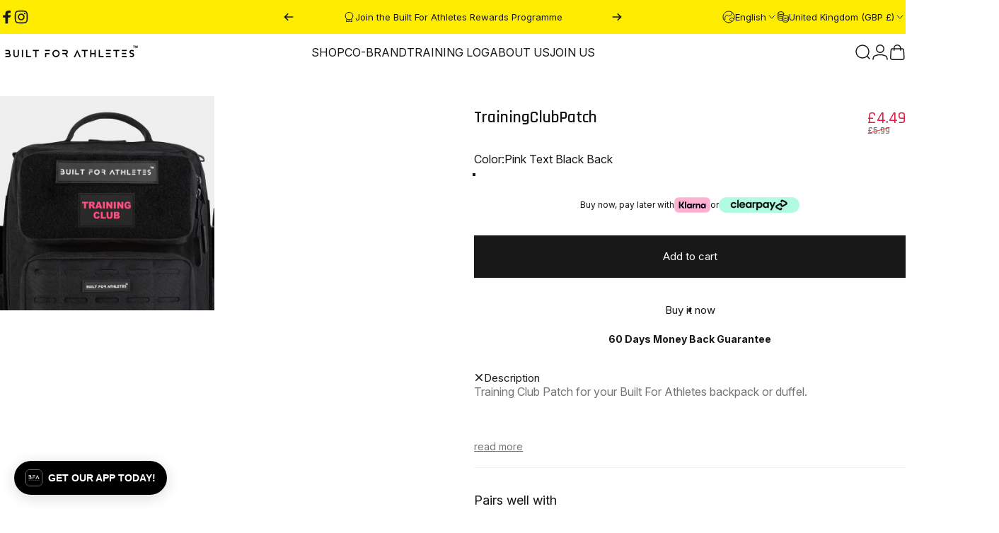

--- FILE ---
content_type: text/html; charset=utf-8
request_url: https://builtforathletes.com/products/training-club-patch
body_size: 77033
content:
<!doctype html>
<html class="no-js" lang="en" dir="ltr">
<head>  <meta charset="utf-8">
  <meta http-equiv="X-UA-Compatible" content="IE=edge,chrome=1">
  <meta name="viewport" content="width=device-width,initial-scale=1">
  <meta name="theme-color" content="#171717">
  <link rel="canonical" href="https://builtforathletes.com/products/training-club-patch">
  <link rel="preconnect" href="https://cdn.shopify.com" crossorigin>
  <link rel="preconnect" href="https://fonts.shopifycdn.com" crossorigin>
  
  <link rel="dns-prefetch" href="https://productreviews.shopifycdn.com">
  <link rel="dns-prefetch" href="https://ajax.googleapis.com">
  <link rel="dns-prefetch" href="https://maps.googleapis.com">
  <link rel="dns-prefetch" href="https://maps.gstatic.com">


  

  

  
<link rel="shortcut icon" href="//builtforathletes.com/cdn/shop/files/favicon_6778b781-0853-4c77-b2e4-5018eec9d7d4.png?crop=center&height=32&v=1618963051&width=32" type="image/png" /><title>Training Club Patch &ndash; Built for Athletes™</title><meta name="description" content="Training Club Patch for your Built For Athletes backpack or duffel.    "><meta property="og:site_name" content="Built for Athletes™">
<meta property="og:url" content="https://builtforathletes.com/products/training-club-patch">
<meta property="og:title" content="Training Club Patch">
<meta property="og:type" content="product">
<meta property="og:description" content="Training Club Patch for your Built For Athletes backpack or duffel.    "><meta property="og:image" content="http://builtforathletes.com/cdn/shop/files/built-for-athletes-training-club-patch-31679206817879.webp?v=1714490508">
  <meta property="og:image:secure_url" content="https://builtforathletes.com/cdn/shop/files/built-for-athletes-training-club-patch-31679206817879.webp?v=1714490508">
  <meta property="og:image:width" content="2470">
  <meta property="og:image:height" content="2469"><meta name="twitter:site" content="@">
<meta name="twitter:card" content="summary_large_image">
<meta name="twitter:title" content="Training Club Patch">
<meta name="twitter:description" content="Training Club Patch for your Built For Athletes backpack or duffel.    ">
<style data-shopify>@font-face {
  font-family: Rajdhani;
  font-weight: 600;
  font-style: normal;
  font-display: swap;
  src: url("//builtforathletes.com/cdn/fonts/rajdhani/rajdhani_n6.2662920771758eb6f82fd10eee7115b26ac6f444.woff2") format("woff2"),
       url("//builtforathletes.com/cdn/fonts/rajdhani/rajdhani_n6.6befdead9ba44c2805903cac78e38160bc762983.woff") format("woff");
}
@font-face {
  font-family: Rajdhani;
  font-weight: 500;
  font-style: normal;
  font-display: swap;
  src: url("//builtforathletes.com/cdn/fonts/rajdhani/rajdhani_n5.acefb5969481301850b3475a2ffd70410f1444c1.woff2") format("woff2"),
       url("//builtforathletes.com/cdn/fonts/rajdhani/rajdhani_n5.74ad73b8c0c789bb2f6082a25312d3c0f7ebc9a2.woff") format("woff");
}
@font-face {
  font-family: Rajdhani;
  font-weight: 700;
  font-style: normal;
  font-display: swap;
  src: url("//builtforathletes.com/cdn/fonts/rajdhani/rajdhani_n7.25ad6e7387a0b32c9dea8f240076d23b3c06600c.woff2") format("woff2"),
       url("//builtforathletes.com/cdn/fonts/rajdhani/rajdhani_n7.18863849438078b0774e5b61305b5af2ee109180.woff") format("woff");
}
@font-face {
  font-family: Inter;
  font-weight: 400;
  font-style: normal;
  font-display: swap;
  src: url("//builtforathletes.com/cdn/fonts/inter/inter_n4.b2a3f24c19b4de56e8871f609e73ca7f6d2e2bb9.woff2") format("woff2"),
       url("//builtforathletes.com/cdn/fonts/inter/inter_n4.af8052d517e0c9ffac7b814872cecc27ae1fa132.woff") format("woff");
}
@font-face {
  font-family: Inter;
  font-weight: 700;
  font-style: normal;
  font-display: swap;
  src: url("//builtforathletes.com/cdn/fonts/inter/inter_n7.02711e6b374660cfc7915d1afc1c204e633421e4.woff2") format("woff2"),
       url("//builtforathletes.com/cdn/fonts/inter/inter_n7.6dab87426f6b8813070abd79972ceaf2f8d3b012.woff") format("woff");
}
@font-face {
  font-family: Inter;
  font-weight: 400;
  font-style: italic;
  font-display: swap;
  src: url("//builtforathletes.com/cdn/fonts/inter/inter_i4.feae1981dda792ab80d117249d9c7e0f1017e5b3.woff2") format("woff2"),
       url("//builtforathletes.com/cdn/fonts/inter/inter_i4.62773b7113d5e5f02c71486623cf828884c85c6e.woff") format("woff");
}
@font-face {
  font-family: Inter;
  font-weight: 700;
  font-style: italic;
  font-display: swap;
  src: url("//builtforathletes.com/cdn/fonts/inter/inter_i7.b377bcd4cc0f160622a22d638ae7e2cd9b86ea4c.woff2") format("woff2"),
       url("//builtforathletes.com/cdn/fonts/inter/inter_i7.7c69a6a34e3bb44fcf6f975857e13b9a9b25beb4.woff") format("woff");
}
:root {
    /*! General */
    --color-base-text: 23 23 23;
    --color-base-highlight: 255 103 31;
    --color-base-background: 255 255 255;
    --color-base-button: 23 23 23;
    --color-base-button-gradient: #171717;
    --color-base-button-text: 255 255 255;
    --color-keyboard-focus: 11 97 205;
    --color-shadow: 168 232 226;
    --color-price: 23 23 23;
    --color-sale-price: 225 29 72;
    --color-sale-tag: 225 29 72;
    --color-sale-tag-text: 255 255 255;
    --color-rating: 255 103 31;
    --color-placeholder: 250 250 250;
    --color-success-text: 77 124 15;
    --color-success-background: 247 254 231;
    --color-error-text: 190 18 60;
    --color-error-background: 255 241 242;
    --color-info-text: 180 83 9;
    --color-info-background: 255 251 235;
    
    /*! Menu and drawers */
    --color-drawer-text: 23 23 23;
    --color-drawer-background: 255 255 255;
    --color-drawer-button-background: 23 23 23;
    --color-drawer-button-gradient: #171717;
    --color-drawer-button-text: 255 255 255;
    --color-drawer-overlay: 23 23 23;

    /*! Product card */
    --card-radius: var(--rounded-card);
    --card-border-width: 0.1rem;
    --card-border-opacity: 0.1;
    --card-shadow-opacity: 0.1;
    --card-shadow-horizontal-offset: 0.0rem;
    --card-shadow-vertical-offset: 0.0rem;

    /*! Buttons */
    --buttons-radius: var(--rounded-button);
    --buttons-border-width: 2px;
    --buttons-border-opacity: 1.0;
    --buttons-shadow-opacity: 0.0;
    --buttons-shadow-horizontal-offset: 0px;
    --buttons-shadow-vertical-offset: 0px;

    /*! Inputs */
    --inputs-radius: var(--rounded-input);
    --inputs-border-width: 0px;
    --inputs-border-opacity: 0.65;

    /*! Spacing */
    --sp-0d5: 0.125rem;
    --sp-1: 0.25rem;
    --sp-1d5: 0.375rem;
    --sp-2: 0.5rem;
    --sp-2d5: 0.625rem;
    --sp-3: 0.75rem;
    --sp-3d5: 0.875rem;
    --sp-4: 1rem;
    --sp-4d5: 1.125rem;
    --sp-5: 1.25rem;
    --sp-5d5: 1.375rem;
    --sp-6: 1.5rem;
    --sp-6d5: 1.625rem;
    --sp-7: 1.75rem;
    --sp-7d5: 1.875rem;
    --sp-8: 2rem;
    --sp-8d5: 2.125rem;
    --sp-9: 2.25rem;
    --sp-9d5: 2.375rem;
    --sp-10: 2.5rem;
    --sp-10d5: 2.625rem;
    --sp-11: 2.75rem;
    --sp-12: 3rem;
    --sp-13: 3.25rem;
    --sp-14: 3.5rem;
    --sp-15: 3.875rem;
    --sp-16: 4rem;
    --sp-18: 4.5rem;
    --sp-20: 5rem;
    --sp-23: 5.625rem;
    --sp-24: 6rem;
    --sp-28: 7rem;
    --sp-32: 8rem;
    --sp-36: 9rem;
    --sp-40: 10rem;
    --sp-44: 11rem;
    --sp-48: 12rem;
    --sp-52: 13rem;
    --sp-56: 14rem;
    --sp-60: 15rem;
    --sp-64: 16rem;
    --sp-72: 18rem;
    --sp-80: 20rem;
    --sp-96: 24rem;
    --sp-100: 32rem;

    /*! Font family */
    --font-heading-family: Rajdhani, sans-serif;
    --font-heading-style: normal;
    --font-heading-weight: 600;
    --font-heading-line-height: 1;
    --font-heading-letter-spacing: 0.0em;
    

    --font-body-family: Inter, sans-serif;
    --font-body-style: normal;
    --font-body-weight: 400;
    --font-body-line-height: 1.2;
    --font-body-letter-spacing: 0.0em;

    --font-navigation-family: var(--font-body-family);
    --font-navigation-size: clamp(0.875rem, 0.748rem + 0.3174vw, 1.125rem);
    

    --font-button-family: var(--font-body-family);
    --font-button-size: clamp(0.875rem, 0.8115rem + 0.1587vw, 1.0rem);
    

    --font-product-family: var(--font-body-family);
    --font-product-size: clamp(0.875rem, 0.873rem + 0.3175vw, 1.125rem);
    

    /*! Font size */
    --text-3xs: 0.625rem;
    --text-2xs: 0.6875rem;
    --text-xs: 0.75rem;
    --text-2sm: 0.8125rem;
    --text-sm: 0.875rem;
    --text-base: 1.0rem;
    --text-lg: 1.125rem;
    --text-xl: 1.25rem;
    --text-2xl: 1.5rem;
    --text-3xl: 1.875rem;
    --text-4xl: 2.25rem;
    --text-5xl: 3.0rem;
    --text-6xl: 3.75rem;
    --text-7xl: 4.5rem;
    --text-8xl: 6.0rem;

    /*! Layout */
    --page-width: 2000px;
    --gap-padding: clamp(var(--sp-5), 2.526vw, var(--sp-12));
    --grid-gap: clamp(40px, 20vw, 60px);
    --page-padding: var(--sp-5);
    --page-container: min(calc(100vw - var(--scrollbar-width, 0px) - var(--page-padding) * 2), var(--page-width));
    --rounded-button: 0;
    --rounded-input: 0;
    --rounded-card: 0;
    --rounded-block: 0;

    /*! Badges */
    --badge-background: #171717;
    --badge-text: #ffffff;
    --badge-new-background: #ffed00;
    --badge-new-text: #171717;
    
    /*! Other */
    --icon-weight: 1.5px;
  }

  @media screen and (min-width: 1024px) {
    :root {
      --page-padding: var(--sp-9);
    }
  }

  @media screen and (min-width: 1280px) {
    :root {
      --gap-padding: var(--sp-12);
      --page-padding: var(--sp-12);
    }
  }

  @media screen and (min-width: 1536px) {
    :root {
      --page-padding: max(var(--sp-12), 50vw - var(--scrollbar-width, 0px)/2 - var(--page-width)/2);
    }
  }</style>
  <link rel="preload" as="font" href="//builtforathletes.com/cdn/fonts/inter/inter_n4.b2a3f24c19b4de56e8871f609e73ca7f6d2e2bb9.woff2" type="font/woff2" crossorigin>
  

  <link rel="preload" as="font" href="//builtforathletes.com/cdn/fonts/rajdhani/rajdhani_n6.2662920771758eb6f82fd10eee7115b26ac6f444.woff2" type="font/woff2" crossorigin>
  
<link href="//builtforathletes.com/cdn/shop/t/245/assets/theme.css?v=67735932079792737841763506383" rel="stylesheet" type="text/css" media="all" /><link rel="stylesheet" href="//builtforathletes.com/cdn/shop/t/245/assets/apps.css?v=33379580047112446221763503651" media="print" fetchpriority="low" onload="this.media='all'">

  <script>window.performance && window.performance.mark && window.performance.mark('shopify.content_for_header.start');</script><meta name="facebook-domain-verification" content="8u68x283yucpkf2nqrmp2qt96z0pd9">
<meta id="shopify-digital-wallet" name="shopify-digital-wallet" content="/4472668275/digital_wallets/dialog">
<meta name="shopify-checkout-api-token" content="b5318abffb7ada5b650f173ffdee3e6a">
<meta id="in-context-paypal-metadata" data-shop-id="4472668275" data-venmo-supported="false" data-environment="production" data-locale="en_US" data-paypal-v4="true" data-currency="GBP">
<link rel="alternate" hreflang="x-default" href="https://builtforathletes.com/products/training-club-patch">
<link rel="alternate" hreflang="en-GB" href="https://builtforathletes.com/products/training-club-patch">
<link rel="alternate" hreflang="fr-GB" href="https://builtforathletes.com/fr/products/training-club-patch">
<link rel="alternate" hreflang="de-GB" href="https://builtforathletes.com/de/products/training-club-patch">
<link rel="alternate" type="application/json+oembed" href="https://builtforathletes.com/products/training-club-patch.oembed">
<script async="async" src="/checkouts/internal/preloads.js?locale=en-GB"></script>
<link rel="preconnect" href="https://shop.app" crossorigin="anonymous">
<script async="async" src="https://shop.app/checkouts/internal/preloads.js?locale=en-GB&shop_id=4472668275" crossorigin="anonymous"></script>
<script id="apple-pay-shop-capabilities" type="application/json">{"shopId":4472668275,"countryCode":"GB","currencyCode":"GBP","merchantCapabilities":["supports3DS"],"merchantId":"gid:\/\/shopify\/Shop\/4472668275","merchantName":"Built for Athletes™","requiredBillingContactFields":["postalAddress","email","phone"],"requiredShippingContactFields":["postalAddress","email","phone"],"shippingType":"shipping","supportedNetworks":["visa","maestro","masterCard","amex","discover","elo"],"total":{"type":"pending","label":"Built for Athletes™","amount":"1.00"},"shopifyPaymentsEnabled":true,"supportsSubscriptions":true}</script>
<script id="shopify-features" type="application/json">{"accessToken":"b5318abffb7ada5b650f173ffdee3e6a","betas":["rich-media-storefront-analytics"],"domain":"builtforathletes.com","predictiveSearch":true,"shopId":4472668275,"locale":"en"}</script>
<script>var Shopify = Shopify || {};
Shopify.shop = "metcon-store.myshopify.com";
Shopify.locale = "en";
Shopify.currency = {"active":"GBP","rate":"1.0"};
Shopify.country = "GB";
Shopify.theme = {"name":"BF [19-11-2025]","id":187245920639,"schema_name":"BFA","schema_version":"1.5.1","theme_store_id":2412,"role":"main"};
Shopify.theme.handle = "null";
Shopify.theme.style = {"id":null,"handle":null};
Shopify.cdnHost = "builtforathletes.com/cdn";
Shopify.routes = Shopify.routes || {};
Shopify.routes.root = "/";</script>
<script type="module">!function(o){(o.Shopify=o.Shopify||{}).modules=!0}(window);</script>
<script>!function(o){function n(){var o=[];function n(){o.push(Array.prototype.slice.apply(arguments))}return n.q=o,n}var t=o.Shopify=o.Shopify||{};t.loadFeatures=n(),t.autoloadFeatures=n()}(window);</script>
<script>
  window.ShopifyPay = window.ShopifyPay || {};
  window.ShopifyPay.apiHost = "shop.app\/pay";
  window.ShopifyPay.redirectState = null;
</script>
<script id="shop-js-analytics" type="application/json">{"pageType":"product"}</script>
<script defer="defer" async type="module" src="//builtforathletes.com/cdn/shopifycloud/shop-js/modules/v2/client.init-shop-cart-sync_D0dqhulL.en.esm.js"></script>
<script defer="defer" async type="module" src="//builtforathletes.com/cdn/shopifycloud/shop-js/modules/v2/chunk.common_CpVO7qML.esm.js"></script>
<script type="module">
  await import("//builtforathletes.com/cdn/shopifycloud/shop-js/modules/v2/client.init-shop-cart-sync_D0dqhulL.en.esm.js");
await import("//builtforathletes.com/cdn/shopifycloud/shop-js/modules/v2/chunk.common_CpVO7qML.esm.js");

  window.Shopify.SignInWithShop?.initShopCartSync?.({"fedCMEnabled":true,"windoidEnabled":true});

</script>
<script defer="defer" async type="module" src="//builtforathletes.com/cdn/shopifycloud/shop-js/modules/v2/client.payment-terms_BmrqWn8r.en.esm.js"></script>
<script defer="defer" async type="module" src="//builtforathletes.com/cdn/shopifycloud/shop-js/modules/v2/chunk.common_CpVO7qML.esm.js"></script>
<script defer="defer" async type="module" src="//builtforathletes.com/cdn/shopifycloud/shop-js/modules/v2/chunk.modal_DKF6x0Jh.esm.js"></script>
<script type="module">
  await import("//builtforathletes.com/cdn/shopifycloud/shop-js/modules/v2/client.payment-terms_BmrqWn8r.en.esm.js");
await import("//builtforathletes.com/cdn/shopifycloud/shop-js/modules/v2/chunk.common_CpVO7qML.esm.js");
await import("//builtforathletes.com/cdn/shopifycloud/shop-js/modules/v2/chunk.modal_DKF6x0Jh.esm.js");

  
</script>
<script>
  window.Shopify = window.Shopify || {};
  if (!window.Shopify.featureAssets) window.Shopify.featureAssets = {};
  window.Shopify.featureAssets['shop-js'] = {"shop-cart-sync":["modules/v2/client.shop-cart-sync_D9bwt38V.en.esm.js","modules/v2/chunk.common_CpVO7qML.esm.js"],"init-fed-cm":["modules/v2/client.init-fed-cm_BJ8NPuHe.en.esm.js","modules/v2/chunk.common_CpVO7qML.esm.js"],"init-shop-email-lookup-coordinator":["modules/v2/client.init-shop-email-lookup-coordinator_pVrP2-kG.en.esm.js","modules/v2/chunk.common_CpVO7qML.esm.js"],"shop-cash-offers":["modules/v2/client.shop-cash-offers_CNh7FWN-.en.esm.js","modules/v2/chunk.common_CpVO7qML.esm.js","modules/v2/chunk.modal_DKF6x0Jh.esm.js"],"init-shop-cart-sync":["modules/v2/client.init-shop-cart-sync_D0dqhulL.en.esm.js","modules/v2/chunk.common_CpVO7qML.esm.js"],"init-windoid":["modules/v2/client.init-windoid_DaoAelzT.en.esm.js","modules/v2/chunk.common_CpVO7qML.esm.js"],"shop-toast-manager":["modules/v2/client.shop-toast-manager_1DND8Tac.en.esm.js","modules/v2/chunk.common_CpVO7qML.esm.js"],"pay-button":["modules/v2/client.pay-button_CFeQi1r6.en.esm.js","modules/v2/chunk.common_CpVO7qML.esm.js"],"shop-button":["modules/v2/client.shop-button_Ca94MDdQ.en.esm.js","modules/v2/chunk.common_CpVO7qML.esm.js"],"shop-login-button":["modules/v2/client.shop-login-button_DPYNfp1Z.en.esm.js","modules/v2/chunk.common_CpVO7qML.esm.js","modules/v2/chunk.modal_DKF6x0Jh.esm.js"],"avatar":["modules/v2/client.avatar_BTnouDA3.en.esm.js"],"shop-follow-button":["modules/v2/client.shop-follow-button_BMKh4nJE.en.esm.js","modules/v2/chunk.common_CpVO7qML.esm.js","modules/v2/chunk.modal_DKF6x0Jh.esm.js"],"init-customer-accounts-sign-up":["modules/v2/client.init-customer-accounts-sign-up_CJXi5kRN.en.esm.js","modules/v2/client.shop-login-button_DPYNfp1Z.en.esm.js","modules/v2/chunk.common_CpVO7qML.esm.js","modules/v2/chunk.modal_DKF6x0Jh.esm.js"],"init-shop-for-new-customer-accounts":["modules/v2/client.init-shop-for-new-customer-accounts_BoBxkgWu.en.esm.js","modules/v2/client.shop-login-button_DPYNfp1Z.en.esm.js","modules/v2/chunk.common_CpVO7qML.esm.js","modules/v2/chunk.modal_DKF6x0Jh.esm.js"],"init-customer-accounts":["modules/v2/client.init-customer-accounts_DCuDTzpR.en.esm.js","modules/v2/client.shop-login-button_DPYNfp1Z.en.esm.js","modules/v2/chunk.common_CpVO7qML.esm.js","modules/v2/chunk.modal_DKF6x0Jh.esm.js"],"checkout-modal":["modules/v2/client.checkout-modal_U_3e4VxF.en.esm.js","modules/v2/chunk.common_CpVO7qML.esm.js","modules/v2/chunk.modal_DKF6x0Jh.esm.js"],"lead-capture":["modules/v2/client.lead-capture_DEgn0Z8u.en.esm.js","modules/v2/chunk.common_CpVO7qML.esm.js","modules/v2/chunk.modal_DKF6x0Jh.esm.js"],"shop-login":["modules/v2/client.shop-login_CoM5QKZ_.en.esm.js","modules/v2/chunk.common_CpVO7qML.esm.js","modules/v2/chunk.modal_DKF6x0Jh.esm.js"],"payment-terms":["modules/v2/client.payment-terms_BmrqWn8r.en.esm.js","modules/v2/chunk.common_CpVO7qML.esm.js","modules/v2/chunk.modal_DKF6x0Jh.esm.js"]};
</script>
<script>(function() {
  var isLoaded = false;
  function asyncLoad() {
    if (isLoaded) return;
    isLoaded = true;
    var urls = ["https:\/\/d23dclunsivw3h.cloudfront.net\/redirect-app.js?shop=metcon-store.myshopify.com","https:\/\/ecommplugins-scripts.trustpilot.com\/v2.1\/js\/header.min.js?settings=eyJrZXkiOiJid1FXSWJUZnFiaXhNTzlxIiwicyI6InNrdSJ9\u0026v=2.5\u0026shop=metcon-store.myshopify.com","https:\/\/ecommplugins-trustboxsettings.trustpilot.com\/metcon-store.myshopify.com.js?settings=1680032360792\u0026shop=metcon-store.myshopify.com","https:\/\/widget.trustpilot.com\/bootstrap\/v5\/tp.widget.sync.bootstrap.min.js?shop=metcon-store.myshopify.com","https:\/\/crossborder-integration.global-e.com\/resources\/js\/app?shop=metcon-store.myshopify.com","\/\/cdn.shopify.com\/proxy\/bf57d15cbb61dc2120d63d3f3736b16824a71c8ae83268848712816a16822698\/web.global-e.com\/merchant\/storefrontattributes?merchantid=1391\u0026shop=metcon-store.myshopify.com\u0026sp-cache-control=cHVibGljLCBtYXgtYWdlPTkwMA","https:\/\/static.klaviyo.com\/onsite\/js\/klaviyo.js?company_id=SUckDc\u0026shop=metcon-store.myshopify.com","\/\/cdn.shopify.com\/proxy\/bbbcabd886a32d1504b4961fb6159a7e9ddfe38683e90c008e77c244c39d788e\/wbgspapp.webgains.com\/landing.js?programId=298200\u0026shop=metcon-store.myshopify.com\u0026sp-cache-control=cHVibGljLCBtYXgtYWdlPTkwMA","https:\/\/cdn.tapcart.com\/webbridge-sdk\/webbridge.umd.js?shop=metcon-store.myshopify.com"];
    for (var i = 0; i < urls.length; i++) {
      var s = document.createElement('script');
      s.type = 'text/javascript';
      s.async = true;
      s.src = urls[i];
      var x = document.getElementsByTagName('script')[0];
      x.parentNode.insertBefore(s, x);
    }
  };
  if(window.attachEvent) {
    window.attachEvent('onload', asyncLoad);
  } else {
    window.addEventListener('load', asyncLoad, false);
  }
})();</script>
<script id="__st">var __st={"a":4472668275,"offset":0,"reqid":"eed97d5a-5edb-42fc-90bf-d4e4ccba39df-1764018222","pageurl":"builtforathletes.com\/products\/training-club-patch","u":"8843eb1c4a3c","p":"product","rtyp":"product","rid":6953124200535};</script>
<script>window.ShopifyPaypalV4VisibilityTracking = true;</script>
<script id="captcha-bootstrap">!function(){'use strict';const t='contact',e='account',n='new_comment',o=[[t,t],['blogs',n],['comments',n],[t,'customer']],c=[[e,'customer_login'],[e,'guest_login'],[e,'recover_customer_password'],[e,'create_customer']],r=t=>t.map((([t,e])=>`form[action*='/${t}']:not([data-nocaptcha='true']) input[name='form_type'][value='${e}']`)).join(','),a=t=>()=>t?[...document.querySelectorAll(t)].map((t=>t.form)):[];function s(){const t=[...o],e=r(t);return a(e)}const i='password',u='form_key',d=['recaptcha-v3-token','g-recaptcha-response','h-captcha-response',i],f=()=>{try{return window.sessionStorage}catch{return}},m='__shopify_v',_=t=>t.elements[u];function p(t,e,n=!1){try{const o=window.sessionStorage,c=JSON.parse(o.getItem(e)),{data:r}=function(t){const{data:e,action:n}=t;return t[m]||n?{data:e,action:n}:{data:t,action:n}}(c);for(const[e,n]of Object.entries(r))t.elements[e]&&(t.elements[e].value=n);n&&o.removeItem(e)}catch(o){console.error('form repopulation failed',{error:o})}}const l='form_type',E='cptcha';function T(t){t.dataset[E]=!0}const w=window,h=w.document,L='Shopify',v='ce_forms',y='captcha';let A=!1;((t,e)=>{const n=(g='f06e6c50-85a8-45c8-87d0-21a2b65856fe',I='https://cdn.shopify.com/shopifycloud/storefront-forms-hcaptcha/ce_storefront_forms_captcha_hcaptcha.v1.5.2.iife.js',D={infoText:'Protected by hCaptcha',privacyText:'Privacy',termsText:'Terms'},(t,e,n)=>{const o=w[L][v],c=o.bindForm;if(c)return c(t,g,e,D).then(n);var r;o.q.push([[t,g,e,D],n]),r=I,A||(h.body.append(Object.assign(h.createElement('script'),{id:'captcha-provider',async:!0,src:r})),A=!0)});var g,I,D;w[L]=w[L]||{},w[L][v]=w[L][v]||{},w[L][v].q=[],w[L][y]=w[L][y]||{},w[L][y].protect=function(t,e){n(t,void 0,e),T(t)},Object.freeze(w[L][y]),function(t,e,n,w,h,L){const[v,y,A,g]=function(t,e,n){const i=e?o:[],u=t?c:[],d=[...i,...u],f=r(d),m=r(i),_=r(d.filter((([t,e])=>n.includes(e))));return[a(f),a(m),a(_),s()]}(w,h,L),I=t=>{const e=t.target;return e instanceof HTMLFormElement?e:e&&e.form},D=t=>v().includes(t);t.addEventListener('submit',(t=>{const e=I(t);if(!e)return;const n=D(e)&&!e.dataset.hcaptchaBound&&!e.dataset.recaptchaBound,o=_(e),c=g().includes(e)&&(!o||!o.value);(n||c)&&t.preventDefault(),c&&!n&&(function(t){try{if(!f())return;!function(t){const e=f();if(!e)return;const n=_(t);if(!n)return;const o=n.value;o&&e.removeItem(o)}(t);const e=Array.from(Array(32),(()=>Math.random().toString(36)[2])).join('');!function(t,e){_(t)||t.append(Object.assign(document.createElement('input'),{type:'hidden',name:u})),t.elements[u].value=e}(t,e),function(t,e){const n=f();if(!n)return;const o=[...t.querySelectorAll(`input[type='${i}']`)].map((({name:t})=>t)),c=[...d,...o],r={};for(const[a,s]of new FormData(t).entries())c.includes(a)||(r[a]=s);n.setItem(e,JSON.stringify({[m]:1,action:t.action,data:r}))}(t,e)}catch(e){console.error('failed to persist form',e)}}(e),e.submit())}));const S=(t,e)=>{t&&!t.dataset[E]&&(n(t,e.some((e=>e===t))),T(t))};for(const o of['focusin','change'])t.addEventListener(o,(t=>{const e=I(t);D(e)&&S(e,y())}));const B=e.get('form_key'),M=e.get(l),P=B&&M;t.addEventListener('DOMContentLoaded',(()=>{const t=y();if(P)for(const e of t)e.elements[l].value===M&&p(e,B);[...new Set([...A(),...v().filter((t=>'true'===t.dataset.shopifyCaptcha))])].forEach((e=>S(e,t)))}))}(h,new URLSearchParams(w.location.search),n,t,e,['guest_login'])})(!0,!0)}();</script>
<script integrity="sha256-52AcMU7V7pcBOXWImdc/TAGTFKeNjmkeM1Pvks/DTgc=" data-source-attribution="shopify.loadfeatures" defer="defer" src="//builtforathletes.com/cdn/shopifycloud/storefront/assets/storefront/load_feature-81c60534.js" crossorigin="anonymous"></script>
<script crossorigin="anonymous" defer="defer" src="//builtforathletes.com/cdn/shopifycloud/storefront/assets/shopify_pay/storefront-65b4c6d7.js?v=20250812"></script>
<script data-source-attribution="shopify.dynamic_checkout.dynamic.init">var Shopify=Shopify||{};Shopify.PaymentButton=Shopify.PaymentButton||{isStorefrontPortableWallets:!0,init:function(){window.Shopify.PaymentButton.init=function(){};var t=document.createElement("script");t.src="https://builtforathletes.com/cdn/shopifycloud/portable-wallets/latest/portable-wallets.en.js",t.type="module",document.head.appendChild(t)}};
</script>
<script data-source-attribution="shopify.dynamic_checkout.buyer_consent">
  function portableWalletsHideBuyerConsent(e){var t=document.getElementById("shopify-buyer-consent"),n=document.getElementById("shopify-subscription-policy-button");t&&n&&(t.classList.add("hidden"),t.setAttribute("aria-hidden","true"),n.removeEventListener("click",e))}function portableWalletsShowBuyerConsent(e){var t=document.getElementById("shopify-buyer-consent"),n=document.getElementById("shopify-subscription-policy-button");t&&n&&(t.classList.remove("hidden"),t.removeAttribute("aria-hidden"),n.addEventListener("click",e))}window.Shopify?.PaymentButton&&(window.Shopify.PaymentButton.hideBuyerConsent=portableWalletsHideBuyerConsent,window.Shopify.PaymentButton.showBuyerConsent=portableWalletsShowBuyerConsent);
</script>
<script>
  function portableWalletsCleanup(e){e&&e.src&&console.error("Failed to load portable wallets script "+e.src);var t=document.querySelectorAll("shopify-accelerated-checkout .shopify-payment-button__skeleton, shopify-accelerated-checkout-cart .wallet-cart-button__skeleton"),e=document.getElementById("shopify-buyer-consent");for(let e=0;e<t.length;e++)t[e].remove();e&&e.remove()}function portableWalletsNotLoadedAsModule(e){e instanceof ErrorEvent&&"string"==typeof e.message&&e.message.includes("import.meta")&&"string"==typeof e.filename&&e.filename.includes("portable-wallets")&&(window.removeEventListener("error",portableWalletsNotLoadedAsModule),window.Shopify.PaymentButton.failedToLoad=e,"loading"===document.readyState?document.addEventListener("DOMContentLoaded",window.Shopify.PaymentButton.init):window.Shopify.PaymentButton.init())}window.addEventListener("error",portableWalletsNotLoadedAsModule);
</script>

<script type="module" src="https://builtforathletes.com/cdn/shopifycloud/portable-wallets/latest/portable-wallets.en.js" onError="portableWalletsCleanup(this)" crossorigin="anonymous"></script>
<script nomodule>
  document.addEventListener("DOMContentLoaded", portableWalletsCleanup);
</script>

<link id="shopify-accelerated-checkout-styles" rel="stylesheet" media="screen" href="https://builtforathletes.com/cdn/shopifycloud/portable-wallets/latest/accelerated-checkout-backwards-compat.css" crossorigin="anonymous">
<style id="shopify-accelerated-checkout-cart">
        #shopify-buyer-consent {
  margin-top: 1em;
  display: inline-block;
  width: 100%;
}

#shopify-buyer-consent.hidden {
  display: none;
}

#shopify-subscription-policy-button {
  background: none;
  border: none;
  padding: 0;
  text-decoration: underline;
  font-size: inherit;
  cursor: pointer;
}

#shopify-subscription-policy-button::before {
  box-shadow: none;
}

      </style>

<script>window.performance && window.performance.mark && window.performance.mark('shopify.content_for_header.end');</script>

  <script src="//builtforathletes.com/cdn/shop/t/245/assets/vendor.js?v=36974529011275555061763503651" defer="defer"></script>
  <script src="//builtforathletes.com/cdn/shop/t/245/assets/theme.js?v=112767226098791612651763503651" defer="defer"></script><script>
  document.documentElement.classList.replace('no-js', 'js');

  window.theme = window.theme || {};
  theme.routes = {
    shop_url: 'https://builtforathletes.com',
    root_url: '/',
    cart_url: '/cart',
    cart_add_url: '/cart/add',
    cart_change_url: '/cart/change',
    cart_update_url: '/cart/update',
    search_url: '/search',
    predictive_search_url: '/search/suggest',
  };

  theme.variantStrings = {
    preOrder: "Pre-order",
    addToCart: "Add to cart",
    soldOut: "Sold Out",
    unavailable: "Unavailable",
  };

  theme.shippingCalculatorStrings = {
    error: "One or more errors occurred while retrieving the shipping rates:",
    notFound: "Sorry, we do not ship to your address.",
    oneResult: "There is one shipping rate for your address:",
    multipleResults: "There are multiple shipping rates for your address:",
  };

  theme.recipientFormStrings = {
    expanded: `Gift card recipient form expanded`,
    collapsed: `Gift card recipient form collapsed`,
  };

  theme.dateStrings = {
    d: `d`,
    day: `Day`,
    days: `Days`,
    h: `h`,
    hour: `Hour`,
    hours: `Hours`,
    m: `m`,
    minute: `Min`,
    minutes: `Mins`,
    s: `s`,
    second: `Sec`,
    seconds: `Secs`,
  };

  theme.strings = {
    recentlyViewedEmpty: "Your recently viewed is empty.",
    close: "Close",
    next: "Next",
    previous: "Previous",
    qrImageAlt: "QR code — scan to redeem gift card"
  };
  theme.settings = {
    cartType: "drawer",
    isCartTemplate: false,
    pswpModule: "\/\/builtforathletes.com\/cdn\/shop\/t\/245\/assets\/photoswipe.min.js?v=41760041872977459911763503651",
    themeName: 'BFA',
    themeVersion: '1.5.1',
    agencyId: ''
  };// We save the product ID in local storage to be eventually used for recently viewed section
    try {
      const recentlyViewedProducts = new Set(JSON.parse(window.localStorage.getItem(`${theme.settings.themeName}:recently-viewed`) || '[]'));

      recentlyViewedProducts.delete(6953124200535); // Delete first to re-move the product
      recentlyViewedProducts.add(6953124200535);

      window.localStorage.setItem(`${theme.settings.themeName}:recently-viewed`, JSON.stringify(Array.from(recentlyViewedProducts.values()).reverse()));
    } catch (e) {
      // Safari in private mode does not allow setting item, we silently fail
    }</script>
<!-- Yotpo Loyalty Widget Loader -->
  <script src="https://cdn-widgetsrepository.yotpo.com/v1/loader/JHoJd15zUhrsw3ozb5t3oQ" async></script>

  <!-- Yotpo Loyalty Referral Welcome Pop-up -->
  
    <!-- EN -->
    <div class="yotpo-widget-instance" data-yotpo-instance-id="1196065"></div>




  <script>
    (function() {
      var el = document.createElement("script");
      el.setAttribute("src", "https://assets.gocertify.me/assets/gocertify.js");
      el.setAttribute("data-brand", "built-for-athletes");
      el.setAttribute("defer", "true");
      document.head.appendChild(el);
    })();
  </script>
  
<!-- BEGIN app block: shopify://apps/sc-easy-redirects/blocks/app/be3f8dbd-5d43-46b4-ba43-2d65046054c2 -->
    <!-- common for all pages -->
    
    
        <script src="https://cdn.shopify.com/extensions/264f3360-3201-4ab7-9087-2c63466c86a3/sc-easy-redirects-5/assets/esc-redirect-app-live-feature.js" async></script>
    




<!-- END app block --><!-- BEGIN app block: shopify://apps/conversion-companion/blocks/fero-reporter/ee7aac79-cb01-4b85-a5a8-43c934422413 -->
<!-- END app block --><!-- BEGIN app block: shopify://apps/tapcart-mobile-app/blocks/ck_loader/604cad6b-3841-4da3-b864-b96622b4adb8 --><script id="tc-ck-loader">
  (function () {
    if (!window?.Shopify?.shop?.length) return;
    
    const shopStore = window.Shopify.shop;
    const environment = 'production'; // local, staging, production;

    const srcUrls = {
      local: 'http://localhost:3005/dist/tc-plugins.es.js', // local dev server URL defined in vite.config.js
      staging: 'https://unpkg.com/tapcart-capture-kit@staging/dist/tc-plugins.es.js',
      production: 'https://unpkg.com/tapcart-capture-kit@production/dist/tc-plugins.es.js',
    };
    const srcUrl = srcUrls[environment] || srcUrls.production;

    window['tapcartParams'] = { shopStore, environment };

    // Create a new script element with type module
    const moduleScript = document.createElement('script');
    moduleScript.type = 'module';
    moduleScript.src = srcUrl;
    document.head.appendChild(moduleScript);

    moduleScript.onerror = function () {
      console.error('Capture kit failed to load.');
    };
  })();
</script>

<!-- END app block --><!-- BEGIN app block: shopify://apps/videowise-video-commerce/blocks/script_embed/b48d6c0c-3e3f-4791-a9ab-a5ab7ec82f4d -->
<link
  rel="preload"
  as="style"
  onload="this.onload=null;this.rel='stylesheet'"
  href="https://assets.videowise.com/style.css.gz"
  id="videowise-style-css">
<script
  defer
  src="https://assets.videowise.com/vendors.js.gz"
  id="videowise-vendors-js"></script>
<script
  defer
  src="https://assets.videowise.com/client.js.gz"
  id="videowise-client-js"></script>

<link rel="dns-prefetch" href="https://assets.videowise.com/" />

<link rel="dns-prefetch" href="https://cdn2.videowise.com/" />

<link rel="dns-prefetch" href="https://api-cdn.videowise.com/" />

<link rel="dns-prefetch" href="https://images.videowise.com/" />

<link rel="dns-prefetch" href="https://cdn.videowise.com/" />

<!-- END app block --><!-- BEGIN app block: shopify://apps/elevar-conversion-tracking/blocks/dataLayerEmbed/bc30ab68-b15c-4311-811f-8ef485877ad6 -->



<script type="module" dynamic>
  const configUrl = "/a/elevar/static/configs/d927832c314b7196da5d63d70078370ee59d4e96/config.js";
  const config = (await import(configUrl)).default;
  const scriptUrl = config.script_src_app_theme_embed;

  if (scriptUrl) {
    const { handler } = await import(scriptUrl);

    await handler(
      config,
      {
        cartData: {
  marketId: "7864407",
  attributes:{},
  cartTotal: "0.0",
  currencyCode:"GBP",
  items: []
}
,
        user: {cartTotal: "0.0",
    currencyCode:"GBP",customer: {},
}
,
        isOnCartPage:false,
        collectionView:null,
        searchResultsView:null,
        productView:{
    attributes:{},
    currencyCode:"GBP",defaultVariant: {id:"BFATRAININGCLUB",name:"Training Club Patch",
        brand:"Built for Athletes",
        category:"Patches",
        variant:"Pink Text Black Back",
        price: "4.49",
        productId: "6953124200535",
        variantId: "40353309786199",
        compareAtPrice: "5.99",image:"\/\/builtforathletes.com\/cdn\/shop\/files\/built-for-athletes-training-club-patch-31679206817879.webp?v=1714490508",url:"\/products\/training-club-patch?variant=40353309786199"},items: [{id:"BFATRAININGCLUB",name:"Training Club Patch",
          brand:"Built for Athletes",
          category:"Patches",
          variant:"Pink Text Black Back",
          price: "4.49",
          productId: "6953124200535",
          variantId: "40353309786199",
          compareAtPrice: "5.99",image:"\/\/builtforathletes.com\/cdn\/shop\/files\/built-for-athletes-training-club-patch-31679206817879.webp?v=1714490508",url:"\/products\/training-club-patch?variant=40353309786199"},]
  },
        checkoutComplete: null
      }
    );
  }
</script>


<!-- END app block --><!-- BEGIN app block: shopify://apps/langify/blocks/langify/b50c2edb-8c63-4e36-9e7c-a7fdd62ddb8f --><!-- BEGIN app snippet: ly-switcher-factory -->




<style>
  .ly-switcher-wrapper.ly-hide, .ly-recommendation.ly-hide, .ly-recommendation .ly-submit-btn {
    display: none !important;
  }

  #ly-switcher-factory-template {
    display: none;
  }


  
</style>


<template id="ly-switcher-factory-template">
<div data-breakpoint="" class="ly-switcher-wrapper ly-breakpoint-1 fixed bottom_right ly-hide" style="font-size: 14px; margin: 0px 0px; "><div data-dropup="false" onclick="langify.switcher.toggleSwitcherOpen(this)" class="ly-languages-switcher ly-custom-dropdown-switcher ly-bright-theme" style=" margin: 0px 0px;">
          <span role="button" tabindex="0" aria-label="Selected language: English" aria-expanded="false" aria-controls="languagesSwitcherList-1" class="ly-custom-dropdown-current" style="background: #ffffff; color: #000000;  "><i class="ly-icon ly-flag-icon ly-flag-icon-en en "></i><span class="ly-custom-dropdown-current-inner ly-custom-dropdown-current-inner-text">English
</span>
<div aria-hidden="true" class="ly-arrow ly-arrow-black stroke" style="vertical-align: middle; width: 14.0px; height: 14.0px;">
        <svg xmlns="http://www.w3.org/2000/svg" viewBox="0 0 14.0 14.0" height="14.0px" width="14.0px" style="position: absolute;">
          <path d="M1 4.5 L7.0 10.5 L13.0 4.5" fill="transparent" stroke="#000000" stroke-width="1px"/>
        </svg>
      </div>
          </span>
          <ul id="languagesSwitcherList-1" role="list" class="ly-custom-dropdown-list ly-is-open ly-bright-theme" style="background: #ffffff; color: #000000; "><li key="en" style="color: #000000;  margin: 0px 0px;" tabindex="-1">
                  <a class="ly-custom-dropdown-list-element ly-languages-switcher-link ly-bright-theme"
                    href="#"
                      data-language-code="en" 
                    
                    data-ly-locked="true" rel="nofollow"><i class="ly-icon ly-flag-icon ly-flag-icon-en"></i><span class="ly-custom-dropdown-list-element-right">English</span></a>
                </li><li key="fr" style="color: #000000;  margin: 0px 0px;" tabindex="-1">
                  <a class="ly-custom-dropdown-list-element ly-languages-switcher-link ly-bright-theme"
                    href="#"
                      data-language-code="fr" 
                    
                    data-ly-locked="true" rel="nofollow"><i class="ly-icon ly-flag-icon ly-flag-icon-fr"></i><span class="ly-custom-dropdown-list-element-right">French</span></a>
                </li><li key="de" style="color: #000000;  margin: 0px 0px;" tabindex="-1">
                  <a class="ly-custom-dropdown-list-element ly-languages-switcher-link ly-bright-theme"
                    href="#"
                      data-language-code="de" 
                    
                    data-ly-locked="true" rel="nofollow"><i class="ly-icon ly-flag-icon ly-flag-icon-de"></i><span class="ly-custom-dropdown-list-element-right">German</span></a>
                </li></ul>
        </div></div>
</template><link rel="preload stylesheet" href="https://cdn.shopify.com/extensions/019a5e5e-a484-720d-b1ab-d37a963e7bba/extension-langify-79/assets/langify-flags.css" as="style" media="print" onload="this.media='all'; this.onload=null;"><!-- END app snippet -->

<script>
  var langify = window.langify || {};
  var customContents = {};
  var customContents_image = {};
  var langifySettingsOverwrites = {};
  var defaultSettings = {
    debug: false,               // BOOL : Enable/disable console logs
    observe: true,              // BOOL : Enable/disable the entire mutation observer (off switch)
    observeLinks: false,
    observeImages: true,
    observeCustomContents: true,
    maxMutations: 5,
    timeout: 100,               // INT : Milliseconds to wait after a mutation, before the next mutation event will be allowed for the element
    linksBlacklist: [],
    usePlaceholderMatching: false
  };

  if(langify.settings) { 
    langifySettingsOverwrites = Object.assign({}, langify.settings);
    langify.settings = Object.assign(defaultSettings, langify.settings); 
  } else { 
    langify.settings = defaultSettings; 
  }

  langify.settings.theme = null;
  langify.settings.switcher = null;
  if(langify.settings.switcher === null) {
    langify.settings.switcher = {};
  }
  langify.settings.switcher.customIcons = null;

  langify.locale = langify.locale || {
    country_code: "GB",
    language_code: "en",
    currency_code: null,
    primary: true,
    iso_code: "en",
    root_url: "\/",
    language_id: "ly219701",
    shop_url: "https:\/\/builtforathletes.com",
    domain_feature_enabled: null,
    languages: [{
        iso_code: "en",
        root_url: "\/",
        domain: null,
      },{
        iso_code: "fr",
        root_url: "\/fr",
        domain: null,
      },{
        iso_code: "de",
        root_url: "\/de",
        domain: null,
      },]
  };

  langify.localization = {
    available_countries: ["Afghanistan","Åland Islands","Albania","Algeria","Andorra","Angola","Anguilla","Antigua \u0026amp; Barbuda","Argentina","Armenia","Aruba","Ascension Island","Australia","Austria","Azerbaijan","Bahamas","Bahrain","Bangladesh","Barbados","Belarus","Belgium","Belize","Benin","Bermuda","Bhutan","Bolivia","Bosnia \u0026amp; Herzegovina","Botswana","Brazil","British Indian Ocean Territory","British Virgin Islands","Brunei","Bulgaria","Burkina Faso","Burundi","Cambodia","Cameroon","Canada","Cape Verde","Caribbean Netherlands","Cayman Islands","Central African Republic","Chad","Chile","China","Christmas Island","Cocos (Keeling) Islands","Colombia","Comoros","Congo - Brazzaville","Congo - Kinshasa","Cook Islands","Costa Rica","Côte d’Ivoire","Croatia","Curaçao","Cyprus","Czechia","Denmark","Djibouti","Dominica","Dominican Republic","Ecuador","Egypt","El Salvador","Equatorial Guinea","Eritrea","Estonia","Eswatini","Ethiopia","Falkland Islands","Faroe Islands","Fiji","Finland","France","French Guiana","French Polynesia","French Southern Territories","Gabon","Gambia","Georgia","Germany","Ghana","Gibraltar","Greece","Greenland","Grenada","Guadeloupe","Guatemala","Guernsey","Guinea","Guinea-Bissau","Guyana","Haiti","Honduras","Hong Kong SAR","Hungary","Iceland","India","Indonesia","Iraq","Ireland","Isle of Man","Israel","Italy","Jamaica","Japan","Jersey","Jordan","Kazakhstan","Kenya","Kiribati","Kosovo","Kuwait","Kyrgyzstan","Laos","Latvia","Lebanon","Lesotho","Liberia","Libya","Liechtenstein","Lithuania","Luxembourg","Macao SAR","Madagascar","Malawi","Malaysia","Maldives","Mali","Malta","Martinique","Mauritania","Mauritius","Mayotte","Mexico","Moldova","Monaco","Mongolia","Montenegro","Montserrat","Morocco","Mozambique","Myanmar (Burma)","Namibia","Nauru","Nepal","Netherlands","New Caledonia","New Zealand","Nicaragua","Niger","Nigeria","Niue","Norfolk Island","North Macedonia","Norway","Oman","Pakistan","Palestinian Territories","Panama","Papua New Guinea","Paraguay","Peru","Philippines","Pitcairn Islands","Poland","Portugal","Qatar","Réunion","Romania","Russia","Rwanda","Samoa","San Marino","São Tomé \u0026amp; Príncipe","Saudi Arabia","Senegal","Serbia","Seychelles","Sierra Leone","Singapore","Sint Maarten","Slovakia","Slovenia","Solomon Islands","Somalia","South Africa","South Georgia \u0026amp; South Sandwich Islands","South Korea","South Sudan","Spain","Sri Lanka","St. Barthélemy","St. Helena","St. Kitts \u0026amp; Nevis","St. Lucia","St. Martin","St. Pierre \u0026amp; Miquelon","St. Vincent \u0026amp; Grenadines","Sudan","Suriname","Svalbard \u0026amp; Jan Mayen","Sweden","Switzerland","Taiwan","Tajikistan","Tanzania","Thailand","Timor-Leste","Togo","Tokelau","Tonga","Trinidad \u0026amp; Tobago","Tristan da Cunha","Tunisia","Türkiye","Turkmenistan","Turks \u0026amp; Caicos Islands","Tuvalu","U.S. Outlying Islands","Uganda","Ukraine","United Arab Emirates","United Kingdom","United States","Uruguay","Uzbekistan","Vanuatu","Vatican City","Venezuela","Vietnam","Wallis \u0026amp; Futuna","Western Sahara","Yemen","Zambia","Zimbabwe"],
    available_languages: [{"shop_locale":{"locale":"en","enabled":true,"primary":true,"published":true}},{"shop_locale":{"locale":"fr","enabled":true,"primary":false,"published":true}},{"shop_locale":{"locale":"de","enabled":true,"primary":false,"published":true}}],
    country: "United Kingdom",
    language: {"shop_locale":{"locale":"en","enabled":true,"primary":true,"published":true}},
    market: {
      handle: "gb",
      id: 7864407,
      metafields: {"error":"json not allowed for this object"},
    }
  };

  // Disable link correction ALWAYS on languages with mapped domains
  
  if(langify.locale.root_url == '/') {
    langify.settings.observeLinks = false;
  }


  function extractImageObject(val) {
  if (!val || val === '') return false;

  // Handle src-sets (e.g., "image_600x600.jpg 1x, image_1200x1200.jpg 2x")
  if (val.search(/([0-9]+w?h?x?,)/gi) > -1) {
    val = val.split(/([0-9]+w?h?x?,)/gi)[0];
  }

  const hostBegin = val.indexOf('//') !== -1 ? val.indexOf('//') : 0;
  const hostEnd = val.lastIndexOf('/') + 1;
  const host = val.substring(hostBegin, hostEnd);
  let afterHost = val.substring(hostEnd);

  // Remove query/hash fragments
  afterHost = afterHost.split('#')[0].split('?')[0];

  // Extract name before any Shopify modifiers or file extension
  // e.g., "photo_600x600_crop_center@2x.jpg" → "photo"
  const name = afterHost.replace(
    /(_[0-9]+x[0-9]*|_{width}x|_{size})?(_crop_(top|center|bottom|left|right))?(@[0-9]*x)?(\.progressive)?(\.(png\.jpg|jpe?g|png|gif|webp))?$/i,
    ''
  );

  // Extract file extension (if any)
  let type = '';
  const match = afterHost.match(/\.(png\.jpg|jpe?g|png|gif|webp)$/i);
  if (match) {
    type = match[1].replace('png.jpg', 'jpg'); // fix weird double-extension cases
  }

  // Clean file name with extension or suffixes normalized
  const file = afterHost.replace(
    /(_[0-9]+x[0-9]*|_{width}x|_{size})?(_crop_(top|center|bottom|left|right))?(@[0-9]*x)?(\.progressive)?(\.(png\.jpg|jpe?g|png|gif|webp))?$/i,
    type ? '.' + type : ''
  );

  return { host, name, type, file };
}



  /* Custom Contents Section*/
  var customContents = {};

  // Images Section
  

</script><link rel="preload stylesheet" href="https://cdn.shopify.com/extensions/019a5e5e-a484-720d-b1ab-d37a963e7bba/extension-langify-79/assets/langify-lib.css" as="style" media="print" onload="this.media='all'; this.onload=null;"><!-- END app block --><script src="https://cdn.shopify.com/extensions/8726cec3-2214-4d9d-98eb-9e7951b4ac92/checkout-companion-125/assets/fero-reporter.js" type="text/javascript" defer="defer"></script>
<script src="https://cdn.shopify.com/extensions/019a5e5e-a484-720d-b1ab-d37a963e7bba/extension-langify-79/assets/langify-lib.js" type="text/javascript" defer="defer"></script>
<script src="https://cdn.shopify.com/extensions/019aa4a5-9791-7186-bf44-fc96610a0655/wishlist-shopify-app-589/assets/wishlistcollections.js" type="text/javascript" defer="defer"></script>
<link href="https://cdn.shopify.com/extensions/019aa4a5-9791-7186-bf44-fc96610a0655/wishlist-shopify-app-589/assets/wishlistcollections.css" rel="stylesheet" type="text/css" media="all">
<link href="https://monorail-edge.shopifysvc.com" rel="dns-prefetch">
<script>(function(){if ("sendBeacon" in navigator && "performance" in window) {try {var session_token_from_headers = performance.getEntriesByType('navigation')[0].serverTiming.find(x => x.name == '_s').description;} catch {var session_token_from_headers = undefined;}var session_cookie_matches = document.cookie.match(/_shopify_s=([^;]*)/);var session_token_from_cookie = session_cookie_matches && session_cookie_matches.length === 2 ? session_cookie_matches[1] : "";var session_token = session_token_from_headers || session_token_from_cookie || "";function handle_abandonment_event(e) {var entries = performance.getEntries().filter(function(entry) {return /monorail-edge.shopifysvc.com/.test(entry.name);});if (!window.abandonment_tracked && entries.length === 0) {window.abandonment_tracked = true;var currentMs = Date.now();var navigation_start = performance.timing.navigationStart;var payload = {shop_id: 4472668275,url: window.location.href,navigation_start,duration: currentMs - navigation_start,session_token,page_type: "product"};window.navigator.sendBeacon("https://monorail-edge.shopifysvc.com/v1/produce", JSON.stringify({schema_id: "online_store_buyer_site_abandonment/1.1",payload: payload,metadata: {event_created_at_ms: currentMs,event_sent_at_ms: currentMs}}));}}window.addEventListener('pagehide', handle_abandonment_event);}}());</script>
<script id="web-pixels-manager-setup">(function e(e,d,r,n,o){if(void 0===o&&(o={}),!Boolean(null===(a=null===(i=window.Shopify)||void 0===i?void 0:i.analytics)||void 0===a?void 0:a.replayQueue)){var i,a;window.Shopify=window.Shopify||{};var t=window.Shopify;t.analytics=t.analytics||{};var s=t.analytics;s.replayQueue=[],s.publish=function(e,d,r){return s.replayQueue.push([e,d,r]),!0};try{self.performance.mark("wpm:start")}catch(e){}var l=function(){var e={modern:/Edge?\/(1{2}[4-9]|1[2-9]\d|[2-9]\d{2}|\d{4,})\.\d+(\.\d+|)|Firefox\/(1{2}[4-9]|1[2-9]\d|[2-9]\d{2}|\d{4,})\.\d+(\.\d+|)|Chrom(ium|e)\/(9{2}|\d{3,})\.\d+(\.\d+|)|(Maci|X1{2}).+ Version\/(15\.\d+|(1[6-9]|[2-9]\d|\d{3,})\.\d+)([,.]\d+|)( \(\w+\)|)( Mobile\/\w+|) Safari\/|Chrome.+OPR\/(9{2}|\d{3,})\.\d+\.\d+|(CPU[ +]OS|iPhone[ +]OS|CPU[ +]iPhone|CPU IPhone OS|CPU iPad OS)[ +]+(15[._]\d+|(1[6-9]|[2-9]\d|\d{3,})[._]\d+)([._]\d+|)|Android:?[ /-](13[3-9]|1[4-9]\d|[2-9]\d{2}|\d{4,})(\.\d+|)(\.\d+|)|Android.+Firefox\/(13[5-9]|1[4-9]\d|[2-9]\d{2}|\d{4,})\.\d+(\.\d+|)|Android.+Chrom(ium|e)\/(13[3-9]|1[4-9]\d|[2-9]\d{2}|\d{4,})\.\d+(\.\d+|)|SamsungBrowser\/([2-9]\d|\d{3,})\.\d+/,legacy:/Edge?\/(1[6-9]|[2-9]\d|\d{3,})\.\d+(\.\d+|)|Firefox\/(5[4-9]|[6-9]\d|\d{3,})\.\d+(\.\d+|)|Chrom(ium|e)\/(5[1-9]|[6-9]\d|\d{3,})\.\d+(\.\d+|)([\d.]+$|.*Safari\/(?![\d.]+ Edge\/[\d.]+$))|(Maci|X1{2}).+ Version\/(10\.\d+|(1[1-9]|[2-9]\d|\d{3,})\.\d+)([,.]\d+|)( \(\w+\)|)( Mobile\/\w+|) Safari\/|Chrome.+OPR\/(3[89]|[4-9]\d|\d{3,})\.\d+\.\d+|(CPU[ +]OS|iPhone[ +]OS|CPU[ +]iPhone|CPU IPhone OS|CPU iPad OS)[ +]+(10[._]\d+|(1[1-9]|[2-9]\d|\d{3,})[._]\d+)([._]\d+|)|Android:?[ /-](13[3-9]|1[4-9]\d|[2-9]\d{2}|\d{4,})(\.\d+|)(\.\d+|)|Mobile Safari.+OPR\/([89]\d|\d{3,})\.\d+\.\d+|Android.+Firefox\/(13[5-9]|1[4-9]\d|[2-9]\d{2}|\d{4,})\.\d+(\.\d+|)|Android.+Chrom(ium|e)\/(13[3-9]|1[4-9]\d|[2-9]\d{2}|\d{4,})\.\d+(\.\d+|)|Android.+(UC? ?Browser|UCWEB|U3)[ /]?(15\.([5-9]|\d{2,})|(1[6-9]|[2-9]\d|\d{3,})\.\d+)\.\d+|SamsungBrowser\/(5\.\d+|([6-9]|\d{2,})\.\d+)|Android.+MQ{2}Browser\/(14(\.(9|\d{2,})|)|(1[5-9]|[2-9]\d|\d{3,})(\.\d+|))(\.\d+|)|K[Aa][Ii]OS\/(3\.\d+|([4-9]|\d{2,})\.\d+)(\.\d+|)/},d=e.modern,r=e.legacy,n=navigator.userAgent;return n.match(d)?"modern":n.match(r)?"legacy":"unknown"}(),u="modern"===l?"modern":"legacy",c=(null!=n?n:{modern:"",legacy:""})[u],f=function(e){return[e.baseUrl,"/wpm","/b",e.hashVersion,"modern"===e.buildTarget?"m":"l",".js"].join("")}({baseUrl:d,hashVersion:r,buildTarget:u}),m=function(e){var d=e.version,r=e.bundleTarget,n=e.surface,o=e.pageUrl,i=e.monorailEndpoint;return{emit:function(e){var a=e.status,t=e.errorMsg,s=(new Date).getTime(),l=JSON.stringify({metadata:{event_sent_at_ms:s},events:[{schema_id:"web_pixels_manager_load/3.1",payload:{version:d,bundle_target:r,page_url:o,status:a,surface:n,error_msg:t},metadata:{event_created_at_ms:s}}]});if(!i)return console&&console.warn&&console.warn("[Web Pixels Manager] No Monorail endpoint provided, skipping logging."),!1;try{return self.navigator.sendBeacon.bind(self.navigator)(i,l)}catch(e){}var u=new XMLHttpRequest;try{return u.open("POST",i,!0),u.setRequestHeader("Content-Type","text/plain"),u.send(l),!0}catch(e){return console&&console.warn&&console.warn("[Web Pixels Manager] Got an unhandled error while logging to Monorail."),!1}}}}({version:r,bundleTarget:l,surface:e.surface,pageUrl:self.location.href,monorailEndpoint:e.monorailEndpoint});try{o.browserTarget=l,function(e){var d=e.src,r=e.async,n=void 0===r||r,o=e.onload,i=e.onerror,a=e.sri,t=e.scriptDataAttributes,s=void 0===t?{}:t,l=document.createElement("script"),u=document.querySelector("head"),c=document.querySelector("body");if(l.async=n,l.src=d,a&&(l.integrity=a,l.crossOrigin="anonymous"),s)for(var f in s)if(Object.prototype.hasOwnProperty.call(s,f))try{l.dataset[f]=s[f]}catch(e){}if(o&&l.addEventListener("load",o),i&&l.addEventListener("error",i),u)u.appendChild(l);else{if(!c)throw new Error("Did not find a head or body element to append the script");c.appendChild(l)}}({src:f,async:!0,onload:function(){if(!function(){var e,d;return Boolean(null===(d=null===(e=window.Shopify)||void 0===e?void 0:e.analytics)||void 0===d?void 0:d.initialized)}()){var d=window.webPixelsManager.init(e)||void 0;if(d){var r=window.Shopify.analytics;r.replayQueue.forEach((function(e){var r=e[0],n=e[1],o=e[2];d.publishCustomEvent(r,n,o)})),r.replayQueue=[],r.publish=d.publishCustomEvent,r.visitor=d.visitor,r.initialized=!0}}},onerror:function(){return m.emit({status:"failed",errorMsg:"".concat(f," has failed to load")})},sri:function(e){var d=/^sha384-[A-Za-z0-9+/=]+$/;return"string"==typeof e&&d.test(e)}(c)?c:"",scriptDataAttributes:o}),m.emit({status:"loading"})}catch(e){m.emit({status:"failed",errorMsg:(null==e?void 0:e.message)||"Unknown error"})}}})({shopId: 4472668275,storefrontBaseUrl: "https://builtforathletes.com",extensionsBaseUrl: "https://extensions.shopifycdn.com/cdn/shopifycloud/web-pixels-manager",monorailEndpoint: "https://monorail-edge.shopifysvc.com/unstable/produce_batch",surface: "storefront-renderer",enabledBetaFlags: ["2dca8a86"],webPixelsConfigList: [{"id":"2693431679","configuration":"{\"swymApiEndpoint\":\"https:\/\/swymstore-v3pro-01.swymrelay.com\",\"swymTier\":\"v3pro-01\"}","eventPayloadVersion":"v1","runtimeContext":"STRICT","scriptVersion":"5b6f6917e306bc7f24523662663331c0","type":"APP","apiClientId":1350849,"privacyPurposes":["ANALYTICS","MARKETING","PREFERENCES"],"dataSharingAdjustments":{"protectedCustomerApprovalScopes":["read_customer_email","read_customer_name","read_customer_personal_data","read_customer_phone"]}},{"id":"2648146303","configuration":"{\"projectId\":\"ttrzrsmh95\"}","eventPayloadVersion":"v1","runtimeContext":"STRICT","scriptVersion":"737156edc1fafd4538f270df27821f1c","type":"APP","apiClientId":240074326017,"privacyPurposes":[],"capabilities":["advanced_dom_events"],"dataSharingAdjustments":{"protectedCustomerApprovalScopes":[]}},{"id":"2638774655","configuration":"{\"config\":\"{\\\"google_tag_ids\\\":[\\\"AW-798045258\\\",\\\"GT-552K48RP\\\"],\\\"target_country\\\":\\\"GB\\\",\\\"gtag_events\\\":[{\\\"type\\\":\\\"begin_checkout\\\",\\\"action_label\\\":\\\"AW-798045258\\\/j2emCLGOuLAbEMroxPwC\\\"},{\\\"type\\\":\\\"search\\\",\\\"action_label\\\":\\\"AW-798045258\\\/cyVvCL2OuLAbEMroxPwC\\\"},{\\\"type\\\":\\\"view_item\\\",\\\"action_label\\\":[\\\"AW-798045258\\\/hciyCLqOuLAbEMroxPwC\\\",\\\"MC-SQZ5J89P11\\\"]},{\\\"type\\\":\\\"purchase\\\",\\\"action_label\\\":[\\\"AW-798045258\\\/hmNVCK6OuLAbEMroxPwC\\\",\\\"MC-SQZ5J89P11\\\"]},{\\\"type\\\":\\\"page_view\\\",\\\"action_label\\\":[\\\"AW-798045258\\\/1yQGCLeOuLAbEMroxPwC\\\",\\\"MC-SQZ5J89P11\\\"]},{\\\"type\\\":\\\"add_payment_info\\\",\\\"action_label\\\":\\\"AW-798045258\\\/iSJlCMCOuLAbEMroxPwC\\\"},{\\\"type\\\":\\\"add_to_cart\\\",\\\"action_label\\\":\\\"AW-798045258\\\/fMbtCLSOuLAbEMroxPwC\\\"}],\\\"enable_monitoring_mode\\\":false}\"}","eventPayloadVersion":"v1","runtimeContext":"OPEN","scriptVersion":"b2a88bafab3e21179ed38636efcd8a93","type":"APP","apiClientId":1780363,"privacyPurposes":[],"dataSharingAdjustments":{"protectedCustomerApprovalScopes":["read_customer_address","read_customer_email","read_customer_name","read_customer_personal_data","read_customer_phone"]}},{"id":"2446000511","configuration":"{\"accountID\":\"SUckDc\",\"webPixelConfig\":\"eyJlbmFibGVBZGRlZFRvQ2FydEV2ZW50cyI6IHRydWV9\"}","eventPayloadVersion":"v1","runtimeContext":"STRICT","scriptVersion":"9a3e1117c25e3d7955a2b89bcfe1cdfd","type":"APP","apiClientId":123074,"privacyPurposes":["ANALYTICS","MARKETING"],"dataSharingAdjustments":{"protectedCustomerApprovalScopes":["read_customer_address","read_customer_email","read_customer_name","read_customer_personal_data","read_customer_phone"]}},{"id":"949551487","configuration":"{\"accountID\":\"1220658\",\"workspaceId\":\"c74a63cc-3544-4665-bd83-a60bcdbc37ea\",\"projectId\":\"6f309092-a346-4da3-9ea0-e926b806c0ec\"}","eventPayloadVersion":"v1","runtimeContext":"STRICT","scriptVersion":"52fc54f4608fa63b89d7f7c4f9344a98","type":"APP","apiClientId":5461967,"privacyPurposes":["ANALYTICS"],"dataSharingAdjustments":{"protectedCustomerApprovalScopes":[]}},{"id":"858390911","configuration":"{\"myshopifyDomain\":\"metcon-store.myshopify.com\"}","eventPayloadVersion":"v1","runtimeContext":"STRICT","scriptVersion":"23b97d18e2aa74363140dc29c9284e87","type":"APP","apiClientId":2775569,"privacyPurposes":["ANALYTICS","MARKETING","SALE_OF_DATA"],"dataSharingAdjustments":{"protectedCustomerApprovalScopes":[]}},{"id":"42467415","configuration":"{\"config_url\": \"\/a\/elevar\/static\/configs\/d927832c314b7196da5d63d70078370ee59d4e96\/config.js\"}","eventPayloadVersion":"v1","runtimeContext":"STRICT","scriptVersion":"ab86028887ec2044af7d02b854e52653","type":"APP","apiClientId":2509311,"privacyPurposes":[],"dataSharingAdjustments":{"protectedCustomerApprovalScopes":["read_customer_address","read_customer_email","read_customer_name","read_customer_personal_data","read_customer_phone"]}},{"id":"29392983","configuration":"{\"accountId\":\"Global-e\",\"merchantId\":\"1391\",\"baseApiUrl\":\"https:\/\/checkout-service.global-e.com\/api\/v1\",\"siteId\":\"7ce243a1e1a2\",\"BorderfreeMetaCAPIEnabled\":\"False\",\"FT_IsLegacyAnalyticsSDKEnabled\":\"True\",\"FT_IsAnalyticsSDKEnabled\":\"False\",\"CDNUrl\":\"https:\/\/webservices.global-e.com\/\",\"BfGoogleAdsEnabled\":\"false\"}","eventPayloadVersion":"v1","runtimeContext":"STRICT","scriptVersion":"4af8ef69ceed61f6ebb36c9d89db0d0d","type":"APP","apiClientId":5806573,"privacyPurposes":["SALE_OF_DATA"],"dataSharingAdjustments":{"protectedCustomerApprovalScopes":["read_customer_address","read_customer_email","read_customer_name","read_customer_personal_data","read_customer_phone"]}},{"id":"31424599","eventPayloadVersion":"1","runtimeContext":"LAX","scriptVersion":"1","type":"CUSTOM","privacyPurposes":["ANALYTICS","MARKETING","SALE_OF_DATA"],"name":"new web gains pixel"},{"id":"36896855","eventPayloadVersion":"1","runtimeContext":"LAX","scriptVersion":"1","type":"CUSTOM","privacyPurposes":[],"name":"Elevar - Checkout Tracking"},{"id":"216793471","eventPayloadVersion":"1","runtimeContext":"LAX","scriptVersion":"1","type":"CUSTOM","privacyPurposes":["ANALYTICS","MARKETING","SALE_OF_DATA"],"name":"heatmap-revenue"},{"id":"229867903","eventPayloadVersion":"1","runtimeContext":"LAX","scriptVersion":"1","type":"CUSTOM","privacyPurposes":["ANALYTICS","MARKETING","SALE_OF_DATA"],"name":"videowise"},{"id":"shopify-app-pixel","configuration":"{}","eventPayloadVersion":"v1","runtimeContext":"STRICT","scriptVersion":"0450","apiClientId":"shopify-pixel","type":"APP","privacyPurposes":["ANALYTICS","MARKETING"]},{"id":"shopify-custom-pixel","eventPayloadVersion":"v1","runtimeContext":"LAX","scriptVersion":"0450","apiClientId":"shopify-pixel","type":"CUSTOM","privacyPurposes":["ANALYTICS","MARKETING"]}],isMerchantRequest: false,initData: {"shop":{"name":"Built for Athletes™","paymentSettings":{"currencyCode":"GBP"},"myshopifyDomain":"metcon-store.myshopify.com","countryCode":"GB","storefrontUrl":"https:\/\/builtforathletes.com"},"customer":null,"cart":null,"checkout":null,"productVariants":[{"price":{"amount":4.49,"currencyCode":"GBP"},"product":{"title":"Training Club Patch","vendor":"Built for Athletes","id":"6953124200535","untranslatedTitle":"Training Club Patch","url":"\/products\/training-club-patch","type":"Patches"},"id":"40353309786199","image":{"src":"\/\/builtforathletes.com\/cdn\/shop\/files\/built-for-athletes-training-club-patch-31679206817879.webp?v=1714490508"},"sku":"BFATRAININGCLUB","title":"Pink Text Black Back","untranslatedTitle":"Pink Text Black Back"}],"purchasingCompany":null},},"https://builtforathletes.com/cdn","ae1676cfwd2530674p4253c800m34e853cb",{"modern":"","legacy":""},{"shopId":"4472668275","storefrontBaseUrl":"https:\/\/builtforathletes.com","extensionBaseUrl":"https:\/\/extensions.shopifycdn.com\/cdn\/shopifycloud\/web-pixels-manager","surface":"storefront-renderer","enabledBetaFlags":"[\"2dca8a86\"]","isMerchantRequest":"false","hashVersion":"ae1676cfwd2530674p4253c800m34e853cb","publish":"custom","events":"[[\"page_viewed\",{}],[\"product_viewed\",{\"productVariant\":{\"price\":{\"amount\":4.49,\"currencyCode\":\"GBP\"},\"product\":{\"title\":\"Training Club Patch\",\"vendor\":\"Built for Athletes\",\"id\":\"6953124200535\",\"untranslatedTitle\":\"Training Club Patch\",\"url\":\"\/products\/training-club-patch\",\"type\":\"Patches\"},\"id\":\"40353309786199\",\"image\":{\"src\":\"\/\/builtforathletes.com\/cdn\/shop\/files\/built-for-athletes-training-club-patch-31679206817879.webp?v=1714490508\"},\"sku\":\"BFATRAININGCLUB\",\"title\":\"Pink Text Black Back\",\"untranslatedTitle\":\"Pink Text Black Back\"}}]]"});</script><script>
  window.ShopifyAnalytics = window.ShopifyAnalytics || {};
  window.ShopifyAnalytics.meta = window.ShopifyAnalytics.meta || {};
  window.ShopifyAnalytics.meta.currency = 'GBP';
  var meta = {"product":{"id":6953124200535,"gid":"gid:\/\/shopify\/Product\/6953124200535","vendor":"Built for Athletes","type":"Patches","variants":[{"id":40353309786199,"price":449,"name":"Training Club Patch - Pink Text Black Back","public_title":"Pink Text Black Back","sku":"BFATRAININGCLUB"}],"remote":false},"page":{"pageType":"product","resourceType":"product","resourceId":6953124200535}};
  for (var attr in meta) {
    window.ShopifyAnalytics.meta[attr] = meta[attr];
  }
</script>
<script class="analytics">
  (function () {
    var customDocumentWrite = function(content) {
      var jquery = null;

      if (window.jQuery) {
        jquery = window.jQuery;
      } else if (window.Checkout && window.Checkout.$) {
        jquery = window.Checkout.$;
      }

      if (jquery) {
        jquery('body').append(content);
      }
    };

    var hasLoggedConversion = function(token) {
      if (token) {
        return document.cookie.indexOf('loggedConversion=' + token) !== -1;
      }
      return false;
    }

    var setCookieIfConversion = function(token) {
      if (token) {
        var twoMonthsFromNow = new Date(Date.now());
        twoMonthsFromNow.setMonth(twoMonthsFromNow.getMonth() + 2);

        document.cookie = 'loggedConversion=' + token + '; expires=' + twoMonthsFromNow;
      }
    }

    var trekkie = window.ShopifyAnalytics.lib = window.trekkie = window.trekkie || [];
    if (trekkie.integrations) {
      return;
    }
    trekkie.methods = [
      'identify',
      'page',
      'ready',
      'track',
      'trackForm',
      'trackLink'
    ];
    trekkie.factory = function(method) {
      return function() {
        var args = Array.prototype.slice.call(arguments);
        args.unshift(method);
        trekkie.push(args);
        return trekkie;
      };
    };
    for (var i = 0; i < trekkie.methods.length; i++) {
      var key = trekkie.methods[i];
      trekkie[key] = trekkie.factory(key);
    }
    trekkie.load = function(config) {
      trekkie.config = config || {};
      trekkie.config.initialDocumentCookie = document.cookie;
      var first = document.getElementsByTagName('script')[0];
      var script = document.createElement('script');
      script.type = 'text/javascript';
      script.onerror = function(e) {
        var scriptFallback = document.createElement('script');
        scriptFallback.type = 'text/javascript';
        scriptFallback.onerror = function(error) {
                var Monorail = {
      produce: function produce(monorailDomain, schemaId, payload) {
        var currentMs = new Date().getTime();
        var event = {
          schema_id: schemaId,
          payload: payload,
          metadata: {
            event_created_at_ms: currentMs,
            event_sent_at_ms: currentMs
          }
        };
        return Monorail.sendRequest("https://" + monorailDomain + "/v1/produce", JSON.stringify(event));
      },
      sendRequest: function sendRequest(endpointUrl, payload) {
        // Try the sendBeacon API
        if (window && window.navigator && typeof window.navigator.sendBeacon === 'function' && typeof window.Blob === 'function' && !Monorail.isIos12()) {
          var blobData = new window.Blob([payload], {
            type: 'text/plain'
          });

          if (window.navigator.sendBeacon(endpointUrl, blobData)) {
            return true;
          } // sendBeacon was not successful

        } // XHR beacon

        var xhr = new XMLHttpRequest();

        try {
          xhr.open('POST', endpointUrl);
          xhr.setRequestHeader('Content-Type', 'text/plain');
          xhr.send(payload);
        } catch (e) {
          console.log(e);
        }

        return false;
      },
      isIos12: function isIos12() {
        return window.navigator.userAgent.lastIndexOf('iPhone; CPU iPhone OS 12_') !== -1 || window.navigator.userAgent.lastIndexOf('iPad; CPU OS 12_') !== -1;
      }
    };
    Monorail.produce('monorail-edge.shopifysvc.com',
      'trekkie_storefront_load_errors/1.1',
      {shop_id: 4472668275,
      theme_id: 187245920639,
      app_name: "storefront",
      context_url: window.location.href,
      source_url: "//builtforathletes.com/cdn/s/trekkie.storefront.3c703df509f0f96f3237c9daa54e2777acf1a1dd.min.js"});

        };
        scriptFallback.async = true;
        scriptFallback.src = '//builtforathletes.com/cdn/s/trekkie.storefront.3c703df509f0f96f3237c9daa54e2777acf1a1dd.min.js';
        first.parentNode.insertBefore(scriptFallback, first);
      };
      script.async = true;
      script.src = '//builtforathletes.com/cdn/s/trekkie.storefront.3c703df509f0f96f3237c9daa54e2777acf1a1dd.min.js';
      first.parentNode.insertBefore(script, first);
    };
    trekkie.load(
      {"Trekkie":{"appName":"storefront","development":false,"defaultAttributes":{"shopId":4472668275,"isMerchantRequest":null,"themeId":187245920639,"themeCityHash":"10323047275742955280","contentLanguage":"en","currency":"GBP"},"isServerSideCookieWritingEnabled":true,"monorailRegion":"shop_domain","enabledBetaFlags":["f0df213a"]},"Session Attribution":{},"S2S":{"facebookCapiEnabled":false,"source":"trekkie-storefront-renderer","apiClientId":580111}}
    );

    var loaded = false;
    trekkie.ready(function() {
      if (loaded) return;
      loaded = true;

      window.ShopifyAnalytics.lib = window.trekkie;

      var originalDocumentWrite = document.write;
      document.write = customDocumentWrite;
      try { window.ShopifyAnalytics.merchantGoogleAnalytics.call(this); } catch(error) {};
      document.write = originalDocumentWrite;

      window.ShopifyAnalytics.lib.page(null,{"pageType":"product","resourceType":"product","resourceId":6953124200535,"shopifyEmitted":true});

      var match = window.location.pathname.match(/checkouts\/(.+)\/(thank_you|post_purchase)/)
      var token = match? match[1]: undefined;
      if (!hasLoggedConversion(token)) {
        setCookieIfConversion(token);
        window.ShopifyAnalytics.lib.track("Viewed Product",{"currency":"GBP","variantId":40353309786199,"productId":6953124200535,"productGid":"gid:\/\/shopify\/Product\/6953124200535","name":"Training Club Patch - Pink Text Black Back","price":"4.49","sku":"BFATRAININGCLUB","brand":"Built for Athletes","variant":"Pink Text Black Back","category":"Patches","nonInteraction":true,"remote":false},undefined,undefined,{"shopifyEmitted":true});
      window.ShopifyAnalytics.lib.track("monorail:\/\/trekkie_storefront_viewed_product\/1.1",{"currency":"GBP","variantId":40353309786199,"productId":6953124200535,"productGid":"gid:\/\/shopify\/Product\/6953124200535","name":"Training Club Patch - Pink Text Black Back","price":"4.49","sku":"BFATRAININGCLUB","brand":"Built for Athletes","variant":"Pink Text Black Back","category":"Patches","nonInteraction":true,"remote":false,"referer":"https:\/\/builtforathletes.com\/products\/training-club-patch"});
      }
    });


        var eventsListenerScript = document.createElement('script');
        eventsListenerScript.async = true;
        eventsListenerScript.src = "//builtforathletes.com/cdn/shopifycloud/storefront/assets/shop_events_listener-3da45d37.js";
        document.getElementsByTagName('head')[0].appendChild(eventsListenerScript);

})();</script>
<script
  defer
  src="https://builtforathletes.com/cdn/shopifycloud/perf-kit/shopify-perf-kit-2.1.2.min.js"
  data-application="storefront-renderer"
  data-shop-id="4472668275"
  data-render-region="gcp-us-east1"
  data-page-type="product"
  data-theme-instance-id="187245920639"
  data-theme-name="BFA"
  data-theme-version="1.5.1"
  data-monorail-region="shop_domain"
  data-resource-timing-sampling-rate="10"
  data-shs="true"
  data-shs-beacon="true"
  data-shs-export-with-fetch="true"
  data-shs-logs-sample-rate="1"
></script>
</head>

<body class="template-product  template-product-patches" data-country="GB" data-rounded-button="round-slight" data-rounded-input="round-slight" data-rounded-block="square" data-button_hover="standard" data-lazy-image data-title-animation data-page-rendering>
  <a class="sr-only skip-link" href="#MainContent">Skip to content</a><loading-bar class="loading-bar fixed top-0 left-0 w-full h-full overflow-hidden pointer-events-none"><svg class="icon icon-spinner icon-lg absolute animate-spin" viewBox="0 0 24 24" stroke="currentColor" fill="none" xmlns="http://www.w3.org/2000/svg">
      <path stroke-linecap="round" stroke-linejoin="round" d="M2 12C2 17.5228 6.47715 22 12 22C17.5228 22 22 17.5228 22 12C22 6.47715 17.5228 2 12 2"></path>
    </svg></loading-bar>
<mouse-cursor class="mouse-cursor z-35 fixed select-none flex items-center justify-center pointer-events-none rounded-full"> 
  <svg class="icon icon-cursor" stroke="currentColor" viewBox="0 0 40 40" fill="none" xmlns="http://www.w3.org/2000/svg">
    <path d="M10 30L30 10M10 10L30 30" stroke-width="2.5" stroke-linecap="round" stroke-linejoin="round"></path>
  </svg>
</mouse-cursor>
<!-- BEGIN sections: header-group -->
<div id="shopify-section-sections--26701576503679__announcement-bar" class="shopify-section shopify-section-group-header-group topbar-section"><style data-shopify>:root {--topbar-height: var(--sp-12);}
  
  @media screen and (min-width: 1536px) {
    :root {--topbar-height: var(--sp-14);}
  }

  #shopify-section-sections--26701576503679__announcement-bar {
    --gradient-background: #ffed00;
    --color-background: 255 237 0;
    --color-foreground: 23 23 23;
    --color-highlight: 255 221 191;
  }</style><div class="topbar topbar--center page-width page-width--full z-20 relative grid py-0 h-full w-full items-center"><div class="social-icons hidden lg:flex items-center"><ul class="flex flex-wrap items-center gap-6"><li><a href="https://www.facebook.com/builtforathletes/" class="social_platform block relative" is="magnet-link" title="Built for Athletes™ on Facebook"><svg class="icon icon-facebook icon-sm" viewBox="0 0 24 24" stroke="none" fill="currentColor" xmlns="http://www.w3.org/2000/svg">
      <path d="M9.03153 23L9 13H5V9H9V6.5C9 2.7886 11.2983 1 14.6091 1C16.1951 1 17.5581 1.11807 17.9553 1.17085V5.04948L15.6591 5.05052C13.8584 5.05052 13.5098 5.90614 13.5098 7.16171V9H18.75L16.75 13H13.5098V23H9.03153Z"/>
    </svg><span class="sr-only">Facebook</span>
        </a>
      </li><li><a href="https://www.instagram.com/builtforathletes/" class="social_platform block relative" is="magnet-link" title="Built for Athletes™ on Instagram"><svg class="icon icon-instagram icon-sm" viewBox="0 0 24 24" stroke="none" fill="currentColor" xmlns="http://www.w3.org/2000/svg">
      <path d="M12 2.98C14.94 2.98 15.28 2.99 16.44 3.04C17.14 3.04 17.83 3.18 18.48 3.42C18.96 3.6 19.39 3.88 19.75 4.24C20.12 4.59 20.4 5.03 20.57 5.51C20.81 6.16 20.94 6.85 20.95 7.55C21 8.71 21.01 9.06 21.01 12C21.01 14.94 21 15.28 20.95 16.44C20.95 17.14 20.81 17.83 20.57 18.48C20.39 18.95 20.11 19.39 19.75 19.75C19.39 20.11 18.96 20.39 18.48 20.57C17.83 20.81 17.14 20.94 16.44 20.95C15.28 21 14.93 21.01 12 21.01C9.07 21.01 8.72 21 7.55 20.95C6.85 20.95 6.16 20.81 5.51 20.57C5.03 20.39 4.6 20.11 4.24 19.75C3.87 19.4 3.59 18.96 3.42 18.48C3.18 17.83 3.05 17.14 3.04 16.44C2.99 15.28 2.98 14.93 2.98 12C2.98 9.07 2.99 8.72 3.04 7.55C3.04 6.85 3.18 6.16 3.42 5.51C3.6 5.03 3.88 4.6 4.24 4.24C4.59 3.87 5.03 3.59 5.51 3.42C6.16 3.18 6.85 3.05 7.55 3.04C8.71 2.99 9.06 2.98 12 2.98ZM12 1C9.01 1 8.64 1.01 7.47 1.07C6.56 1.09 5.65 1.26 4.8 1.58C4.07 1.86 3.4 2.3 2.85 2.85C2.3 3.41 1.86 4.07 1.58 4.8C1.26 5.65 1.09 6.56 1.07 7.47C1.02 8.64 1 9.01 1 12C1 14.99 1.01 15.36 1.07 16.53C1.09 17.44 1.26 18.35 1.58 19.2C1.86 19.93 2.3 20.6 2.85 21.15C3.41 21.7 4.07 22.14 4.8 22.42C5.65 22.74 6.56 22.91 7.47 22.93C8.64 22.98 9.01 23 12 23C14.99 23 15.36 22.99 16.53 22.93C17.44 22.91 18.35 22.74 19.2 22.42C19.93 22.14 20.6 21.7 21.15 21.15C21.7 20.59 22.14 19.93 22.42 19.2C22.74 18.35 22.91 17.44 22.93 16.53C22.98 15.36 23 14.99 23 12C23 9.01 22.99 8.64 22.93 7.47C22.91 6.56 22.74 5.65 22.42 4.8C22.14 4.07 21.7 3.4 21.15 2.85C20.59 2.3 19.93 1.86 19.2 1.58C18.35 1.26 17.44 1.09 16.53 1.07C15.36 1.02 14.99 1 12 1ZM12 6.35C10.88 6.35 9.79 6.68 8.86 7.3C7.93 7.92 7.21 8.8 6.78 9.84C6.35 10.87 6.24 12.01 6.46 13.1C6.68 14.2 7.22 15.2 8.01 15.99C8.8 16.78 9.81 17.32 10.9 17.54C12 17.76 13.13 17.65 14.16 17.22C15.19 16.79 16.07 16.07 16.7 15.14C17.32 14.21 17.65 13.12 17.65 12C17.65 10.5 17.05 9.06 16 8.01C14.94 6.95 13.5 6.36 12.01 6.36L12 6.35ZM12 15.67C11.27 15.67 10.57 15.45 9.96 15.05C9.36 14.65 8.89 14.07 8.61 13.4C8.33 12.73 8.26 11.99 8.4 11.28C8.54 10.57 8.89 9.92 9.4 9.4C9.91 8.88 10.57 8.54 11.28 8.4C11.99 8.26 12.73 8.33 13.4 8.61C14.07 8.89 14.64 9.36 15.05 9.96C15.45 10.56 15.67 11.27 15.67 12C15.67 12.97 15.28 13.91 14.6 14.59C13.91 15.28 12.98 15.66 12.01 15.66L12 15.67ZM17.87 7.45C18.6 7.45 19.19 6.86 19.19 6.13C19.19 5.4 18.6 4.81 17.87 4.81C17.14 4.81 16.55 5.4 16.55 6.13C16.55 6.86 17.14 7.45 17.87 7.45Z"/>
    </svg><span class="sr-only">Instagram</span>
        </a>
      </li></ul></div><div class="announcement-bar h-full flex justify-center lg:justify-center relative">
      <announcement-bar id="Slider-sections--26701576503679__announcement-bar" class="announcement__slides flex justify-center w-full h-full flickity" autoplay autoplay-speed="5"><div class="announcement__slide flex h-full" ><div class="announcement__content flex items-center gap-2"><span class="announcement-icon hidden md:block"><svg class="icon icon-truck icon-xs stroke-1" viewBox="0 0 16 16" stroke="currentColor" fill="none" xmlns="http://www.w3.org/2000/svg">
      <path d="M6.66675 12.6667H9.33342M6.66675 12.6667C6.66675 13.7712 5.77132 14.6667 4.66675 14.6667C3.56218 14.6667 2.66675 13.7712 2.66675 12.6667M6.66675 12.6667C6.66675 11.5621 5.77132 10.6667 4.66675 10.6667C3.56218 10.6667 2.66675 11.5621 2.66675 12.6667M9.33342 12.6667C9.33342 13.7712 10.2288 14.6667 11.3334 14.6667C12.438 14.6667 13.3334 13.7712 13.3334 12.6667M9.33342 12.6667C9.33342 11.5621 10.2288 10.6667 11.3334 10.6667C12.438 10.6667 13.3334 11.5621 13.3334 12.6667M13.3334 12.6667V12.6667C14.438 12.6667 15.3334 11.7712 15.3334 10.6667V4.53334C15.3334 3.41324 15.3334 2.85319 15.1154 2.42536C14.9237 2.04904 14.6177 1.74308 14.2414 1.55133C13.8136 1.33334 13.2535 1.33334 12.1334 1.33334H10.3334C9.40153 1.33334 8.93559 1.33334 8.56805 1.48558C8.07799 1.68857 7.68864 2.07792 7.48566 2.56798C7.33342 2.93552 7.33342 3.40146 7.33342 4.33334V4.33334C7.33342 5.26523 7.33342 5.73117 7.18117 6.09871C6.97819 6.58877 6.58884 6.97811 6.09878 7.1811C5.73124 7.33334 5.2653 7.33334 4.33341 7.33334H1.00008M2.66675 12.6667V12.6667C2.20176 12.6667 1.96927 12.6667 1.77852 12.6156C1.26088 12.4769 0.85656 12.0725 0.717859 11.5549C0.666748 11.3642 0.666748 11.1317 0.666748 10.6667V8.86795C0.666748 8.44463 0.666748 8.23297 0.688385 8.0258C0.734513 7.58411 0.853872 7.15318 1.04157 6.7507C1.1296 6.56192 1.2385 6.38042 1.4563 6.01743V6.01743C1.78307 5.47281 1.94646 5.20049 2.14753 4.97976C2.57779 4.50743 3.14762 4.18479 3.77402 4.05886C4.06674 4.00001 4.38431 4.00001 5.01944 4.00001H7.33342" stroke-linecap="round" stroke-linejoin="round"/>
    </svg></span><p class="announcement-text leading-tight">
Free Shipping On Orders Over £100/€140/$140</p></div></div><div class="announcement__slide flex h-full" aria-hidden="true" ><a class="announcement__content flex items-center gap-2" href="/pages/rewards"><span class="announcement-icon hidden md:block"><svg class="icon icon-award icon-xs stroke-1" viewBox="0 0 16 16" stroke="currentColor" fill="none" xmlns="http://www.w3.org/2000/svg">
      <path d="M4.66662 11L3.99996 14.6667C5.32123 14.4465 6.6563 14.1471 7.99996 14.1471C9.34362 14.1471 10.6787 14.4465 12 14.6667L11.3333 11M7.99996 12C5.05444 12 2.66663 9.61219 2.66663 6.66668C2.66663 3.72116 5.05444 1.33334 7.99996 1.33334C10.9455 1.33334 13.3333 3.72116 13.3333 6.66668C13.3333 9.61219 10.9455 12 7.99996 12Z" stroke-linecap="round" stroke-linejoin="round"/>
    </svg></span><p class="announcement-text leading-tight">
Join the Built For Athletes Rewards Programme</p></a></div></announcement-bar><button type="button" is="previous-button" class="fader left relative flex items-center justify-start h-full" aria-controls="Slider-sections--26701576503679__announcement-bar" aria-label="Previous">
          <svg class="icon icon-arrow-left icon-xs transform" viewBox="0 0 15 14" fill="none" stroke="currentColor" xmlns="http://www.w3.org/2000/svg">
            <path stroke-linecap="round" stroke-linejoin="round" d="M6.33333 2.91675L2.25 7.00004M2.25 7.00004L6.33333 11.0834M2.25 7.00004H12.75"></path>
          </svg>
        </button>
        <button type="button" is="next-button" class="fader right relative flex items-center justify-end h-full" aria-controls="Slider-sections--26701576503679__announcement-bar" aria-label="Next">
          <svg class="icon icon-arrow-right icon-xs transform" viewBox="0 0 15 14" fill="none" stroke="currentColor" xmlns="http://www.w3.org/2000/svg">
            <path stroke-linecap="round" stroke-linejoin="round" d="M2.25 7.00004H12.75M12.75 7.00004L8.66667 2.91675M12.75 7.00004L8.66667 11.0834"></path>
          </svg>
        </button><button
            type="button"
            class="slideshow-control flex items-center justify-center rounded-full sr-only"
            is="control-button"
            aria-controls="Slider-sections--26701576503679__announcement-bar"
            aria-live="polite"
          >
            <span class="slideshow-control__pause"><svg class="icon icon-pause icon-md" viewBox="0 0 36 36" stroke="currentColor" fill="none" xmlns="http://www.w3.org/2000/svg">
      <path stroke-linecap="round" stroke-width="6" d="M9 4V32"></path>
      <path stroke-linecap="round" stroke-width="6" d="M27 4V32"></path>
    </svg><span class="sr-only">Pause slideshow</span>
            </span>
            <span class="slideshow-control__play"><svg class="icon icon-play icon-md" viewBox="0 0 36 36" stroke="none" fill="currentColor" xmlns="http://www.w3.org/2000/svg">
      <path d="M34 17.5006C34 18.3302 33.5707 19.0963 32.8683 19.5206L9.535 33.6629C9.164 33.8869 8.74867 34 8.33333 34C7.93667 34 7.54 33.8986 7.183 33.6936C6.45267 33.274 6 32.4915 6 31.6429V3.35817C6 2.50962 6.45267 1.72708 7.183 1.30752C7.91333 0.885606 8.814 0.899749 9.535 1.33816L32.8683 15.4805C33.5707 15.9048 34 16.6709 34 17.5006"></path>
    </svg><span class="sr-only">Play slideshow</span>
            </span>
          </button></div><div class="localization hidden lg:flex items-center h-full">
        <div class="localization__item h-full relative" role="combobox" aria-controls="LanguageLocalization-sections--26701576503679__announcement-bar" aria-expanded="false" aria-label="Language">
          <button type="button" class="flex items-center gap-3 h-full z-2 relative"><svg class="icon icon-language icon-xs stroke-1 hidden xl:block" viewBox="0 0 18 18" stroke="currentColor" fill="none" xmlns="http://www.w3.org/2000/svg">
      <path stroke-linecap="round" stroke-linejoin="round" d="M9 17C13.4183 17 17 13.4183 17 9C17 4.58172 13.4183 1 9 1C4.58172 1 1 4.58172 1 9C1 13.4183 4.58172 17 9 17Z"></path>
      <path stroke-linecap="round" stroke-linejoin="round" d="M2.46661 13.6167L3.44161 13.025C3.53831 12.9654 3.61815 12.882 3.67358 12.7829C3.729 12.6837 3.75816 12.572 3.75828 12.4584L3.77495 9.45005C3.77628 9.32533 3.81392 9.20371 3.88328 9.10005L5.53328 6.50838C5.58279 6.43181 5.64731 6.36607 5.72293 6.31512C5.79855 6.26416 5.88371 6.22906 5.97327 6.21193C6.06283 6.1948 6.15493 6.19599 6.24402 6.21543C6.33311 6.23487 6.41733 6.27216 6.49161 6.32505L8.12495 7.50838C8.26587 7.60663 8.4374 7.65099 8.60828 7.63338L11.2333 7.27505C11.3925 7.25312 11.538 7.17296 11.6416 7.05005L13.4916 4.91672C13.6013 4.78667 13.6579 4.62 13.6499 4.45005L13.5583 2.42505"></path>
      <path stroke-linecap="round" stroke-linejoin="round" d="M13.925 15.3083L13.025 14.4083C12.9418 14.3251 12.8384 14.2648 12.725 14.2333L10.9334 13.7666C10.776 13.7235 10.6399 13.6243 10.5508 13.4876C10.4617 13.3509 10.4259 13.1863 10.45 13.025L10.6417 11.675C10.6607 11.5614 10.7081 11.4545 10.7795 11.3642C10.8509 11.2739 10.944 11.203 11.05 11.1583L13.5834 10.1C13.701 10.0509 13.8303 10.0366 13.9558 10.0587C14.0814 10.0809 14.1979 10.1386 14.2917 10.225L16.3667 12.125"></path>
    </svg><span class="leading-tight">English</span><svg class="icon icon-chevron-down icon-xs" viewBox="0 0 24 24" stroke="currentColor" fill="none" xmlns="http://www.w3.org/2000/svg">
      <path stroke-linecap="round" stroke-linejoin="round" d="M6 9L12 15L18 9"></path>
    </svg></button>
          <dropdown-language class="dropdown opacity-0 invisible absolute top-100 left-0 pointer-events-none" id="LanguageLocalization-sections--26701576503679__announcement-bar"><form method="post" action="/localization" id="localization_language_form_header" accept-charset="UTF-8" class="dropdown__container" enctype="multipart/form-data" is="localization-listbox"><input type="hidden" name="form_type" value="localization" /><input type="hidden" name="utf8" value="✓" /><input type="hidden" name="_method" value="put" /><input type="hidden" name="return_to" value="/products/training-club-patch" /><span class="dropdown__corner corner left top flex absolute pointer-events-none">
  <svg class="w-full h-auto" viewBox="0 0 101 101" stroke="none" fill="currentColor" xmlns="http://www.w3.org/2000/svg">
    <path fill-rule="evenodd" clip-rule="evenodd" d="M101 0H0V101H1C1 45.7715 45.7715 1 101 1V0Z"></path>
    <path d="M1 101C1 45.7715 45.7715 1 101 1" fill="none"></path>
  </svg>
</span>
<span class="dropdown__corner corner right top flex absolute pointer-events-none">
  <svg class="w-full h-auto" viewBox="0 0 101 101" stroke="none" fill="currentColor" xmlns="http://www.w3.org/2000/svg">
    <path fill-rule="evenodd" clip-rule="evenodd" d="M101 0H0V101H1C1 45.7715 45.7715 1 101 1V0Z"></path>
    <path d="M1 101C1 45.7715 45.7715 1 101 1" fill="none"></path>
  </svg>
</span><ul class="dropdown__nav grid gap-1d5 xl:gap-2" role="list"><li class="opacity-0">
                    <a class="reversed-link active"
                      href="#"
                      hreflang="en"
                      lang="en"
                      
                        aria-current="true"
                      
                      data-value="en"
                    >English</a>
                  </li><li class="opacity-0">
                    <a class="reversed-link"
                      href="#"
                      hreflang="fr"
                      lang="fr"
                      
                      data-value="fr"
                    >Français</a>
                  </li><li class="opacity-0">
                    <a class="reversed-link"
                      href="#"
                      hreflang="de"
                      lang="de"
                      
                      data-value="de"
                    >Deutsch</a>
                  </li></ul>
              <input type="hidden" name="locale_code" value="en" /></form></dropdown-language>
        </div><div class="localization__item h-full relative" role="combobox" aria-controls="CountryLocalization-sections--26701576503679__announcement-bar" aria-expanded="false" aria-label="Country/region">
          <button type="button" class="flex items-center gap-3 h-full z-2 relative"><svg class="icon icon-currency icon-xs stroke-1 hidden xl:block" viewBox="0 0 16 16" stroke="currentColor" fill="none" xmlns="http://www.w3.org/2000/svg">
      <path stroke-linecap="round" stroke-linejoin="round" d="M0.666687 2.66675V5.33341C0.666687 6.43808 2.45735 7.33341 4.66669 7.33341C6.87602 7.33341 8.66669 6.43808 8.66669 5.33341V2.66675"></path>
      <path stroke-linecap="round" stroke-linejoin="round" d="M0.666687 5.3335V8.00016C0.666687 9.10483 2.45735 10.0002 4.66669 10.0002C5.69135 10.0002 6.62535 9.80683 7.33335 9.49016"></path>
      <path stroke-linecap="round" stroke-linejoin="round" d="M0.666687 8V10.6667C0.666687 11.7713 2.45735 12.6667 4.66669 12.6667C5.69135 12.6667 6.62602 12.474 7.33335 12.1573"></path>
      <path stroke-linecap="round" stroke-linejoin="round" d="M4.66669 4.66675C6.87583 4.66675 8.66669 3.77132 8.66669 2.66675C8.66669 1.56218 6.87583 0.666748 4.66669 0.666748C2.45755 0.666748 0.666687 1.56218 0.666687 2.66675C0.666687 3.77132 2.45755 4.66675 4.66669 4.66675Z"></path>
      <path stroke-linecap="round" stroke-linejoin="round" d="M7.33337 8V10.6667C7.33337 11.7713 9.12404 12.6667 11.3334 12.6667C13.5427 12.6667 15.3334 11.7713 15.3334 10.6667V8"></path>
      <path stroke-linecap="round" stroke-linejoin="round" d="M7.33337 10.6667V13.3334C7.33337 14.4381 9.12404 15.3334 11.3334 15.3334C13.5427 15.3334 15.3334 14.4381 15.3334 13.3334V10.6667"></path>
      <path stroke-linecap="round" stroke-linejoin="round" d="M11.3334 10C13.5425 10 15.3334 9.10457 15.3334 8C15.3334 6.89543 13.5425 6 11.3334 6C9.12424 6 7.33337 6.89543 7.33337 8C7.33337 9.10457 9.12424 10 11.3334 10Z"></path>
    </svg><span class="leading-tight">United Kingdom (GBP £)</span><svg class="icon icon-chevron-down icon-xs" viewBox="0 0 24 24" stroke="currentColor" fill="none" xmlns="http://www.w3.org/2000/svg">
      <path stroke-linecap="round" stroke-linejoin="round" d="M6 9L12 15L18 9"></path>
    </svg></button>
          <dropdown-currency class="dropdown opacity-0 invisible absolute top-100 right-0 pointer-events-none" id="CountryLocalization-sections--26701576503679__announcement-bar"><form method="post" action="/localization" id="localization_country_form_header" accept-charset="UTF-8" class="dropdown__container" enctype="multipart/form-data" is="localization-listbox"><input type="hidden" name="form_type" value="localization" /><input type="hidden" name="utf8" value="✓" /><input type="hidden" name="_method" value="put" /><input type="hidden" name="return_to" value="/products/training-club-patch" /><span class="dropdown__corner corner left top flex absolute pointer-events-none">
  <svg class="w-full h-auto" viewBox="0 0 101 101" stroke="none" fill="currentColor" xmlns="http://www.w3.org/2000/svg">
    <path fill-rule="evenodd" clip-rule="evenodd" d="M101 0H0V101H1C1 45.7715 45.7715 1 101 1V0Z"></path>
    <path d="M1 101C1 45.7715 45.7715 1 101 1" fill="none"></path>
  </svg>
</span>
<span class="dropdown__corner corner right top flex absolute pointer-events-none">
  <svg class="w-full h-auto" viewBox="0 0 101 101" stroke="none" fill="currentColor" xmlns="http://www.w3.org/2000/svg">
    <path fill-rule="evenodd" clip-rule="evenodd" d="M101 0H0V101H1C1 45.7715 45.7715 1 101 1V0Z"></path>
    <path d="M1 101C1 45.7715 45.7715 1 101 1" fill="none"></path>
  </svg>
</span><ul class="dropdown__nav localization-country grid gap-1d5 xl:gap-2" role="list">
                  <li class="opacity-0" data-country="Afghanistan">
                    <a class="reversed-link"
                      href="#"
                      
                      data-value="AF"
                    >Afghanistan (GBP £)
                    </a>
                  </li>
                  <li class="opacity-0" data-country="Åland Islands">
                    <a class="reversed-link"
                      href="#"
                      
                      data-value="AX"
                    >Åland Islands (GBP £)
                    </a>
                  </li>
                  <li class="opacity-0" data-country="Albania">
                    <a class="reversed-link"
                      href="#"
                      
                      data-value="AL"
                    >Albania (ALL L)
                    </a>
                  </li>
                  <li class="opacity-0" data-country="Algeria">
                    <a class="reversed-link"
                      href="#"
                      
                      data-value="DZ"
                    >Algeria (DZD د.ج)
                    </a>
                  </li>
                  <li class="opacity-0" data-country="Andorra">
                    <a class="reversed-link"
                      href="#"
                      
                      data-value="AD"
                    >Andorra (EUR €)
                    </a>
                  </li>
                  <li class="opacity-0" data-country="Angola">
                    <a class="reversed-link"
                      href="#"
                      
                      data-value="AO"
                    >Angola (AOA Kz)
                    </a>
                  </li>
                  <li class="opacity-0" data-country="Anguilla">
                    <a class="reversed-link"
                      href="#"
                      
                      data-value="AI"
                    >Anguilla (XCD $)
                    </a>
                  </li>
                  <li class="opacity-0" data-country="Antigua &amp; Barbuda">
                    <a class="reversed-link"
                      href="#"
                      
                      data-value="AG"
                    >Antigua &amp; Barbuda (XCD $)
                    </a>
                  </li>
                  <li class="opacity-0" data-country="Argentina">
                    <a class="reversed-link"
                      href="#"
                      
                      data-value="AR"
                    >Argentina (ARS $)
                    </a>
                  </li>
                  <li class="opacity-0" data-country="Armenia">
                    <a class="reversed-link"
                      href="#"
                      
                      data-value="AM"
                    >Armenia (AMD դր.)
                    </a>
                  </li>
                  <li class="opacity-0" data-country="Aruba">
                    <a class="reversed-link"
                      href="#"
                      
                      data-value="AW"
                    >Aruba (AWG ƒ)
                    </a>
                  </li>
                  <li class="opacity-0" data-country="Ascension Island">
                    <a class="reversed-link"
                      href="#"
                      
                      data-value="AC"
                    >Ascension Island (GBP £)
                    </a>
                  </li>
                  <li class="opacity-0" data-country="Australia">
                    <a class="reversed-link"
                      href="#"
                      
                      data-value="AU"
                    >Australia (AUD $)
                    </a>
                  </li>
                  <li class="opacity-0" data-country="Austria">
                    <a class="reversed-link"
                      href="#"
                      
                      data-value="AT"
                    >Austria (EUR €)
                    </a>
                  </li>
                  <li class="opacity-0" data-country="Azerbaijan">
                    <a class="reversed-link"
                      href="#"
                      
                      data-value="AZ"
                    >Azerbaijan (AZN ₼)
                    </a>
                  </li>
                  <li class="opacity-0" data-country="Bahamas">
                    <a class="reversed-link"
                      href="#"
                      
                      data-value="BS"
                    >Bahamas (BSD $)
                    </a>
                  </li>
                  <li class="opacity-0" data-country="Bahrain">
                    <a class="reversed-link"
                      href="#"
                      
                      data-value="BH"
                    >Bahrain (USD $)
                    </a>
                  </li>
                  <li class="opacity-0" data-country="Bangladesh">
                    <a class="reversed-link"
                      href="#"
                      
                      data-value="BD"
                    >Bangladesh (BDT ৳)
                    </a>
                  </li>
                  <li class="opacity-0" data-country="Barbados">
                    <a class="reversed-link"
                      href="#"
                      
                      data-value="BB"
                    >Barbados (BBD $)
                    </a>
                  </li>
                  <li class="opacity-0" data-country="Belarus">
                    <a class="reversed-link"
                      href="#"
                      
                      data-value="BY"
                    >Belarus (GBP £)
                    </a>
                  </li>
                  <li class="opacity-0" data-country="Belgium">
                    <a class="reversed-link"
                      href="#"
                      
                      data-value="BE"
                    >Belgium (EUR €)
                    </a>
                  </li>
                  <li class="opacity-0" data-country="Belize">
                    <a class="reversed-link"
                      href="#"
                      
                      data-value="BZ"
                    >Belize (BZD $)
                    </a>
                  </li>
                  <li class="opacity-0" data-country="Benin">
                    <a class="reversed-link"
                      href="#"
                      
                      data-value="BJ"
                    >Benin (XOF Fr)
                    </a>
                  </li>
                  <li class="opacity-0" data-country="Bermuda">
                    <a class="reversed-link"
                      href="#"
                      
                      data-value="BM"
                    >Bermuda (USD $)
                    </a>
                  </li>
                  <li class="opacity-0" data-country="Bhutan">
                    <a class="reversed-link"
                      href="#"
                      
                      data-value="BT"
                    >Bhutan (USD $)
                    </a>
                  </li>
                  <li class="opacity-0" data-country="Bolivia">
                    <a class="reversed-link"
                      href="#"
                      
                      data-value="BO"
                    >Bolivia (BOB Bs.)
                    </a>
                  </li>
                  <li class="opacity-0" data-country="Bosnia &amp; Herzegovina">
                    <a class="reversed-link"
                      href="#"
                      
                      data-value="BA"
                    >Bosnia &amp; Herzegovina (BAM КМ)
                    </a>
                  </li>
                  <li class="opacity-0" data-country="Botswana">
                    <a class="reversed-link"
                      href="#"
                      
                      data-value="BW"
                    >Botswana (BWP P)
                    </a>
                  </li>
                  <li class="opacity-0" data-country="Brazil">
                    <a class="reversed-link"
                      href="#"
                      
                      data-value="BR"
                    >Brazil (BRL R$)
                    </a>
                  </li>
                  <li class="opacity-0" data-country="British Indian Ocean Territory">
                    <a class="reversed-link"
                      href="#"
                      
                      data-value="IO"
                    >British Indian Ocean Territory (GBP £)
                    </a>
                  </li>
                  <li class="opacity-0" data-country="British Virgin Islands">
                    <a class="reversed-link"
                      href="#"
                      
                      data-value="VG"
                    >British Virgin Islands (USD $)
                    </a>
                  </li>
                  <li class="opacity-0" data-country="Brunei">
                    <a class="reversed-link"
                      href="#"
                      
                      data-value="BN"
                    >Brunei (BND $)
                    </a>
                  </li>
                  <li class="opacity-0" data-country="Bulgaria">
                    <a class="reversed-link"
                      href="#"
                      
                      data-value="BG"
                    >Bulgaria (BGN лв.)
                    </a>
                  </li>
                  <li class="opacity-0" data-country="Burkina Faso">
                    <a class="reversed-link"
                      href="#"
                      
                      data-value="BF"
                    >Burkina Faso (GBP £)
                    </a>
                  </li>
                  <li class="opacity-0" data-country="Burundi">
                    <a class="reversed-link"
                      href="#"
                      
                      data-value="BI"
                    >Burundi (GBP £)
                    </a>
                  </li>
                  <li class="opacity-0" data-country="Cambodia">
                    <a class="reversed-link"
                      href="#"
                      
                      data-value="KH"
                    >Cambodia (KHR ៛)
                    </a>
                  </li>
                  <li class="opacity-0" data-country="Cameroon">
                    <a class="reversed-link"
                      href="#"
                      
                      data-value="CM"
                    >Cameroon (GBP £)
                    </a>
                  </li>
                  <li class="opacity-0" data-country="Canada">
                    <a class="reversed-link"
                      href="#"
                      
                      data-value="CA"
                    >Canada (CAD $)
                    </a>
                  </li>
                  <li class="opacity-0" data-country="Cape Verde">
                    <a class="reversed-link"
                      href="#"
                      
                      data-value="CV"
                    >Cape Verde (CVE $)
                    </a>
                  </li>
                  <li class="opacity-0" data-country="Caribbean Netherlands">
                    <a class="reversed-link"
                      href="#"
                      
                      data-value="BQ"
                    >Caribbean Netherlands (USD $)
                    </a>
                  </li>
                  <li class="opacity-0" data-country="Cayman Islands">
                    <a class="reversed-link"
                      href="#"
                      
                      data-value="KY"
                    >Cayman Islands (KYD $)
                    </a>
                  </li>
                  <li class="opacity-0" data-country="Central African Republic">
                    <a class="reversed-link"
                      href="#"
                      
                      data-value="CF"
                    >Central African Republic (GBP £)
                    </a>
                  </li>
                  <li class="opacity-0" data-country="Chad">
                    <a class="reversed-link"
                      href="#"
                      
                      data-value="TD"
                    >Chad (GBP £)
                    </a>
                  </li>
                  <li class="opacity-0" data-country="Chile">
                    <a class="reversed-link"
                      href="#"
                      
                      data-value="CL"
                    >Chile (CLP $)
                    </a>
                  </li>
                  <li class="opacity-0" data-country="China">
                    <a class="reversed-link"
                      href="#"
                      
                      data-value="CN"
                    >China (CNY ¥)
                    </a>
                  </li>
                  <li class="opacity-0" data-country="Christmas Island">
                    <a class="reversed-link"
                      href="#"
                      
                      data-value="CX"
                    >Christmas Island (GBP £)
                    </a>
                  </li>
                  <li class="opacity-0" data-country="Cocos (Keeling) Islands">
                    <a class="reversed-link"
                      href="#"
                      
                      data-value="CC"
                    >Cocos (Keeling) Islands (GBP £)
                    </a>
                  </li>
                  <li class="opacity-0" data-country="Colombia">
                    <a class="reversed-link"
                      href="#"
                      
                      data-value="CO"
                    >Colombia (COP $)
                    </a>
                  </li>
                  <li class="opacity-0" data-country="Comoros">
                    <a class="reversed-link"
                      href="#"
                      
                      data-value="KM"
                    >Comoros (KMF Fr)
                    </a>
                  </li>
                  <li class="opacity-0" data-country="Congo - Brazzaville">
                    <a class="reversed-link"
                      href="#"
                      
                      data-value="CG"
                    >Congo - Brazzaville (GBP £)
                    </a>
                  </li>
                  <li class="opacity-0" data-country="Congo - Kinshasa">
                    <a class="reversed-link"
                      href="#"
                      
                      data-value="CD"
                    >Congo - Kinshasa (GBP £)
                    </a>
                  </li>
                  <li class="opacity-0" data-country="Cook Islands">
                    <a class="reversed-link"
                      href="#"
                      
                      data-value="CK"
                    >Cook Islands (NZD $)
                    </a>
                  </li>
                  <li class="opacity-0" data-country="Costa Rica">
                    <a class="reversed-link"
                      href="#"
                      
                      data-value="CR"
                    >Costa Rica (CRC ₡)
                    </a>
                  </li>
                  <li class="opacity-0" data-country="Côte d’Ivoire">
                    <a class="reversed-link"
                      href="#"
                      
                      data-value="CI"
                    >Côte d’Ivoire (GBP £)
                    </a>
                  </li>
                  <li class="opacity-0" data-country="Croatia">
                    <a class="reversed-link"
                      href="#"
                      
                      data-value="HR"
                    >Croatia (EUR €)
                    </a>
                  </li>
                  <li class="opacity-0" data-country="Curaçao">
                    <a class="reversed-link"
                      href="#"
                      
                      data-value="CW"
                    >Curaçao (USD $)
                    </a>
                  </li>
                  <li class="opacity-0" data-country="Cyprus">
                    <a class="reversed-link"
                      href="#"
                      
                      data-value="CY"
                    >Cyprus (EUR €)
                    </a>
                  </li>
                  <li class="opacity-0" data-country="Czechia">
                    <a class="reversed-link"
                      href="#"
                      
                      data-value="CZ"
                    >Czechia (CZK Kč)
                    </a>
                  </li>
                  <li class="opacity-0" data-country="Denmark">
                    <a class="reversed-link"
                      href="#"
                      
                      data-value="DK"
                    >Denmark (DKK kr.)
                    </a>
                  </li>
                  <li class="opacity-0" data-country="Djibouti">
                    <a class="reversed-link"
                      href="#"
                      
                      data-value="DJ"
                    >Djibouti (DJF Fdj)
                    </a>
                  </li>
                  <li class="opacity-0" data-country="Dominica">
                    <a class="reversed-link"
                      href="#"
                      
                      data-value="DM"
                    >Dominica (XCD $)
                    </a>
                  </li>
                  <li class="opacity-0" data-country="Dominican Republic">
                    <a class="reversed-link"
                      href="#"
                      
                      data-value="DO"
                    >Dominican Republic (DOP $)
                    </a>
                  </li>
                  <li class="opacity-0" data-country="Ecuador">
                    <a class="reversed-link"
                      href="#"
                      
                      data-value="EC"
                    >Ecuador (USD $)
                    </a>
                  </li>
                  <li class="opacity-0" data-country="Egypt">
                    <a class="reversed-link"
                      href="#"
                      
                      data-value="EG"
                    >Egypt (EGP ج.م)
                    </a>
                  </li>
                  <li class="opacity-0" data-country="El Salvador">
                    <a class="reversed-link"
                      href="#"
                      
                      data-value="SV"
                    >El Salvador (USD $)
                    </a>
                  </li>
                  <li class="opacity-0" data-country="Equatorial Guinea">
                    <a class="reversed-link"
                      href="#"
                      
                      data-value="GQ"
                    >Equatorial Guinea (GBP £)
                    </a>
                  </li>
                  <li class="opacity-0" data-country="Eritrea">
                    <a class="reversed-link"
                      href="#"
                      
                      data-value="ER"
                    >Eritrea (GBP £)
                    </a>
                  </li>
                  <li class="opacity-0" data-country="Estonia">
                    <a class="reversed-link"
                      href="#"
                      
                      data-value="EE"
                    >Estonia (EUR €)
                    </a>
                  </li>
                  <li class="opacity-0" data-country="Eswatini">
                    <a class="reversed-link"
                      href="#"
                      
                      data-value="SZ"
                    >Eswatini (SZL E)
                    </a>
                  </li>
                  <li class="opacity-0" data-country="Ethiopia">
                    <a class="reversed-link"
                      href="#"
                      
                      data-value="ET"
                    >Ethiopia (ETB Br)
                    </a>
                  </li>
                  <li class="opacity-0" data-country="Falkland Islands">
                    <a class="reversed-link"
                      href="#"
                      
                      data-value="FK"
                    >Falkland Islands (FKP £)
                    </a>
                  </li>
                  <li class="opacity-0" data-country="Faroe Islands">
                    <a class="reversed-link"
                      href="#"
                      
                      data-value="FO"
                    >Faroe Islands (DKK kr.)
                    </a>
                  </li>
                  <li class="opacity-0" data-country="Fiji">
                    <a class="reversed-link"
                      href="#"
                      
                      data-value="FJ"
                    >Fiji (FJD $)
                    </a>
                  </li>
                  <li class="opacity-0" data-country="Finland">
                    <a class="reversed-link"
                      href="#"
                      
                      data-value="FI"
                    >Finland (EUR €)
                    </a>
                  </li>
                  <li class="opacity-0" data-country="France">
                    <a class="reversed-link"
                      href="#"
                      
                      data-value="FR"
                    >France (EUR €)
                    </a>
                  </li>
                  <li class="opacity-0" data-country="French Guiana">
                    <a class="reversed-link"
                      href="#"
                      
                      data-value="GF"
                    >French Guiana (EUR €)
                    </a>
                  </li>
                  <li class="opacity-0" data-country="French Polynesia">
                    <a class="reversed-link"
                      href="#"
                      
                      data-value="PF"
                    >French Polynesia (XPF Fr)
                    </a>
                  </li>
                  <li class="opacity-0" data-country="French Southern Territories">
                    <a class="reversed-link"
                      href="#"
                      
                      data-value="TF"
                    >French Southern Territories (GBP £)
                    </a>
                  </li>
                  <li class="opacity-0" data-country="Gabon">
                    <a class="reversed-link"
                      href="#"
                      
                      data-value="GA"
                    >Gabon (GBP £)
                    </a>
                  </li>
                  <li class="opacity-0" data-country="Gambia">
                    <a class="reversed-link"
                      href="#"
                      
                      data-value="GM"
                    >Gambia (GBP £)
                    </a>
                  </li>
                  <li class="opacity-0" data-country="Georgia">
                    <a class="reversed-link"
                      href="#"
                      
                      data-value="GE"
                    >Georgia (GEL ₾)
                    </a>
                  </li>
                  <li class="opacity-0" data-country="Germany">
                    <a class="reversed-link"
                      href="#"
                      
                      data-value="DE"
                    >Germany (EUR €)
                    </a>
                  </li>
                  <li class="opacity-0" data-country="Ghana">
                    <a class="reversed-link"
                      href="#"
                      
                      data-value="GH"
                    >Ghana (GBP £)
                    </a>
                  </li>
                  <li class="opacity-0" data-country="Gibraltar">
                    <a class="reversed-link"
                      href="#"
                      
                      data-value="GI"
                    >Gibraltar (GBP £)
                    </a>
                  </li>
                  <li class="opacity-0" data-country="Greece">
                    <a class="reversed-link"
                      href="#"
                      
                      data-value="GR"
                    >Greece (EUR €)
                    </a>
                  </li>
                  <li class="opacity-0" data-country="Greenland">
                    <a class="reversed-link"
                      href="#"
                      
                      data-value="GL"
                    >Greenland (DKK kr.)
                    </a>
                  </li>
                  <li class="opacity-0" data-country="Grenada">
                    <a class="reversed-link"
                      href="#"
                      
                      data-value="GD"
                    >Grenada (XCD $)
                    </a>
                  </li>
                  <li class="opacity-0" data-country="Guadeloupe">
                    <a class="reversed-link"
                      href="#"
                      
                      data-value="GP"
                    >Guadeloupe (EUR €)
                    </a>
                  </li>
                  <li class="opacity-0" data-country="Guatemala">
                    <a class="reversed-link"
                      href="#"
                      
                      data-value="GT"
                    >Guatemala (GTQ Q)
                    </a>
                  </li>
                  <li class="opacity-0" data-country="Guernsey">
                    <a class="reversed-link"
                      href="#"
                      
                      data-value="GG"
                    >Guernsey (GBP £)
                    </a>
                  </li>
                  <li class="opacity-0" data-country="Guinea">
                    <a class="reversed-link"
                      href="#"
                      
                      data-value="GN"
                    >Guinea (GNF Fr)
                    </a>
                  </li>
                  <li class="opacity-0" data-country="Guinea-Bissau">
                    <a class="reversed-link"
                      href="#"
                      
                      data-value="GW"
                    >Guinea-Bissau (XOF Fr)
                    </a>
                  </li>
                  <li class="opacity-0" data-country="Guyana">
                    <a class="reversed-link"
                      href="#"
                      
                      data-value="GY"
                    >Guyana (GYD $)
                    </a>
                  </li>
                  <li class="opacity-0" data-country="Haiti">
                    <a class="reversed-link"
                      href="#"
                      
                      data-value="HT"
                    >Haiti (HTG G)
                    </a>
                  </li>
                  <li class="opacity-0" data-country="Honduras">
                    <a class="reversed-link"
                      href="#"
                      
                      data-value="HN"
                    >Honduras (HNL L)
                    </a>
                  </li>
                  <li class="opacity-0" data-country="Hong Kong SAR">
                    <a class="reversed-link"
                      href="#"
                      
                      data-value="HK"
                    >Hong Kong SAR (HKD $)
                    </a>
                  </li>
                  <li class="opacity-0" data-country="Hungary">
                    <a class="reversed-link"
                      href="#"
                      
                      data-value="HU"
                    >Hungary (HUF Ft)
                    </a>
                  </li>
                  <li class="opacity-0" data-country="Iceland">
                    <a class="reversed-link"
                      href="#"
                      
                      data-value="IS"
                    >Iceland (ISK kr)
                    </a>
                  </li>
                  <li class="opacity-0" data-country="India">
                    <a class="reversed-link"
                      href="#"
                      
                      data-value="IN"
                    >India (INR ₹)
                    </a>
                  </li>
                  <li class="opacity-0" data-country="Indonesia">
                    <a class="reversed-link"
                      href="#"
                      
                      data-value="ID"
                    >Indonesia (IDR Rp)
                    </a>
                  </li>
                  <li class="opacity-0" data-country="Iraq">
                    <a class="reversed-link"
                      href="#"
                      
                      data-value="IQ"
                    >Iraq (GBP £)
                    </a>
                  </li>
                  <li class="opacity-0" data-country="Ireland">
                    <a class="reversed-link"
                      href="#"
                      
                      data-value="IE"
                    >Ireland (EUR €)
                    </a>
                  </li>
                  <li class="opacity-0" data-country="Isle of Man">
                    <a class="reversed-link"
                      href="#"
                      
                      data-value="IM"
                    >Isle of Man (GBP £)
                    </a>
                  </li>
                  <li class="opacity-0" data-country="Israel">
                    <a class="reversed-link"
                      href="#"
                      
                      data-value="IL"
                    >Israel (ILS ₪)
                    </a>
                  </li>
                  <li class="opacity-0" data-country="Italy">
                    <a class="reversed-link"
                      href="#"
                      
                      data-value="IT"
                    >Italy (EUR €)
                    </a>
                  </li>
                  <li class="opacity-0" data-country="Jamaica">
                    <a class="reversed-link"
                      href="#"
                      
                      data-value="JM"
                    >Jamaica (JMD $)
                    </a>
                  </li>
                  <li class="opacity-0" data-country="Japan">
                    <a class="reversed-link"
                      href="#"
                      
                      data-value="JP"
                    >Japan (JPY ¥)
                    </a>
                  </li>
                  <li class="opacity-0" data-country="Jersey">
                    <a class="reversed-link"
                      href="#"
                      
                      data-value="JE"
                    >Jersey (GBP £)
                    </a>
                  </li>
                  <li class="opacity-0" data-country="Jordan">
                    <a class="reversed-link"
                      href="#"
                      
                      data-value="JO"
                    >Jordan (USD $)
                    </a>
                  </li>
                  <li class="opacity-0" data-country="Kazakhstan">
                    <a class="reversed-link"
                      href="#"
                      
                      data-value="KZ"
                    >Kazakhstan (KZT ₸)
                    </a>
                  </li>
                  <li class="opacity-0" data-country="Kenya">
                    <a class="reversed-link"
                      href="#"
                      
                      data-value="KE"
                    >Kenya (KES KSh)
                    </a>
                  </li>
                  <li class="opacity-0" data-country="Kiribati">
                    <a class="reversed-link"
                      href="#"
                      
                      data-value="KI"
                    >Kiribati (USD $)
                    </a>
                  </li>
                  <li class="opacity-0" data-country="Kosovo">
                    <a class="reversed-link"
                      href="#"
                      
                      data-value="XK"
                    >Kosovo (GBP £)
                    </a>
                  </li>
                  <li class="opacity-0" data-country="Kuwait">
                    <a class="reversed-link"
                      href="#"
                      
                      data-value="KW"
                    >Kuwait (USD $)
                    </a>
                  </li>
                  <li class="opacity-0" data-country="Kyrgyzstan">
                    <a class="reversed-link"
                      href="#"
                      
                      data-value="KG"
                    >Kyrgyzstan (KGS som)
                    </a>
                  </li>
                  <li class="opacity-0" data-country="Laos">
                    <a class="reversed-link"
                      href="#"
                      
                      data-value="LA"
                    >Laos (LAK ₭)
                    </a>
                  </li>
                  <li class="opacity-0" data-country="Latvia">
                    <a class="reversed-link"
                      href="#"
                      
                      data-value="LV"
                    >Latvia (EUR €)
                    </a>
                  </li>
                  <li class="opacity-0" data-country="Lebanon">
                    <a class="reversed-link"
                      href="#"
                      
                      data-value="LB"
                    >Lebanon (LBP ل.ل)
                    </a>
                  </li>
                  <li class="opacity-0" data-country="Lesotho">
                    <a class="reversed-link"
                      href="#"
                      
                      data-value="LS"
                    >Lesotho (LSL L)
                    </a>
                  </li>
                  <li class="opacity-0" data-country="Liberia">
                    <a class="reversed-link"
                      href="#"
                      
                      data-value="LR"
                    >Liberia (GBP £)
                    </a>
                  </li>
                  <li class="opacity-0" data-country="Libya">
                    <a class="reversed-link"
                      href="#"
                      
                      data-value="LY"
                    >Libya (GBP £)
                    </a>
                  </li>
                  <li class="opacity-0" data-country="Liechtenstein">
                    <a class="reversed-link"
                      href="#"
                      
                      data-value="LI"
                    >Liechtenstein (CHF CHF)
                    </a>
                  </li>
                  <li class="opacity-0" data-country="Lithuania">
                    <a class="reversed-link"
                      href="#"
                      
                      data-value="LT"
                    >Lithuania (EUR €)
                    </a>
                  </li>
                  <li class="opacity-0" data-country="Luxembourg">
                    <a class="reversed-link"
                      href="#"
                      
                      data-value="LU"
                    >Luxembourg (EUR €)
                    </a>
                  </li>
                  <li class="opacity-0" data-country="Macao SAR">
                    <a class="reversed-link"
                      href="#"
                      
                      data-value="MO"
                    >Macao SAR (MOP P)
                    </a>
                  </li>
                  <li class="opacity-0" data-country="Madagascar">
                    <a class="reversed-link"
                      href="#"
                      
                      data-value="MG"
                    >Madagascar (USD $)
                    </a>
                  </li>
                  <li class="opacity-0" data-country="Malawi">
                    <a class="reversed-link"
                      href="#"
                      
                      data-value="MW"
                    >Malawi (MWK MK)
                    </a>
                  </li>
                  <li class="opacity-0" data-country="Malaysia">
                    <a class="reversed-link"
                      href="#"
                      
                      data-value="MY"
                    >Malaysia (MYR RM)
                    </a>
                  </li>
                  <li class="opacity-0" data-country="Maldives">
                    <a class="reversed-link"
                      href="#"
                      
                      data-value="MV"
                    >Maldives (MVR MVR)
                    </a>
                  </li>
                  <li class="opacity-0" data-country="Mali">
                    <a class="reversed-link"
                      href="#"
                      
                      data-value="ML"
                    >Mali (GBP £)
                    </a>
                  </li>
                  <li class="opacity-0" data-country="Malta">
                    <a class="reversed-link"
                      href="#"
                      
                      data-value="MT"
                    >Malta (EUR €)
                    </a>
                  </li>
                  <li class="opacity-0" data-country="Martinique">
                    <a class="reversed-link"
                      href="#"
                      
                      data-value="MQ"
                    >Martinique (EUR €)
                    </a>
                  </li>
                  <li class="opacity-0" data-country="Mauritania">
                    <a class="reversed-link"
                      href="#"
                      
                      data-value="MR"
                    >Mauritania (USD $)
                    </a>
                  </li>
                  <li class="opacity-0" data-country="Mauritius">
                    <a class="reversed-link"
                      href="#"
                      
                      data-value="MU"
                    >Mauritius (MUR ₨)
                    </a>
                  </li>
                  <li class="opacity-0" data-country="Mayotte">
                    <a class="reversed-link"
                      href="#"
                      
                      data-value="YT"
                    >Mayotte (GBP £)
                    </a>
                  </li>
                  <li class="opacity-0" data-country="Mexico">
                    <a class="reversed-link"
                      href="#"
                      
                      data-value="MX"
                    >Mexico (MXN $)
                    </a>
                  </li>
                  <li class="opacity-0" data-country="Moldova">
                    <a class="reversed-link"
                      href="#"
                      
                      data-value="MD"
                    >Moldova (MDL L)
                    </a>
                  </li>
                  <li class="opacity-0" data-country="Monaco">
                    <a class="reversed-link"
                      href="#"
                      
                      data-value="MC"
                    >Monaco (EUR €)
                    </a>
                  </li>
                  <li class="opacity-0" data-country="Mongolia">
                    <a class="reversed-link"
                      href="#"
                      
                      data-value="MN"
                    >Mongolia (MNT ₮)
                    </a>
                  </li>
                  <li class="opacity-0" data-country="Montenegro">
                    <a class="reversed-link"
                      href="#"
                      
                      data-value="ME"
                    >Montenegro (EUR €)
                    </a>
                  </li>
                  <li class="opacity-0" data-country="Montserrat">
                    <a class="reversed-link"
                      href="#"
                      
                      data-value="MS"
                    >Montserrat (XCD $)
                    </a>
                  </li>
                  <li class="opacity-0" data-country="Morocco">
                    <a class="reversed-link"
                      href="#"
                      
                      data-value="MA"
                    >Morocco (MAD د.م.)
                    </a>
                  </li>
                  <li class="opacity-0" data-country="Mozambique">
                    <a class="reversed-link"
                      href="#"
                      
                      data-value="MZ"
                    >Mozambique (MZN MTn)
                    </a>
                  </li>
                  <li class="opacity-0" data-country="Myanmar (Burma)">
                    <a class="reversed-link"
                      href="#"
                      
                      data-value="MM"
                    >Myanmar (Burma) (GBP £)
                    </a>
                  </li>
                  <li class="opacity-0" data-country="Namibia">
                    <a class="reversed-link"
                      href="#"
                      
                      data-value="NA"
                    >Namibia (NAD $)
                    </a>
                  </li>
                  <li class="opacity-0" data-country="Nauru">
                    <a class="reversed-link"
                      href="#"
                      
                      data-value="NR"
                    >Nauru (AUD $)
                    </a>
                  </li>
                  <li class="opacity-0" data-country="Nepal">
                    <a class="reversed-link"
                      href="#"
                      
                      data-value="NP"
                    >Nepal (NPR Rs.)
                    </a>
                  </li>
                  <li class="opacity-0" data-country="Netherlands">
                    <a class="reversed-link"
                      href="#"
                      
                      data-value="NL"
                    >Netherlands (EUR €)
                    </a>
                  </li>
                  <li class="opacity-0" data-country="New Caledonia">
                    <a class="reversed-link"
                      href="#"
                      
                      data-value="NC"
                    >New Caledonia (XPF Fr)
                    </a>
                  </li>
                  <li class="opacity-0" data-country="New Zealand">
                    <a class="reversed-link"
                      href="#"
                      
                      data-value="NZ"
                    >New Zealand (NZD $)
                    </a>
                  </li>
                  <li class="opacity-0" data-country="Nicaragua">
                    <a class="reversed-link"
                      href="#"
                      
                      data-value="NI"
                    >Nicaragua (NIO C$)
                    </a>
                  </li>
                  <li class="opacity-0" data-country="Niger">
                    <a class="reversed-link"
                      href="#"
                      
                      data-value="NE"
                    >Niger (GBP £)
                    </a>
                  </li>
                  <li class="opacity-0" data-country="Nigeria">
                    <a class="reversed-link"
                      href="#"
                      
                      data-value="NG"
                    >Nigeria (NGN ₦)
                    </a>
                  </li>
                  <li class="opacity-0" data-country="Niue">
                    <a class="reversed-link"
                      href="#"
                      
                      data-value="NU"
                    >Niue (NZD $)
                    </a>
                  </li>
                  <li class="opacity-0" data-country="Norfolk Island">
                    <a class="reversed-link"
                      href="#"
                      
                      data-value="NF"
                    >Norfolk Island (GBP £)
                    </a>
                  </li>
                  <li class="opacity-0" data-country="North Macedonia">
                    <a class="reversed-link"
                      href="#"
                      
                      data-value="MK"
                    >North Macedonia (MKD ден)
                    </a>
                  </li>
                  <li class="opacity-0" data-country="Norway">
                    <a class="reversed-link"
                      href="#"
                      
                      data-value="NO"
                    >Norway (NOK kr)
                    </a>
                  </li>
                  <li class="opacity-0" data-country="Oman">
                    <a class="reversed-link"
                      href="#"
                      
                      data-value="OM"
                    >Oman (USD $)
                    </a>
                  </li>
                  <li class="opacity-0" data-country="Pakistan">
                    <a class="reversed-link"
                      href="#"
                      
                      data-value="PK"
                    >Pakistan (PKR ₨)
                    </a>
                  </li>
                  <li class="opacity-0" data-country="Palestinian Territories">
                    <a class="reversed-link"
                      href="#"
                      
                      data-value="PS"
                    >Palestinian Territories (GBP £)
                    </a>
                  </li>
                  <li class="opacity-0" data-country="Panama">
                    <a class="reversed-link"
                      href="#"
                      
                      data-value="PA"
                    >Panama (USD $)
                    </a>
                  </li>
                  <li class="opacity-0" data-country="Papua New Guinea">
                    <a class="reversed-link"
                      href="#"
                      
                      data-value="PG"
                    >Papua New Guinea (PGK K)
                    </a>
                  </li>
                  <li class="opacity-0" data-country="Paraguay">
                    <a class="reversed-link"
                      href="#"
                      
                      data-value="PY"
                    >Paraguay (PYG ₲)
                    </a>
                  </li>
                  <li class="opacity-0" data-country="Peru">
                    <a class="reversed-link"
                      href="#"
                      
                      data-value="PE"
                    >Peru (PEN S/)
                    </a>
                  </li>
                  <li class="opacity-0" data-country="Philippines">
                    <a class="reversed-link"
                      href="#"
                      
                      data-value="PH"
                    >Philippines (PHP ₱)
                    </a>
                  </li>
                  <li class="opacity-0" data-country="Pitcairn Islands">
                    <a class="reversed-link"
                      href="#"
                      
                      data-value="PN"
                    >Pitcairn Islands (GBP £)
                    </a>
                  </li>
                  <li class="opacity-0" data-country="Poland">
                    <a class="reversed-link"
                      href="#"
                      
                      data-value="PL"
                    >Poland (PLN zł)
                    </a>
                  </li>
                  <li class="opacity-0" data-country="Portugal">
                    <a class="reversed-link"
                      href="#"
                      
                      data-value="PT"
                    >Portugal (EUR €)
                    </a>
                  </li>
                  <li class="opacity-0" data-country="Qatar">
                    <a class="reversed-link"
                      href="#"
                      
                      data-value="QA"
                    >Qatar (QAR ر.ق)
                    </a>
                  </li>
                  <li class="opacity-0" data-country="Réunion">
                    <a class="reversed-link"
                      href="#"
                      
                      data-value="RE"
                    >Réunion (EUR €)
                    </a>
                  </li>
                  <li class="opacity-0" data-country="Romania">
                    <a class="reversed-link"
                      href="#"
                      
                      data-value="RO"
                    >Romania (RON Lei)
                    </a>
                  </li>
                  <li class="opacity-0" data-country="Russia">
                    <a class="reversed-link"
                      href="#"
                      
                      data-value="RU"
                    >Russia (GBP £)
                    </a>
                  </li>
                  <li class="opacity-0" data-country="Rwanda">
                    <a class="reversed-link"
                      href="#"
                      
                      data-value="RW"
                    >Rwanda (GBP £)
                    </a>
                  </li>
                  <li class="opacity-0" data-country="Samoa">
                    <a class="reversed-link"
                      href="#"
                      
                      data-value="WS"
                    >Samoa (WST T)
                    </a>
                  </li>
                  <li class="opacity-0" data-country="San Marino">
                    <a class="reversed-link"
                      href="#"
                      
                      data-value="SM"
                    >San Marino (EUR €)
                    </a>
                  </li>
                  <li class="opacity-0" data-country="São Tomé &amp; Príncipe">
                    <a class="reversed-link"
                      href="#"
                      
                      data-value="ST"
                    >São Tomé &amp; Príncipe (STD Db)
                    </a>
                  </li>
                  <li class="opacity-0" data-country="Saudi Arabia">
                    <a class="reversed-link"
                      href="#"
                      
                      data-value="SA"
                    >Saudi Arabia (SAR ر.س)
                    </a>
                  </li>
                  <li class="opacity-0" data-country="Senegal">
                    <a class="reversed-link"
                      href="#"
                      
                      data-value="SN"
                    >Senegal (XOF Fr)
                    </a>
                  </li>
                  <li class="opacity-0" data-country="Serbia">
                    <a class="reversed-link"
                      href="#"
                      
                      data-value="RS"
                    >Serbia (RSD РСД)
                    </a>
                  </li>
                  <li class="opacity-0" data-country="Seychelles">
                    <a class="reversed-link"
                      href="#"
                      
                      data-value="SC"
                    >Seychelles (SCR ₨)
                    </a>
                  </li>
                  <li class="opacity-0" data-country="Sierra Leone">
                    <a class="reversed-link"
                      href="#"
                      
                      data-value="SL"
                    >Sierra Leone (GBP £)
                    </a>
                  </li>
                  <li class="opacity-0" data-country="Singapore">
                    <a class="reversed-link"
                      href="#"
                      
                      data-value="SG"
                    >Singapore (SGD $)
                    </a>
                  </li>
                  <li class="opacity-0" data-country="Sint Maarten">
                    <a class="reversed-link"
                      href="#"
                      
                      data-value="SX"
                    >Sint Maarten (GBP £)
                    </a>
                  </li>
                  <li class="opacity-0" data-country="Slovakia">
                    <a class="reversed-link"
                      href="#"
                      
                      data-value="SK"
                    >Slovakia (EUR €)
                    </a>
                  </li>
                  <li class="opacity-0" data-country="Slovenia">
                    <a class="reversed-link"
                      href="#"
                      
                      data-value="SI"
                    >Slovenia (EUR €)
                    </a>
                  </li>
                  <li class="opacity-0" data-country="Solomon Islands">
                    <a class="reversed-link"
                      href="#"
                      
                      data-value="SB"
                    >Solomon Islands (SBD $)
                    </a>
                  </li>
                  <li class="opacity-0" data-country="Somalia">
                    <a class="reversed-link"
                      href="#"
                      
                      data-value="SO"
                    >Somalia (GBP £)
                    </a>
                  </li>
                  <li class="opacity-0" data-country="South Africa">
                    <a class="reversed-link"
                      href="#"
                      
                      data-value="ZA"
                    >South Africa (ZAR R)
                    </a>
                  </li>
                  <li class="opacity-0" data-country="South Georgia &amp; South Sandwich Islands">
                    <a class="reversed-link"
                      href="#"
                      
                      data-value="GS"
                    >South Georgia &amp; South Sandwich Islands (GBP £)
                    </a>
                  </li>
                  <li class="opacity-0" data-country="South Korea">
                    <a class="reversed-link"
                      href="#"
                      
                      data-value="KR"
                    >South Korea (KRW ₩)
                    </a>
                  </li>
                  <li class="opacity-0" data-country="South Sudan">
                    <a class="reversed-link"
                      href="#"
                      
                      data-value="SS"
                    >South Sudan (GBP £)
                    </a>
                  </li>
                  <li class="opacity-0" data-country="Spain">
                    <a class="reversed-link"
                      href="#"
                      
                      data-value="ES"
                    >Spain (EUR €)
                    </a>
                  </li>
                  <li class="opacity-0" data-country="Sri Lanka">
                    <a class="reversed-link"
                      href="#"
                      
                      data-value="LK"
                    >Sri Lanka (LKR ₨)
                    </a>
                  </li>
                  <li class="opacity-0" data-country="St. Barthélemy">
                    <a class="reversed-link"
                      href="#"
                      
                      data-value="BL"
                    >St. Barthélemy (EUR €)
                    </a>
                  </li>
                  <li class="opacity-0" data-country="St. Helena">
                    <a class="reversed-link"
                      href="#"
                      
                      data-value="SH"
                    >St. Helena (GBP £)
                    </a>
                  </li>
                  <li class="opacity-0" data-country="St. Kitts &amp; Nevis">
                    <a class="reversed-link"
                      href="#"
                      
                      data-value="KN"
                    >St. Kitts &amp; Nevis (XCD $)
                    </a>
                  </li>
                  <li class="opacity-0" data-country="St. Lucia">
                    <a class="reversed-link"
                      href="#"
                      
                      data-value="LC"
                    >St. Lucia (XCD $)
                    </a>
                  </li>
                  <li class="opacity-0" data-country="St. Martin">
                    <a class="reversed-link"
                      href="#"
                      
                      data-value="MF"
                    >St. Martin (EUR €)
                    </a>
                  </li>
                  <li class="opacity-0" data-country="St. Pierre &amp; Miquelon">
                    <a class="reversed-link"
                      href="#"
                      
                      data-value="PM"
                    >St. Pierre &amp; Miquelon (GBP £)
                    </a>
                  </li>
                  <li class="opacity-0" data-country="St. Vincent &amp; Grenadines">
                    <a class="reversed-link"
                      href="#"
                      
                      data-value="VC"
                    >St. Vincent &amp; Grenadines (GBP £)
                    </a>
                  </li>
                  <li class="opacity-0" data-country="Sudan">
                    <a class="reversed-link"
                      href="#"
                      
                      data-value="SD"
                    >Sudan (GBP £)
                    </a>
                  </li>
                  <li class="opacity-0" data-country="Suriname">
                    <a class="reversed-link"
                      href="#"
                      
                      data-value="SR"
                    >Suriname (SRD $)
                    </a>
                  </li>
                  <li class="opacity-0" data-country="Svalbard &amp; Jan Mayen">
                    <a class="reversed-link"
                      href="#"
                      
                      data-value="SJ"
                    >Svalbard &amp; Jan Mayen (GBP £)
                    </a>
                  </li>
                  <li class="opacity-0" data-country="Sweden">
                    <a class="reversed-link"
                      href="#"
                      
                      data-value="SE"
                    >Sweden (SEK kr)
                    </a>
                  </li>
                  <li class="opacity-0" data-country="Switzerland">
                    <a class="reversed-link"
                      href="#"
                      
                      data-value="CH"
                    >Switzerland (CHF CHF)
                    </a>
                  </li>
                  <li class="opacity-0" data-country="Taiwan">
                    <a class="reversed-link"
                      href="#"
                      
                      data-value="TW"
                    >Taiwan (TWD $)
                    </a>
                  </li>
                  <li class="opacity-0" data-country="Tajikistan">
                    <a class="reversed-link"
                      href="#"
                      
                      data-value="TJ"
                    >Tajikistan (GBP £)
                    </a>
                  </li>
                  <li class="opacity-0" data-country="Tanzania">
                    <a class="reversed-link"
                      href="#"
                      
                      data-value="TZ"
                    >Tanzania (TZS Sh)
                    </a>
                  </li>
                  <li class="opacity-0" data-country="Thailand">
                    <a class="reversed-link"
                      href="#"
                      
                      data-value="TH"
                    >Thailand (THB ฿)
                    </a>
                  </li>
                  <li class="opacity-0" data-country="Timor-Leste">
                    <a class="reversed-link"
                      href="#"
                      
                      data-value="TL"
                    >Timor-Leste (USD $)
                    </a>
                  </li>
                  <li class="opacity-0" data-country="Togo">
                    <a class="reversed-link"
                      href="#"
                      
                      data-value="TG"
                    >Togo (GBP £)
                    </a>
                  </li>
                  <li class="opacity-0" data-country="Tokelau">
                    <a class="reversed-link"
                      href="#"
                      
                      data-value="TK"
                    >Tokelau (GBP £)
                    </a>
                  </li>
                  <li class="opacity-0" data-country="Tonga">
                    <a class="reversed-link"
                      href="#"
                      
                      data-value="TO"
                    >Tonga (TOP T$)
                    </a>
                  </li>
                  <li class="opacity-0" data-country="Trinidad &amp; Tobago">
                    <a class="reversed-link"
                      href="#"
                      
                      data-value="TT"
                    >Trinidad &amp; Tobago (TTD $)
                    </a>
                  </li>
                  <li class="opacity-0" data-country="Tristan da Cunha">
                    <a class="reversed-link"
                      href="#"
                      
                      data-value="TA"
                    >Tristan da Cunha (GBP £)
                    </a>
                  </li>
                  <li class="opacity-0" data-country="Tunisia">
                    <a class="reversed-link"
                      href="#"
                      
                      data-value="TN"
                    >Tunisia (USD $)
                    </a>
                  </li>
                    
                  <li class="opacity-0" data-country="Turkmenistan">
                    <a class="reversed-link"
                      href="#"
                      
                      data-value="TM"
                    >Turkmenistan (USD $)
                    </a>
                  </li>
                  <li class="opacity-0" data-country="Turks &amp; Caicos Islands">
                    <a class="reversed-link"
                      href="#"
                      
                      data-value="TC"
                    >Turks &amp; Caicos Islands (USD $)
                    </a>
                  </li>
                  <li class="opacity-0" data-country="Tuvalu">
                    <a class="reversed-link"
                      href="#"
                      
                      data-value="TV"
                    >Tuvalu (AUD $)
                    </a>
                  </li>
                  <li class="opacity-0" data-country="U.S. Outlying Islands">
                    <a class="reversed-link"
                      href="#"
                      
                      data-value="UM"
                    >U.S. Outlying Islands (GBP £)
                    </a>
                  </li>
                  <li class="opacity-0" data-country="Uganda">
                    <a class="reversed-link"
                      href="#"
                      
                      data-value="UG"
                    >Uganda (GBP £)
                    </a>
                  </li>
                  <li class="opacity-0" data-country="Ukraine">
                    <a class="reversed-link"
                      href="#"
                      
                      data-value="UA"
                    >Ukraine (GBP £)
                    </a>
                  </li>
                  <li class="opacity-0" data-country="United Arab Emirates">
                    <a class="reversed-link"
                      href="#"
                      
                      data-value="AE"
                    >United Arab Emirates (AED د.إ)
                    </a>
                  </li>
                  <li class="opacity-0" data-country="United Kingdom">
                    <a class="reversed-link active"
                      href="#"
                      
                        aria-current="true"
                      
                      data-value="GB"
                    >United Kingdom (GBP £)
                    </a>
                  </li>
                  <li class="opacity-0" data-country="United States">
                    <a class="reversed-link"
                      href="#"
                      
                      data-value="US"
                    >United States (USD $)
                    </a>
                  </li>
                  <li class="opacity-0" data-country="Uruguay">
                    <a class="reversed-link"
                      href="#"
                      
                      data-value="UY"
                    >Uruguay (UYU $U)
                    </a>
                  </li>
                  <li class="opacity-0" data-country="Uzbekistan">
                    <a class="reversed-link"
                      href="#"
                      
                      data-value="UZ"
                    >Uzbekistan (UZS so'm)
                    </a>
                  </li>
                  <li class="opacity-0" data-country="Vanuatu">
                    <a class="reversed-link"
                      href="#"
                      
                      data-value="VU"
                    >Vanuatu (VUV Vt)
                    </a>
                  </li>
                  <li class="opacity-0" data-country="Vatican City">
                    <a class="reversed-link"
                      href="#"
                      
                      data-value="VA"
                    >Vatican City (EUR €)
                    </a>
                  </li>
                  <li class="opacity-0" data-country="Venezuela">
                    <a class="reversed-link"
                      href="#"
                      
                      data-value="VE"
                    >Venezuela (USD $)
                    </a>
                  </li>
                  <li class="opacity-0" data-country="Vietnam">
                    <a class="reversed-link"
                      href="#"
                      
                      data-value="VN"
                    >Vietnam (VND ₫)
                    </a>
                  </li>
                  <li class="opacity-0" data-country="Wallis &amp; Futuna">
                    <a class="reversed-link"
                      href="#"
                      
                      data-value="WF"
                    >Wallis &amp; Futuna (XPF Fr)
                    </a>
                  </li>
                  <li class="opacity-0" data-country="Western Sahara">
                    <a class="reversed-link"
                      href="#"
                      
                      data-value="EH"
                    >Western Sahara (GBP £)
                    </a>
                  </li>
                  <li class="opacity-0" data-country="Yemen">
                    <a class="reversed-link"
                      href="#"
                      
                      data-value="YE"
                    >Yemen (GBP £)
                    </a>
                  </li>
                  <li class="opacity-0" data-country="Zambia">
                    <a class="reversed-link"
                      href="#"
                      
                      data-value="ZM"
                    >Zambia (ZMW K)
                    </a>
                  </li>
                  <li class="opacity-0" data-country="Zimbabwe">
                    <a class="reversed-link"
                      href="#"
                      
                      data-value="ZW"
                    >Zimbabwe (USD $)
                    </a>
                  </li></ul>
              <input type="hidden" name="country_code" value="GB" /></form></dropdown-currency>
        </div></div></div>


</div><div id="shopify-section-sections--26701576503679__header" class="shopify-section shopify-section-group-header-group header-section"><style data-shopify>#shopify-section-sections--26701576503679__header {
    --section-padding-top: 0px;
    --section-padding-bottom: 0px;
    --color-background: 255 255 255;
    --color-foreground: 23 23 23;
    --color-transparent: 255 255 255;
  }</style><menu-drawer id="MenuDrawer" class="menu-drawer drawer drawer--start z-30 fixed bottom-0 left-0 h-full w-full pointer-events-none"
  data-section-id="sections--26701576503679__header"
  hidden
>
  <overlay-element class="overlay fixed-modal invisible opacity-0 fixed bottom-0 left-0 w-full h-screen pointer-events-none" aria-controls="MenuDrawer" aria-expanded="false"></overlay-element>
  <div class="drawer__inner z-10 absolute top-0 flex flex-col w-full h-full overflow-hidden">
    <gesture-element class="drawer__header flex items-center justify-between opacity-0 invisible relative">
      <span class="drawer__title heading lg:text-3xl text-2xl font-bold leading-none tracking-tight"></span>
      <button class="button button--secondary button--close drawer__close hidden sm:flex items-center justify-center" type="button" is="hover-button" aria-controls="MenuDrawer" aria-expanded="false" aria-label="Close">
        <span class="btn-fill" data-fill></span>
        <span class="btn-text"><svg class="icon icon-close icon-sm" viewBox="0 0 20 20" stroke="currentColor" fill="none" xmlns="http://www.w3.org/2000/svg">
      <path stroke-linecap="round" stroke-linejoin="round" d="M5 15L15 5M5 5L15 15"></path>
    </svg></span>
      </button>
    </gesture-element>
    <div class="drawer__content opacity-0 invisible flex flex-col h-full grow shrink">
      <nav class="relative grow overflow-hidden" role="navigation">
        <ul class="drawer__scrollable drawer__menu relative w-full h-full" role="list" data-parent><li class="flex gap-4 justify-between items-center nav-drawer-has-submenu">
<details is="menu-details">
  <summary class="drawer__menu-item block text-2xl font-bold leading-none tracking-tight cursor-pointer relative" aria-expanded="false">SHOP
  </summary>
  <div class="drawer__submenu z-1 absolute top-0 left-0 flex flex-col w-full h-full" data-parent>
    <button type="button" class="tracking-tight text-base font-bold shrink-0 flex items-center gap-3 w-full">SHOP</button>
    <ul class="drawer__scrollable flex flex-col h-full"><li><a class="drawer__menu-item block text-2xl font-bold leading-none tracking-tight" href="/collections/all">Shop All</a></li><li><a class="drawer__menu-item block text-2xl font-bold leading-none tracking-tight" href="/collections/best-sellers">Shop Best Sellers</a></li><li><a class="drawer__menu-item block text-2xl font-bold leading-none tracking-tight" href="/collections/new-arrivals">Shop New Arrivals</a></li><li><a class="drawer__menu-item block text-2xl font-bold leading-none tracking-tight" href="/pages/build-a-backpack">Build Your Bundle</a></li><li><a class="drawer__menu-item block text-2xl font-bold leading-none tracking-tight" href="/collections/as-seen-on-you">As Seen On You</a></li><li class="flex gap-4 justify-between items-center nav-drawer-has-submenu"><details is="menu-details">
              <summary class="drawer__menu-item block text-2xl font-bold leading-none tracking-tight cursor-pointer relative" aria-expanded="false">Shop by Type
              </summary>
              <div class="drawer__submenu z-1 absolute top-0 left-0 w-full h-full">
                <button type="button" class="tracking-tight text-base font-bold flex items-center gap-3 w-full">Shop by Type</button>
                <ul class="drawer__scrollable flex flex-col h-full"><li>
                      <a class="drawer__menu-item block text-2xl font-bold leading-none tracking-tight" href="/collections/backpacks">Shop Backpacks</a>
                    </li><li>
                      <a class="drawer__menu-item block text-2xl font-bold leading-none tracking-tight" href="/collections/clothing">Shop Clothing</a>
                    </li><li>
                      <a class="drawer__menu-item block text-2xl font-bold leading-none tracking-tight" href="/collections/pro-series">Shop Pro Series</a>
                    </li><li>
                      <a class="drawer__menu-item block text-2xl font-bold leading-none tracking-tight" href="/collections/duffel-bags">Shop Duffels</a>
                    </li><li>
                      <a class="drawer__menu-item block text-2xl font-bold leading-none tracking-tight" href="/collections/tote-bags">Shop Tote</a>
                    </li><li>
                      <a class="drawer__menu-item block text-2xl font-bold leading-none tracking-tight" href="/collections/crossbody-sling-bags">Shop Crossbody &amp; Shoulder Bags</a>
                    </li><li>
                      <a class="drawer__menu-item block text-2xl font-bold leading-none tracking-tight" href="/collections/extra-large-backpacks">Shop Luggage</a>
                    </li><li>
                      <a class="drawer__menu-item block text-2xl font-bold leading-none tracking-tight" href="/collections/accessories">Shop Fitness Accessories</a>
                    </li><li>
                      <a class="drawer__menu-item block text-2xl font-bold leading-none tracking-tight" href="/collections/patches">Shop Patches</a>
                    </li><li>
                      <a class="drawer__menu-item block text-2xl font-bold leading-none tracking-tight" href="/collections/replacement-parts">Shop Replacement Parts</a>
                    </li></ul>
              </div>
            </details></li><li class="flex gap-4 justify-between items-center nav-drawer-has-submenu"><details is="menu-details">
              <summary class="drawer__menu-item block text-2xl font-bold leading-none tracking-tight cursor-pointer relative" aria-expanded="false">Shop by Partnership
              </summary>
              <div class="drawer__submenu z-1 absolute top-0 left-0 w-full h-full">
                <button type="button" class="tracking-tight text-base font-bold flex items-center gap-3 w-full">Shop by Partnership</button>
                <ul class="drawer__scrollable flex flex-col h-full"><li>
                      <a class="drawer__menu-item block text-2xl font-bold leading-none tracking-tight" href="/pages/hyrox-bfa">HYROX</a>
                    </li><li>
                      <a class="drawer__menu-item block text-2xl font-bold leading-none tracking-tight" href="/pages/williams-racing">Atlassian Williams Racing</a>
                    </li><li>
                      <a class="drawer__menu-item block text-2xl font-bold leading-none tracking-tight" href="/pages/bwt-alpine-f1-team-x-built-for-athletes">BWT Alpine F1 Team</a>
                    </li><li>
                      <a class="drawer__menu-item block text-2xl font-bold leading-none tracking-tight" href="/pages/ineosgrenadiers">INEOS Grenadiers</a>
                    </li><li>
                      <a class="drawer__menu-item block text-2xl font-bold leading-none tracking-tight" href="/pages/british-taekwondo">British Taekwondo</a>
                    </li><li>
                      <a class="drawer__menu-item block text-2xl font-bold leading-none tracking-tight" href="/pages/loughborough-sport-x-built-for-athletes-collection">Loughborough Sport</a>
                    </li></ul>
              </div>
            </details></li><li class="flex gap-4 justify-between items-center nav-drawer-has-submenu"><details is="menu-details">
              <summary class="drawer__menu-item block text-2xl font-bold leading-none tracking-tight cursor-pointer relative" aria-expanded="false">Shop by Size
              </summary>
              <div class="drawer__submenu z-1 absolute top-0 left-0 w-full h-full">
                <button type="button" class="tracking-tight text-base font-bold flex items-center gap-3 w-full">Shop by Size</button>
                <ul class="drawer__scrollable flex flex-col h-full"><li>
                      <a class="drawer__menu-item block text-2xl font-bold leading-none tracking-tight" href="/collections/10l">10L</a>
                    </li><li>
                      <a class="drawer__menu-item block text-2xl font-bold leading-none tracking-tight" href="/collections/20l">20L</a>
                    </li><li>
                      <a class="drawer__menu-item block text-2xl font-bold leading-none tracking-tight" href="/collections/25l">25L</a>
                    </li><li>
                      <a class="drawer__menu-item block text-2xl font-bold leading-none tracking-tight" href="/collections/35l">35l</a>
                    </li><li>
                      <a class="drawer__menu-item block text-2xl font-bold leading-none tracking-tight" href="/collections/40l">40L</a>
                    </li><li>
                      <a class="drawer__menu-item block text-2xl font-bold leading-none tracking-tight" href="/collections/45l">45L</a>
                    </li><li>
                      <a class="drawer__menu-item block text-2xl font-bold leading-none tracking-tight" href="/collections/60l">60L</a>
                    </li><li>
                      <a class="drawer__menu-item block text-2xl font-bold leading-none tracking-tight" href="/collections/90l">90L</a>
                    </li></ul>
              </div>
            </details></li></ul>
  </div>
</details>
</li><li class="flex gap-4 justify-between items-center nav-drawer-has-submenu">
<details is="menu-details">
  <summary class="drawer__menu-item block text-2xl font-bold leading-none tracking-tight cursor-pointer relative" aria-expanded="false">CO-BRAND
  </summary>
  <div class="drawer__submenu z-1 absolute top-0 left-0 flex flex-col w-full h-full" data-parent>
    <button type="button" class="tracking-tight text-base font-bold shrink-0 flex items-center gap-3 w-full">CO-BRAND</button>
    <ul class="drawer__scrollable flex flex-col h-full"><li><a class="drawer__menu-item block text-2xl font-bold leading-none tracking-tight" href="/pages/b2b-new">Wholesale</a></li><li><a class="drawer__menu-item block text-2xl font-bold leading-none tracking-tight" href="/pages/b2b-new">Partnership</a></li></ul>
  </div>
</details>
</li><li><a class="drawer__menu-item block text-2xl font-bold leading-none tracking-tight" href="/blogs/news">TRAINING LOG</a></li><li><a class="drawer__menu-item block text-2xl font-bold leading-none tracking-tight" href="/pages/about-us">ABOUT US</a></li><li class="flex gap-4 justify-between items-center nav-drawer-has-submenu">
<details is="menu-details">
  <summary class="drawer__menu-item block text-2xl font-bold leading-none tracking-tight cursor-pointer relative" aria-expanded="false">JOIN US
  </summary>
  <div class="drawer__submenu z-1 absolute top-0 left-0 flex flex-col w-full h-full" data-parent>
    <button type="button" class="tracking-tight text-base font-bold shrink-0 flex items-center gap-3 w-full">JOIN US</button>
    <ul class="drawer__scrollable flex flex-col h-full"><li><a class="drawer__menu-item block text-2xl font-bold leading-none tracking-tight" href="/pages/ambassadors">Become an Ambassador</a></li><li><a class="drawer__menu-item block text-2xl font-bold leading-none tracking-tight" href="https://accounts.builtforathletes.com/profile?locale=en&region_country=GB">Create an Account</a></li><li><a class="drawer__menu-item block text-2xl font-bold leading-none tracking-tight" href="/pages/rewards">Rewards</a></li></ul>
  </div>
</details>
</li></ul>
      </nav>
      <div class="drawer__footer grid w-full"><div class="drawer__footer-top flex"><button type="button" class="flex gap-3 grow items-center justify-between" aria-controls="LocalizationLanguage-sections--26701576503679__header" aria-expanded="false">
                <span class="text-sm leading-none flex items-center gap-2 w-auto"><svg class="icon icon-language icon-xs stroke-1 hidden md:block shrink-0" viewBox="0 0 18 18" stroke="currentColor" fill="none" xmlns="http://www.w3.org/2000/svg">
      <path stroke-linecap="round" stroke-linejoin="round" d="M9 17C13.4183 17 17 13.4183 17 9C17 4.58172 13.4183 1 9 1C4.58172 1 1 4.58172 1 9C1 13.4183 4.58172 17 9 17Z"></path>
      <path stroke-linecap="round" stroke-linejoin="round" d="M2.46661 13.6167L3.44161 13.025C3.53831 12.9654 3.61815 12.882 3.67358 12.7829C3.729 12.6837 3.75816 12.572 3.75828 12.4584L3.77495 9.45005C3.77628 9.32533 3.81392 9.20371 3.88328 9.10005L5.53328 6.50838C5.58279 6.43181 5.64731 6.36607 5.72293 6.31512C5.79855 6.26416 5.88371 6.22906 5.97327 6.21193C6.06283 6.1948 6.15493 6.19599 6.24402 6.21543C6.33311 6.23487 6.41733 6.27216 6.49161 6.32505L8.12495 7.50838C8.26587 7.60663 8.4374 7.65099 8.60828 7.63338L11.2333 7.27505C11.3925 7.25312 11.538 7.17296 11.6416 7.05005L13.4916 4.91672C13.6013 4.78667 13.6579 4.62 13.6499 4.45005L13.5583 2.42505"></path>
      <path stroke-linecap="round" stroke-linejoin="round" d="M13.925 15.3083L13.025 14.4083C12.9418 14.3251 12.8384 14.2648 12.725 14.2333L10.9334 13.7666C10.776 13.7235 10.6399 13.6243 10.5508 13.4876C10.4617 13.3509 10.4259 13.1863 10.45 13.025L10.6417 11.675C10.6607 11.5614 10.7081 11.4545 10.7795 11.3642C10.8509 11.2739 10.944 11.203 11.05 11.1583L13.5834 10.1C13.701 10.0509 13.8303 10.0366 13.9558 10.0587C14.0814 10.0809 14.1979 10.1386 14.2917 10.225L16.3667 12.125"></path>
    </svg>English</span><svg class="icon icon-chevron-down icon-xs flex-auto" viewBox="0 0 24 24" stroke="currentColor" fill="none" xmlns="http://www.w3.org/2000/svg">
      <path stroke-linecap="round" stroke-linejoin="round" d="M6 9L12 15L18 9"></path>
    </svg></button><button type="button" class="flex gap-3 grow items-center justify-between" aria-controls="LocalizationCountry-sections--26701576503679__header" aria-expanded="false"> 
                <span class="text-sm leading-none flex items-center gap-2 w-auto"><svg class="icon icon-currency icon-xs stroke-1 hidden md:block shrink-0" viewBox="0 0 16 16" stroke="currentColor" fill="none" xmlns="http://www.w3.org/2000/svg">
      <path stroke-linecap="round" stroke-linejoin="round" d="M0.666687 2.66675V5.33341C0.666687 6.43808 2.45735 7.33341 4.66669 7.33341C6.87602 7.33341 8.66669 6.43808 8.66669 5.33341V2.66675"></path>
      <path stroke-linecap="round" stroke-linejoin="round" d="M0.666687 5.3335V8.00016C0.666687 9.10483 2.45735 10.0002 4.66669 10.0002C5.69135 10.0002 6.62535 9.80683 7.33335 9.49016"></path>
      <path stroke-linecap="round" stroke-linejoin="round" d="M0.666687 8V10.6667C0.666687 11.7713 2.45735 12.6667 4.66669 12.6667C5.69135 12.6667 6.62602 12.474 7.33335 12.1573"></path>
      <path stroke-linecap="round" stroke-linejoin="round" d="M4.66669 4.66675C6.87583 4.66675 8.66669 3.77132 8.66669 2.66675C8.66669 1.56218 6.87583 0.666748 4.66669 0.666748C2.45755 0.666748 0.666687 1.56218 0.666687 2.66675C0.666687 3.77132 2.45755 4.66675 4.66669 4.66675Z"></path>
      <path stroke-linecap="round" stroke-linejoin="round" d="M7.33337 8V10.6667C7.33337 11.7713 9.12404 12.6667 11.3334 12.6667C13.5427 12.6667 15.3334 11.7713 15.3334 10.6667V8"></path>
      <path stroke-linecap="round" stroke-linejoin="round" d="M7.33337 10.6667V13.3334C7.33337 14.4381 9.12404 15.3334 11.3334 15.3334C13.5427 15.3334 15.3334 14.4381 15.3334 13.3334V10.6667"></path>
      <path stroke-linecap="round" stroke-linejoin="round" d="M11.3334 10C13.5425 10 15.3334 9.10457 15.3334 8C15.3334 6.89543 13.5425 6 11.3334 6C9.12424 6 7.33337 6.89543 7.33337 8C7.33337 9.10457 9.12424 10 11.3334 10Z"></path>
    </svg>United Kingdom (GBP £)
                </span><svg class="icon icon-chevron-down icon-xs flex-auto" viewBox="0 0 24 24" stroke="currentColor" fill="none" xmlns="http://www.w3.org/2000/svg">
      <path stroke-linecap="round" stroke-linejoin="round" d="M6 9L12 15L18 9"></path>
    </svg></button><modal-element id="LocalizationLanguage-sections--26701576503679__header" class="modal invisible absolute bottom-0 left-0 w-full h-full" role="dialog" hidden>
                <overlay-element class="fixed-modal opacity-0 z-1 absolute top-0 left-0 w-full h-full" aria-controls="LocalizationLanguage-sections--26701576503679__header" aria-expanded="false"></overlay-element>
                <div class="modal__container flex flex-col z-3 absolute left-0 bottom-0 w-full">
                  <button class="close items-center justify-center absolute top-0 right-0" type="button" is="magnet-button" aria-controls="LocalizationLanguage-sections--26701576503679__header" aria-expanded="false" aria-label="Close">
                    <span class="inline-block" data-text><svg class="icon icon-close icon-md" viewBox="0 0 20 20" stroke="currentColor" fill="none" xmlns="http://www.w3.org/2000/svg">
      <path stroke-linecap="round" stroke-linejoin="round" d="M5 15L15 5M5 5L15 15"></path>
    </svg></span>
                  </button><form method="post" action="/localization" id="localization_language_form_header_drawer" accept-charset="UTF-8" class="modal__content flex flex-col overflow-hidden" enctype="multipart/form-data" is="localization-listbox"><input type="hidden" name="form_type" value="localization" /><input type="hidden" name="utf8" value="✓" /><input type="hidden" name="_method" value="put" /><input type="hidden" name="return_to" value="/products/training-club-patch" /><ul class="modal__scrollable listbox grid gap-1d5 xl:gap-2" role="list" tabindex="-1"><li class="opacity-0">
                          <a class="text-sm reversed-link active"
                            href="#"
                            hreflang="en"
                            lang="en"
                            
                              aria-current="true"
                            
                            data-value="en"
                          >English</a>
                        </li><li class="opacity-0">
                          <a class="text-sm reversed-link"
                            href="#"
                            hreflang="fr"
                            lang="fr"
                            
                            data-value="fr"
                          >Français</a>
                        </li><li class="opacity-0">
                          <a class="text-sm reversed-link"
                            href="#"
                            hreflang="de"
                            lang="de"
                            
                            data-value="de"
                          >Deutsch</a>
                        </li></ul>
                    <input type="hidden" name="locale_code" value="en" /></form></div>
              </modal-element><modal-element id="LocalizationCountry-sections--26701576503679__header" class="modal invisible absolute bottom-0 left-0 w-full h-full" role="dialog" hidden>
                <overlay-element class="fixed-modal opacity-0 z-1 absolute top-0 left-0 w-full h-full" aria-controls="LocalizationCountry-sections--26701576503679__header" aria-expanded="false"></overlay-element>
                <div class="modal__container flex flex-col z-3 absolute left-0 bottom-0 w-full">
                  <button class="close items-center justify-center absolute top-0 right-0" type="button" aria-controls="LocalizationCountry-sections--26701576503679__header" aria-expanded="false" is="magnet-button" aria-label="Close">
                    <span class="inline-block" data-text><svg class="icon icon-close icon-md" viewBox="0 0 20 20" stroke="currentColor" fill="none" xmlns="http://www.w3.org/2000/svg">
      <path stroke-linecap="round" stroke-linejoin="round" d="M5 15L15 5M5 5L15 15"></path>
    </svg></span>
                  </button><form method="post" action="/localization" id="localization_country_form_header_drawer" accept-charset="UTF-8" class="modal__content flex flex-col overflow-hidden" enctype="multipart/form-data" is="localization-listbox"><input type="hidden" name="form_type" value="localization" /><input type="hidden" name="utf8" value="✓" /><input type="hidden" name="_method" value="put" /><input type="hidden" name="return_to" value="/products/training-club-patch" /><span class="dropdown__corner corner left top flex absolute pointer-events-none">
  <svg class="w-full h-auto" viewBox="0 0 101 101" stroke="none" fill="currentColor" xmlns="http://www.w3.org/2000/svg">
    <path fill-rule="evenodd" clip-rule="evenodd" d="M101 0H0V101H1C1 45.7715 45.7715 1 101 1V0Z"></path>
    <path d="M1 101C1 45.7715 45.7715 1 101 1" fill="none"></path>
  </svg>
</span>
<span class="dropdown__corner corner right top flex absolute pointer-events-none">
  <svg class="w-full h-auto" viewBox="0 0 101 101" stroke="none" fill="currentColor" xmlns="http://www.w3.org/2000/svg">
    <path fill-rule="evenodd" clip-rule="evenodd" d="M101 0H0V101H1C1 45.7715 45.7715 1 101 1V0Z"></path>
    <path d="M1 101C1 45.7715 45.7715 1 101 1" fill="none"></path>
  </svg>
</span><ul class="modal__scrollable localization-country listbox grid gap-1d5 xl:gap-2" role="list" tabindex="-1">
                        <li class="opacity-0" data-country="Afghanistan">
                          <a class="text-sm reversed-link"
                            href="#"
                            
                            data-value="AF"
                          >Afghanistan (GBP £)
                          </a>
                        </li>
                        <li class="opacity-0" data-country="Åland Islands">
                          <a class="text-sm reversed-link"
                            href="#"
                            
                            data-value="AX"
                          >Åland Islands (GBP £)
                          </a>
                        </li>
                        <li class="opacity-0" data-country="Albania">
                          <a class="text-sm reversed-link"
                            href="#"
                            
                            data-value="AL"
                          >Albania (ALL L)
                          </a>
                        </li>
                        <li class="opacity-0" data-country="Algeria">
                          <a class="text-sm reversed-link"
                            href="#"
                            
                            data-value="DZ"
                          >Algeria (DZD د.ج)
                          </a>
                        </li>
                        <li class="opacity-0" data-country="Andorra">
                          <a class="text-sm reversed-link"
                            href="#"
                            
                            data-value="AD"
                          >Andorra (EUR €)
                          </a>
                        </li>
                        <li class="opacity-0" data-country="Angola">
                          <a class="text-sm reversed-link"
                            href="#"
                            
                            data-value="AO"
                          >Angola (AOA Kz)
                          </a>
                        </li>
                        <li class="opacity-0" data-country="Anguilla">
                          <a class="text-sm reversed-link"
                            href="#"
                            
                            data-value="AI"
                          >Anguilla (XCD $)
                          </a>
                        </li>
                        <li class="opacity-0" data-country="Antigua &amp; Barbuda">
                          <a class="text-sm reversed-link"
                            href="#"
                            
                            data-value="AG"
                          >Antigua &amp; Barbuda (XCD $)
                          </a>
                        </li>
                        <li class="opacity-0" data-country="Argentina">
                          <a class="text-sm reversed-link"
                            href="#"
                            
                            data-value="AR"
                          >Argentina (ARS $)
                          </a>
                        </li>
                        <li class="opacity-0" data-country="Armenia">
                          <a class="text-sm reversed-link"
                            href="#"
                            
                            data-value="AM"
                          >Armenia (AMD դր.)
                          </a>
                        </li>
                        <li class="opacity-0" data-country="Aruba">
                          <a class="text-sm reversed-link"
                            href="#"
                            
                            data-value="AW"
                          >Aruba (AWG ƒ)
                          </a>
                        </li>
                        <li class="opacity-0" data-country="Ascension Island">
                          <a class="text-sm reversed-link"
                            href="#"
                            
                            data-value="AC"
                          >Ascension Island (GBP £)
                          </a>
                        </li>
                        <li class="opacity-0" data-country="Australia">
                          <a class="text-sm reversed-link"
                            href="#"
                            
                            data-value="AU"
                          >Australia (AUD $)
                          </a>
                        </li>
                        <li class="opacity-0" data-country="Austria">
                          <a class="text-sm reversed-link"
                            href="#"
                            
                            data-value="AT"
                          >Austria (EUR €)
                          </a>
                        </li>
                        <li class="opacity-0" data-country="Azerbaijan">
                          <a class="text-sm reversed-link"
                            href="#"
                            
                            data-value="AZ"
                          >Azerbaijan (AZN ₼)
                          </a>
                        </li>
                        <li class="opacity-0" data-country="Bahamas">
                          <a class="text-sm reversed-link"
                            href="#"
                            
                            data-value="BS"
                          >Bahamas (BSD $)
                          </a>
                        </li>
                        <li class="opacity-0" data-country="Bahrain">
                          <a class="text-sm reversed-link"
                            href="#"
                            
                            data-value="BH"
                          >Bahrain (USD $)
                          </a>
                        </li>
                        <li class="opacity-0" data-country="Bangladesh">
                          <a class="text-sm reversed-link"
                            href="#"
                            
                            data-value="BD"
                          >Bangladesh (BDT ৳)
                          </a>
                        </li>
                        <li class="opacity-0" data-country="Barbados">
                          <a class="text-sm reversed-link"
                            href="#"
                            
                            data-value="BB"
                          >Barbados (BBD $)
                          </a>
                        </li>
                        <li class="opacity-0" data-country="Belarus">
                          <a class="text-sm reversed-link"
                            href="#"
                            
                            data-value="BY"
                          >Belarus (GBP £)
                          </a>
                        </li>
                        <li class="opacity-0" data-country="Belgium">
                          <a class="text-sm reversed-link"
                            href="#"
                            
                            data-value="BE"
                          >Belgium (EUR €)
                          </a>
                        </li>
                        <li class="opacity-0" data-country="Belize">
                          <a class="text-sm reversed-link"
                            href="#"
                            
                            data-value="BZ"
                          >Belize (BZD $)
                          </a>
                        </li>
                        <li class="opacity-0" data-country="Benin">
                          <a class="text-sm reversed-link"
                            href="#"
                            
                            data-value="BJ"
                          >Benin (XOF Fr)
                          </a>
                        </li>
                        <li class="opacity-0" data-country="Bermuda">
                          <a class="text-sm reversed-link"
                            href="#"
                            
                            data-value="BM"
                          >Bermuda (USD $)
                          </a>
                        </li>
                        <li class="opacity-0" data-country="Bhutan">
                          <a class="text-sm reversed-link"
                            href="#"
                            
                            data-value="BT"
                          >Bhutan (USD $)
                          </a>
                        </li>
                        <li class="opacity-0" data-country="Bolivia">
                          <a class="text-sm reversed-link"
                            href="#"
                            
                            data-value="BO"
                          >Bolivia (BOB Bs.)
                          </a>
                        </li>
                        <li class="opacity-0" data-country="Bosnia &amp; Herzegovina">
                          <a class="text-sm reversed-link"
                            href="#"
                            
                            data-value="BA"
                          >Bosnia &amp; Herzegovina (BAM КМ)
                          </a>
                        </li>
                        <li class="opacity-0" data-country="Botswana">
                          <a class="text-sm reversed-link"
                            href="#"
                            
                            data-value="BW"
                          >Botswana (BWP P)
                          </a>
                        </li>
                        <li class="opacity-0" data-country="Brazil">
                          <a class="text-sm reversed-link"
                            href="#"
                            
                            data-value="BR"
                          >Brazil (BRL R$)
                          </a>
                        </li>
                        <li class="opacity-0" data-country="British Indian Ocean Territory">
                          <a class="text-sm reversed-link"
                            href="#"
                            
                            data-value="IO"
                          >British Indian Ocean Territory (GBP £)
                          </a>
                        </li>
                        <li class="opacity-0" data-country="British Virgin Islands">
                          <a class="text-sm reversed-link"
                            href="#"
                            
                            data-value="VG"
                          >British Virgin Islands (USD $)
                          </a>
                        </li>
                        <li class="opacity-0" data-country="Brunei">
                          <a class="text-sm reversed-link"
                            href="#"
                            
                            data-value="BN"
                          >Brunei (BND $)
                          </a>
                        </li>
                        <li class="opacity-0" data-country="Bulgaria">
                          <a class="text-sm reversed-link"
                            href="#"
                            
                            data-value="BG"
                          >Bulgaria (BGN лв.)
                          </a>
                        </li>
                        <li class="opacity-0" data-country="Burkina Faso">
                          <a class="text-sm reversed-link"
                            href="#"
                            
                            data-value="BF"
                          >Burkina Faso (GBP £)
                          </a>
                        </li>
                        <li class="opacity-0" data-country="Burundi">
                          <a class="text-sm reversed-link"
                            href="#"
                            
                            data-value="BI"
                          >Burundi (GBP £)
                          </a>
                        </li>
                        <li class="opacity-0" data-country="Cambodia">
                          <a class="text-sm reversed-link"
                            href="#"
                            
                            data-value="KH"
                          >Cambodia (KHR ៛)
                          </a>
                        </li>
                        <li class="opacity-0" data-country="Cameroon">
                          <a class="text-sm reversed-link"
                            href="#"
                            
                            data-value="CM"
                          >Cameroon (GBP £)
                          </a>
                        </li>
                        <li class="opacity-0" data-country="Canada">
                          <a class="text-sm reversed-link"
                            href="#"
                            
                            data-value="CA"
                          >Canada (CAD $)
                          </a>
                        </li>
                        <li class="opacity-0" data-country="Cape Verde">
                          <a class="text-sm reversed-link"
                            href="#"
                            
                            data-value="CV"
                          >Cape Verde (CVE $)
                          </a>
                        </li>
                        <li class="opacity-0" data-country="Caribbean Netherlands">
                          <a class="text-sm reversed-link"
                            href="#"
                            
                            data-value="BQ"
                          >Caribbean Netherlands (USD $)
                          </a>
                        </li>
                        <li class="opacity-0" data-country="Cayman Islands">
                          <a class="text-sm reversed-link"
                            href="#"
                            
                            data-value="KY"
                          >Cayman Islands (KYD $)
                          </a>
                        </li>
                        <li class="opacity-0" data-country="Central African Republic">
                          <a class="text-sm reversed-link"
                            href="#"
                            
                            data-value="CF"
                          >Central African Republic (GBP £)
                          </a>
                        </li>
                        <li class="opacity-0" data-country="Chad">
                          <a class="text-sm reversed-link"
                            href="#"
                            
                            data-value="TD"
                          >Chad (GBP £)
                          </a>
                        </li>
                        <li class="opacity-0" data-country="Chile">
                          <a class="text-sm reversed-link"
                            href="#"
                            
                            data-value="CL"
                          >Chile (CLP $)
                          </a>
                        </li>
                        <li class="opacity-0" data-country="China">
                          <a class="text-sm reversed-link"
                            href="#"
                            
                            data-value="CN"
                          >China (CNY ¥)
                          </a>
                        </li>
                        <li class="opacity-0" data-country="Christmas Island">
                          <a class="text-sm reversed-link"
                            href="#"
                            
                            data-value="CX"
                          >Christmas Island (GBP £)
                          </a>
                        </li>
                        <li class="opacity-0" data-country="Cocos (Keeling) Islands">
                          <a class="text-sm reversed-link"
                            href="#"
                            
                            data-value="CC"
                          >Cocos (Keeling) Islands (GBP £)
                          </a>
                        </li>
                        <li class="opacity-0" data-country="Colombia">
                          <a class="text-sm reversed-link"
                            href="#"
                            
                            data-value="CO"
                          >Colombia (COP $)
                          </a>
                        </li>
                        <li class="opacity-0" data-country="Comoros">
                          <a class="text-sm reversed-link"
                            href="#"
                            
                            data-value="KM"
                          >Comoros (KMF Fr)
                          </a>
                        </li>
                        <li class="opacity-0" data-country="Congo - Brazzaville">
                          <a class="text-sm reversed-link"
                            href="#"
                            
                            data-value="CG"
                          >Congo - Brazzaville (GBP £)
                          </a>
                        </li>
                        <li class="opacity-0" data-country="Congo - Kinshasa">
                          <a class="text-sm reversed-link"
                            href="#"
                            
                            data-value="CD"
                          >Congo - Kinshasa (GBP £)
                          </a>
                        </li>
                        <li class="opacity-0" data-country="Cook Islands">
                          <a class="text-sm reversed-link"
                            href="#"
                            
                            data-value="CK"
                          >Cook Islands (NZD $)
                          </a>
                        </li>
                        <li class="opacity-0" data-country="Costa Rica">
                          <a class="text-sm reversed-link"
                            href="#"
                            
                            data-value="CR"
                          >Costa Rica (CRC ₡)
                          </a>
                        </li>
                        <li class="opacity-0" data-country="Côte d’Ivoire">
                          <a class="text-sm reversed-link"
                            href="#"
                            
                            data-value="CI"
                          >Côte d’Ivoire (GBP £)
                          </a>
                        </li>
                        <li class="opacity-0" data-country="Croatia">
                          <a class="text-sm reversed-link"
                            href="#"
                            
                            data-value="HR"
                          >Croatia (EUR €)
                          </a>
                        </li>
                        <li class="opacity-0" data-country="Curaçao">
                          <a class="text-sm reversed-link"
                            href="#"
                            
                            data-value="CW"
                          >Curaçao (USD $)
                          </a>
                        </li>
                        <li class="opacity-0" data-country="Cyprus">
                          <a class="text-sm reversed-link"
                            href="#"
                            
                            data-value="CY"
                          >Cyprus (EUR €)
                          </a>
                        </li>
                        <li class="opacity-0" data-country="Czechia">
                          <a class="text-sm reversed-link"
                            href="#"
                            
                            data-value="CZ"
                          >Czechia (CZK Kč)
                          </a>
                        </li>
                        <li class="opacity-0" data-country="Denmark">
                          <a class="text-sm reversed-link"
                            href="#"
                            
                            data-value="DK"
                          >Denmark (DKK kr.)
                          </a>
                        </li>
                        <li class="opacity-0" data-country="Djibouti">
                          <a class="text-sm reversed-link"
                            href="#"
                            
                            data-value="DJ"
                          >Djibouti (DJF Fdj)
                          </a>
                        </li>
                        <li class="opacity-0" data-country="Dominica">
                          <a class="text-sm reversed-link"
                            href="#"
                            
                            data-value="DM"
                          >Dominica (XCD $)
                          </a>
                        </li>
                        <li class="opacity-0" data-country="Dominican Republic">
                          <a class="text-sm reversed-link"
                            href="#"
                            
                            data-value="DO"
                          >Dominican Republic (DOP $)
                          </a>
                        </li>
                        <li class="opacity-0" data-country="Ecuador">
                          <a class="text-sm reversed-link"
                            href="#"
                            
                            data-value="EC"
                          >Ecuador (USD $)
                          </a>
                        </li>
                        <li class="opacity-0" data-country="Egypt">
                          <a class="text-sm reversed-link"
                            href="#"
                            
                            data-value="EG"
                          >Egypt (EGP ج.م)
                          </a>
                        </li>
                        <li class="opacity-0" data-country="El Salvador">
                          <a class="text-sm reversed-link"
                            href="#"
                            
                            data-value="SV"
                          >El Salvador (USD $)
                          </a>
                        </li>
                        <li class="opacity-0" data-country="Equatorial Guinea">
                          <a class="text-sm reversed-link"
                            href="#"
                            
                            data-value="GQ"
                          >Equatorial Guinea (GBP £)
                          </a>
                        </li>
                        <li class="opacity-0" data-country="Eritrea">
                          <a class="text-sm reversed-link"
                            href="#"
                            
                            data-value="ER"
                          >Eritrea (GBP £)
                          </a>
                        </li>
                        <li class="opacity-0" data-country="Estonia">
                          <a class="text-sm reversed-link"
                            href="#"
                            
                            data-value="EE"
                          >Estonia (EUR €)
                          </a>
                        </li>
                        <li class="opacity-0" data-country="Eswatini">
                          <a class="text-sm reversed-link"
                            href="#"
                            
                            data-value="SZ"
                          >Eswatini (SZL E)
                          </a>
                        </li>
                        <li class="opacity-0" data-country="Ethiopia">
                          <a class="text-sm reversed-link"
                            href="#"
                            
                            data-value="ET"
                          >Ethiopia (ETB Br)
                          </a>
                        </li>
                        <li class="opacity-0" data-country="Falkland Islands">
                          <a class="text-sm reversed-link"
                            href="#"
                            
                            data-value="FK"
                          >Falkland Islands (FKP £)
                          </a>
                        </li>
                        <li class="opacity-0" data-country="Faroe Islands">
                          <a class="text-sm reversed-link"
                            href="#"
                            
                            data-value="FO"
                          >Faroe Islands (DKK kr.)
                          </a>
                        </li>
                        <li class="opacity-0" data-country="Fiji">
                          <a class="text-sm reversed-link"
                            href="#"
                            
                            data-value="FJ"
                          >Fiji (FJD $)
                          </a>
                        </li>
                        <li class="opacity-0" data-country="Finland">
                          <a class="text-sm reversed-link"
                            href="#"
                            
                            data-value="FI"
                          >Finland (EUR €)
                          </a>
                        </li>
                        <li class="opacity-0" data-country="France">
                          <a class="text-sm reversed-link"
                            href="#"
                            
                            data-value="FR"
                          >France (EUR €)
                          </a>
                        </li>
                        <li class="opacity-0" data-country="French Guiana">
                          <a class="text-sm reversed-link"
                            href="#"
                            
                            data-value="GF"
                          >French Guiana (EUR €)
                          </a>
                        </li>
                        <li class="opacity-0" data-country="French Polynesia">
                          <a class="text-sm reversed-link"
                            href="#"
                            
                            data-value="PF"
                          >French Polynesia (XPF Fr)
                          </a>
                        </li>
                        <li class="opacity-0" data-country="French Southern Territories">
                          <a class="text-sm reversed-link"
                            href="#"
                            
                            data-value="TF"
                          >French Southern Territories (GBP £)
                          </a>
                        </li>
                        <li class="opacity-0" data-country="Gabon">
                          <a class="text-sm reversed-link"
                            href="#"
                            
                            data-value="GA"
                          >Gabon (GBP £)
                          </a>
                        </li>
                        <li class="opacity-0" data-country="Gambia">
                          <a class="text-sm reversed-link"
                            href="#"
                            
                            data-value="GM"
                          >Gambia (GBP £)
                          </a>
                        </li>
                        <li class="opacity-0" data-country="Georgia">
                          <a class="text-sm reversed-link"
                            href="#"
                            
                            data-value="GE"
                          >Georgia (GEL ₾)
                          </a>
                        </li>
                        <li class="opacity-0" data-country="Germany">
                          <a class="text-sm reversed-link"
                            href="#"
                            
                            data-value="DE"
                          >Germany (EUR €)
                          </a>
                        </li>
                        <li class="opacity-0" data-country="Ghana">
                          <a class="text-sm reversed-link"
                            href="#"
                            
                            data-value="GH"
                          >Ghana (GBP £)
                          </a>
                        </li>
                        <li class="opacity-0" data-country="Gibraltar">
                          <a class="text-sm reversed-link"
                            href="#"
                            
                            data-value="GI"
                          >Gibraltar (GBP £)
                          </a>
                        </li>
                        <li class="opacity-0" data-country="Greece">
                          <a class="text-sm reversed-link"
                            href="#"
                            
                            data-value="GR"
                          >Greece (EUR €)
                          </a>
                        </li>
                        <li class="opacity-0" data-country="Greenland">
                          <a class="text-sm reversed-link"
                            href="#"
                            
                            data-value="GL"
                          >Greenland (DKK kr.)
                          </a>
                        </li>
                        <li class="opacity-0" data-country="Grenada">
                          <a class="text-sm reversed-link"
                            href="#"
                            
                            data-value="GD"
                          >Grenada (XCD $)
                          </a>
                        </li>
                        <li class="opacity-0" data-country="Guadeloupe">
                          <a class="text-sm reversed-link"
                            href="#"
                            
                            data-value="GP"
                          >Guadeloupe (EUR €)
                          </a>
                        </li>
                        <li class="opacity-0" data-country="Guatemala">
                          <a class="text-sm reversed-link"
                            href="#"
                            
                            data-value="GT"
                          >Guatemala (GTQ Q)
                          </a>
                        </li>
                        <li class="opacity-0" data-country="Guernsey">
                          <a class="text-sm reversed-link"
                            href="#"
                            
                            data-value="GG"
                          >Guernsey (GBP £)
                          </a>
                        </li>
                        <li class="opacity-0" data-country="Guinea">
                          <a class="text-sm reversed-link"
                            href="#"
                            
                            data-value="GN"
                          >Guinea (GNF Fr)
                          </a>
                        </li>
                        <li class="opacity-0" data-country="Guinea-Bissau">
                          <a class="text-sm reversed-link"
                            href="#"
                            
                            data-value="GW"
                          >Guinea-Bissau (XOF Fr)
                          </a>
                        </li>
                        <li class="opacity-0" data-country="Guyana">
                          <a class="text-sm reversed-link"
                            href="#"
                            
                            data-value="GY"
                          >Guyana (GYD $)
                          </a>
                        </li>
                        <li class="opacity-0" data-country="Haiti">
                          <a class="text-sm reversed-link"
                            href="#"
                            
                            data-value="HT"
                          >Haiti (HTG G)
                          </a>
                        </li>
                        <li class="opacity-0" data-country="Honduras">
                          <a class="text-sm reversed-link"
                            href="#"
                            
                            data-value="HN"
                          >Honduras (HNL L)
                          </a>
                        </li>
                        <li class="opacity-0" data-country="Hong Kong SAR">
                          <a class="text-sm reversed-link"
                            href="#"
                            
                            data-value="HK"
                          >Hong Kong SAR (HKD $)
                          </a>
                        </li>
                        <li class="opacity-0" data-country="Hungary">
                          <a class="text-sm reversed-link"
                            href="#"
                            
                            data-value="HU"
                          >Hungary (HUF Ft)
                          </a>
                        </li>
                        <li class="opacity-0" data-country="Iceland">
                          <a class="text-sm reversed-link"
                            href="#"
                            
                            data-value="IS"
                          >Iceland (ISK kr)
                          </a>
                        </li>
                        <li class="opacity-0" data-country="India">
                          <a class="text-sm reversed-link"
                            href="#"
                            
                            data-value="IN"
                          >India (INR ₹)
                          </a>
                        </li>
                        <li class="opacity-0" data-country="Indonesia">
                          <a class="text-sm reversed-link"
                            href="#"
                            
                            data-value="ID"
                          >Indonesia (IDR Rp)
                          </a>
                        </li>
                        <li class="opacity-0" data-country="Iraq">
                          <a class="text-sm reversed-link"
                            href="#"
                            
                            data-value="IQ"
                          >Iraq (GBP £)
                          </a>
                        </li>
                        <li class="opacity-0" data-country="Ireland">
                          <a class="text-sm reversed-link"
                            href="#"
                            
                            data-value="IE"
                          >Ireland (EUR €)
                          </a>
                        </li>
                        <li class="opacity-0" data-country="Isle of Man">
                          <a class="text-sm reversed-link"
                            href="#"
                            
                            data-value="IM"
                          >Isle of Man (GBP £)
                          </a>
                        </li>
                        <li class="opacity-0" data-country="Israel">
                          <a class="text-sm reversed-link"
                            href="#"
                            
                            data-value="IL"
                          >Israel (ILS ₪)
                          </a>
                        </li>
                        <li class="opacity-0" data-country="Italy">
                          <a class="text-sm reversed-link"
                            href="#"
                            
                            data-value="IT"
                          >Italy (EUR €)
                          </a>
                        </li>
                        <li class="opacity-0" data-country="Jamaica">
                          <a class="text-sm reversed-link"
                            href="#"
                            
                            data-value="JM"
                          >Jamaica (JMD $)
                          </a>
                        </li>
                        <li class="opacity-0" data-country="Japan">
                          <a class="text-sm reversed-link"
                            href="#"
                            
                            data-value="JP"
                          >Japan (JPY ¥)
                          </a>
                        </li>
                        <li class="opacity-0" data-country="Jersey">
                          <a class="text-sm reversed-link"
                            href="#"
                            
                            data-value="JE"
                          >Jersey (GBP £)
                          </a>
                        </li>
                        <li class="opacity-0" data-country="Jordan">
                          <a class="text-sm reversed-link"
                            href="#"
                            
                            data-value="JO"
                          >Jordan (USD $)
                          </a>
                        </li>
                        <li class="opacity-0" data-country="Kazakhstan">
                          <a class="text-sm reversed-link"
                            href="#"
                            
                            data-value="KZ"
                          >Kazakhstan (KZT ₸)
                          </a>
                        </li>
                        <li class="opacity-0" data-country="Kenya">
                          <a class="text-sm reversed-link"
                            href="#"
                            
                            data-value="KE"
                          >Kenya (KES KSh)
                          </a>
                        </li>
                        <li class="opacity-0" data-country="Kiribati">
                          <a class="text-sm reversed-link"
                            href="#"
                            
                            data-value="KI"
                          >Kiribati (USD $)
                          </a>
                        </li>
                        <li class="opacity-0" data-country="Kosovo">
                          <a class="text-sm reversed-link"
                            href="#"
                            
                            data-value="XK"
                          >Kosovo (GBP £)
                          </a>
                        </li>
                        <li class="opacity-0" data-country="Kuwait">
                          <a class="text-sm reversed-link"
                            href="#"
                            
                            data-value="KW"
                          >Kuwait (USD $)
                          </a>
                        </li>
                        <li class="opacity-0" data-country="Kyrgyzstan">
                          <a class="text-sm reversed-link"
                            href="#"
                            
                            data-value="KG"
                          >Kyrgyzstan (KGS som)
                          </a>
                        </li>
                        <li class="opacity-0" data-country="Laos">
                          <a class="text-sm reversed-link"
                            href="#"
                            
                            data-value="LA"
                          >Laos (LAK ₭)
                          </a>
                        </li>
                        <li class="opacity-0" data-country="Latvia">
                          <a class="text-sm reversed-link"
                            href="#"
                            
                            data-value="LV"
                          >Latvia (EUR €)
                          </a>
                        </li>
                        <li class="opacity-0" data-country="Lebanon">
                          <a class="text-sm reversed-link"
                            href="#"
                            
                            data-value="LB"
                          >Lebanon (LBP ل.ل)
                          </a>
                        </li>
                        <li class="opacity-0" data-country="Lesotho">
                          <a class="text-sm reversed-link"
                            href="#"
                            
                            data-value="LS"
                          >Lesotho (LSL L)
                          </a>
                        </li>
                        <li class="opacity-0" data-country="Liberia">
                          <a class="text-sm reversed-link"
                            href="#"
                            
                            data-value="LR"
                          >Liberia (GBP £)
                          </a>
                        </li>
                        <li class="opacity-0" data-country="Libya">
                          <a class="text-sm reversed-link"
                            href="#"
                            
                            data-value="LY"
                          >Libya (GBP £)
                          </a>
                        </li>
                        <li class="opacity-0" data-country="Liechtenstein">
                          <a class="text-sm reversed-link"
                            href="#"
                            
                            data-value="LI"
                          >Liechtenstein (CHF CHF)
                          </a>
                        </li>
                        <li class="opacity-0" data-country="Lithuania">
                          <a class="text-sm reversed-link"
                            href="#"
                            
                            data-value="LT"
                          >Lithuania (EUR €)
                          </a>
                        </li>
                        <li class="opacity-0" data-country="Luxembourg">
                          <a class="text-sm reversed-link"
                            href="#"
                            
                            data-value="LU"
                          >Luxembourg (EUR €)
                          </a>
                        </li>
                        <li class="opacity-0" data-country="Macao SAR">
                          <a class="text-sm reversed-link"
                            href="#"
                            
                            data-value="MO"
                          >Macao SAR (MOP P)
                          </a>
                        </li>
                        <li class="opacity-0" data-country="Madagascar">
                          <a class="text-sm reversed-link"
                            href="#"
                            
                            data-value="MG"
                          >Madagascar (USD $)
                          </a>
                        </li>
                        <li class="opacity-0" data-country="Malawi">
                          <a class="text-sm reversed-link"
                            href="#"
                            
                            data-value="MW"
                          >Malawi (MWK MK)
                          </a>
                        </li>
                        <li class="opacity-0" data-country="Malaysia">
                          <a class="text-sm reversed-link"
                            href="#"
                            
                            data-value="MY"
                          >Malaysia (MYR RM)
                          </a>
                        </li>
                        <li class="opacity-0" data-country="Maldives">
                          <a class="text-sm reversed-link"
                            href="#"
                            
                            data-value="MV"
                          >Maldives (MVR MVR)
                          </a>
                        </li>
                        <li class="opacity-0" data-country="Mali">
                          <a class="text-sm reversed-link"
                            href="#"
                            
                            data-value="ML"
                          >Mali (GBP £)
                          </a>
                        </li>
                        <li class="opacity-0" data-country="Malta">
                          <a class="text-sm reversed-link"
                            href="#"
                            
                            data-value="MT"
                          >Malta (EUR €)
                          </a>
                        </li>
                        <li class="opacity-0" data-country="Martinique">
                          <a class="text-sm reversed-link"
                            href="#"
                            
                            data-value="MQ"
                          >Martinique (EUR €)
                          </a>
                        </li>
                        <li class="opacity-0" data-country="Mauritania">
                          <a class="text-sm reversed-link"
                            href="#"
                            
                            data-value="MR"
                          >Mauritania (USD $)
                          </a>
                        </li>
                        <li class="opacity-0" data-country="Mauritius">
                          <a class="text-sm reversed-link"
                            href="#"
                            
                            data-value="MU"
                          >Mauritius (MUR ₨)
                          </a>
                        </li>
                        <li class="opacity-0" data-country="Mayotte">
                          <a class="text-sm reversed-link"
                            href="#"
                            
                            data-value="YT"
                          >Mayotte (GBP £)
                          </a>
                        </li>
                        <li class="opacity-0" data-country="Mexico">
                          <a class="text-sm reversed-link"
                            href="#"
                            
                            data-value="MX"
                          >Mexico (MXN $)
                          </a>
                        </li>
                        <li class="opacity-0" data-country="Moldova">
                          <a class="text-sm reversed-link"
                            href="#"
                            
                            data-value="MD"
                          >Moldova (MDL L)
                          </a>
                        </li>
                        <li class="opacity-0" data-country="Monaco">
                          <a class="text-sm reversed-link"
                            href="#"
                            
                            data-value="MC"
                          >Monaco (EUR €)
                          </a>
                        </li>
                        <li class="opacity-0" data-country="Mongolia">
                          <a class="text-sm reversed-link"
                            href="#"
                            
                            data-value="MN"
                          >Mongolia (MNT ₮)
                          </a>
                        </li>
                        <li class="opacity-0" data-country="Montenegro">
                          <a class="text-sm reversed-link"
                            href="#"
                            
                            data-value="ME"
                          >Montenegro (EUR €)
                          </a>
                        </li>
                        <li class="opacity-0" data-country="Montserrat">
                          <a class="text-sm reversed-link"
                            href="#"
                            
                            data-value="MS"
                          >Montserrat (XCD $)
                          </a>
                        </li>
                        <li class="opacity-0" data-country="Morocco">
                          <a class="text-sm reversed-link"
                            href="#"
                            
                            data-value="MA"
                          >Morocco (MAD د.م.)
                          </a>
                        </li>
                        <li class="opacity-0" data-country="Mozambique">
                          <a class="text-sm reversed-link"
                            href="#"
                            
                            data-value="MZ"
                          >Mozambique (MZN MTn)
                          </a>
                        </li>
                        <li class="opacity-0" data-country="Myanmar (Burma)">
                          <a class="text-sm reversed-link"
                            href="#"
                            
                            data-value="MM"
                          >Myanmar (Burma) (GBP £)
                          </a>
                        </li>
                        <li class="opacity-0" data-country="Namibia">
                          <a class="text-sm reversed-link"
                            href="#"
                            
                            data-value="NA"
                          >Namibia (NAD $)
                          </a>
                        </li>
                        <li class="opacity-0" data-country="Nauru">
                          <a class="text-sm reversed-link"
                            href="#"
                            
                            data-value="NR"
                          >Nauru (AUD $)
                          </a>
                        </li>
                        <li class="opacity-0" data-country="Nepal">
                          <a class="text-sm reversed-link"
                            href="#"
                            
                            data-value="NP"
                          >Nepal (NPR Rs.)
                          </a>
                        </li>
                        <li class="opacity-0" data-country="Netherlands">
                          <a class="text-sm reversed-link"
                            href="#"
                            
                            data-value="NL"
                          >Netherlands (EUR €)
                          </a>
                        </li>
                        <li class="opacity-0" data-country="New Caledonia">
                          <a class="text-sm reversed-link"
                            href="#"
                            
                            data-value="NC"
                          >New Caledonia (XPF Fr)
                          </a>
                        </li>
                        <li class="opacity-0" data-country="New Zealand">
                          <a class="text-sm reversed-link"
                            href="#"
                            
                            data-value="NZ"
                          >New Zealand (NZD $)
                          </a>
                        </li>
                        <li class="opacity-0" data-country="Nicaragua">
                          <a class="text-sm reversed-link"
                            href="#"
                            
                            data-value="NI"
                          >Nicaragua (NIO C$)
                          </a>
                        </li>
                        <li class="opacity-0" data-country="Niger">
                          <a class="text-sm reversed-link"
                            href="#"
                            
                            data-value="NE"
                          >Niger (GBP £)
                          </a>
                        </li>
                        <li class="opacity-0" data-country="Nigeria">
                          <a class="text-sm reversed-link"
                            href="#"
                            
                            data-value="NG"
                          >Nigeria (NGN ₦)
                          </a>
                        </li>
                        <li class="opacity-0" data-country="Niue">
                          <a class="text-sm reversed-link"
                            href="#"
                            
                            data-value="NU"
                          >Niue (NZD $)
                          </a>
                        </li>
                        <li class="opacity-0" data-country="Norfolk Island">
                          <a class="text-sm reversed-link"
                            href="#"
                            
                            data-value="NF"
                          >Norfolk Island (GBP £)
                          </a>
                        </li>
                        <li class="opacity-0" data-country="North Macedonia">
                          <a class="text-sm reversed-link"
                            href="#"
                            
                            data-value="MK"
                          >North Macedonia (MKD ден)
                          </a>
                        </li>
                        <li class="opacity-0" data-country="Norway">
                          <a class="text-sm reversed-link"
                            href="#"
                            
                            data-value="NO"
                          >Norway (NOK kr)
                          </a>
                        </li>
                        <li class="opacity-0" data-country="Oman">
                          <a class="text-sm reversed-link"
                            href="#"
                            
                            data-value="OM"
                          >Oman (USD $)
                          </a>
                        </li>
                        <li class="opacity-0" data-country="Pakistan">
                          <a class="text-sm reversed-link"
                            href="#"
                            
                            data-value="PK"
                          >Pakistan (PKR ₨)
                          </a>
                        </li>
                        <li class="opacity-0" data-country="Palestinian Territories">
                          <a class="text-sm reversed-link"
                            href="#"
                            
                            data-value="PS"
                          >Palestinian Territories (GBP £)
                          </a>
                        </li>
                        <li class="opacity-0" data-country="Panama">
                          <a class="text-sm reversed-link"
                            href="#"
                            
                            data-value="PA"
                          >Panama (USD $)
                          </a>
                        </li>
                        <li class="opacity-0" data-country="Papua New Guinea">
                          <a class="text-sm reversed-link"
                            href="#"
                            
                            data-value="PG"
                          >Papua New Guinea (PGK K)
                          </a>
                        </li>
                        <li class="opacity-0" data-country="Paraguay">
                          <a class="text-sm reversed-link"
                            href="#"
                            
                            data-value="PY"
                          >Paraguay (PYG ₲)
                          </a>
                        </li>
                        <li class="opacity-0" data-country="Peru">
                          <a class="text-sm reversed-link"
                            href="#"
                            
                            data-value="PE"
                          >Peru (PEN S/)
                          </a>
                        </li>
                        <li class="opacity-0" data-country="Philippines">
                          <a class="text-sm reversed-link"
                            href="#"
                            
                            data-value="PH"
                          >Philippines (PHP ₱)
                          </a>
                        </li>
                        <li class="opacity-0" data-country="Pitcairn Islands">
                          <a class="text-sm reversed-link"
                            href="#"
                            
                            data-value="PN"
                          >Pitcairn Islands (GBP £)
                          </a>
                        </li>
                        <li class="opacity-0" data-country="Poland">
                          <a class="text-sm reversed-link"
                            href="#"
                            
                            data-value="PL"
                          >Poland (PLN zł)
                          </a>
                        </li>
                        <li class="opacity-0" data-country="Portugal">
                          <a class="text-sm reversed-link"
                            href="#"
                            
                            data-value="PT"
                          >Portugal (EUR €)
                          </a>
                        </li>
                        <li class="opacity-0" data-country="Qatar">
                          <a class="text-sm reversed-link"
                            href="#"
                            
                            data-value="QA"
                          >Qatar (QAR ر.ق)
                          </a>
                        </li>
                        <li class="opacity-0" data-country="Réunion">
                          <a class="text-sm reversed-link"
                            href="#"
                            
                            data-value="RE"
                          >Réunion (EUR €)
                          </a>
                        </li>
                        <li class="opacity-0" data-country="Romania">
                          <a class="text-sm reversed-link"
                            href="#"
                            
                            data-value="RO"
                          >Romania (RON Lei)
                          </a>
                        </li>
                        <li class="opacity-0" data-country="Russia">
                          <a class="text-sm reversed-link"
                            href="#"
                            
                            data-value="RU"
                          >Russia (GBP £)
                          </a>
                        </li>
                        <li class="opacity-0" data-country="Rwanda">
                          <a class="text-sm reversed-link"
                            href="#"
                            
                            data-value="RW"
                          >Rwanda (GBP £)
                          </a>
                        </li>
                        <li class="opacity-0" data-country="Samoa">
                          <a class="text-sm reversed-link"
                            href="#"
                            
                            data-value="WS"
                          >Samoa (WST T)
                          </a>
                        </li>
                        <li class="opacity-0" data-country="San Marino">
                          <a class="text-sm reversed-link"
                            href="#"
                            
                            data-value="SM"
                          >San Marino (EUR €)
                          </a>
                        </li>
                        <li class="opacity-0" data-country="São Tomé &amp; Príncipe">
                          <a class="text-sm reversed-link"
                            href="#"
                            
                            data-value="ST"
                          >São Tomé &amp; Príncipe (STD Db)
                          </a>
                        </li>
                        <li class="opacity-0" data-country="Saudi Arabia">
                          <a class="text-sm reversed-link"
                            href="#"
                            
                            data-value="SA"
                          >Saudi Arabia (SAR ر.س)
                          </a>
                        </li>
                        <li class="opacity-0" data-country="Senegal">
                          <a class="text-sm reversed-link"
                            href="#"
                            
                            data-value="SN"
                          >Senegal (XOF Fr)
                          </a>
                        </li>
                        <li class="opacity-0" data-country="Serbia">
                          <a class="text-sm reversed-link"
                            href="#"
                            
                            data-value="RS"
                          >Serbia (RSD РСД)
                          </a>
                        </li>
                        <li class="opacity-0" data-country="Seychelles">
                          <a class="text-sm reversed-link"
                            href="#"
                            
                            data-value="SC"
                          >Seychelles (SCR ₨)
                          </a>
                        </li>
                        <li class="opacity-0" data-country="Sierra Leone">
                          <a class="text-sm reversed-link"
                            href="#"
                            
                            data-value="SL"
                          >Sierra Leone (GBP £)
                          </a>
                        </li>
                        <li class="opacity-0" data-country="Singapore">
                          <a class="text-sm reversed-link"
                            href="#"
                            
                            data-value="SG"
                          >Singapore (SGD $)
                          </a>
                        </li>
                        <li class="opacity-0" data-country="Sint Maarten">
                          <a class="text-sm reversed-link"
                            href="#"
                            
                            data-value="SX"
                          >Sint Maarten (GBP £)
                          </a>
                        </li>
                        <li class="opacity-0" data-country="Slovakia">
                          <a class="text-sm reversed-link"
                            href="#"
                            
                            data-value="SK"
                          >Slovakia (EUR €)
                          </a>
                        </li>
                        <li class="opacity-0" data-country="Slovenia">
                          <a class="text-sm reversed-link"
                            href="#"
                            
                            data-value="SI"
                          >Slovenia (EUR €)
                          </a>
                        </li>
                        <li class="opacity-0" data-country="Solomon Islands">
                          <a class="text-sm reversed-link"
                            href="#"
                            
                            data-value="SB"
                          >Solomon Islands (SBD $)
                          </a>
                        </li>
                        <li class="opacity-0" data-country="Somalia">
                          <a class="text-sm reversed-link"
                            href="#"
                            
                            data-value="SO"
                          >Somalia (GBP £)
                          </a>
                        </li>
                        <li class="opacity-0" data-country="South Africa">
                          <a class="text-sm reversed-link"
                            href="#"
                            
                            data-value="ZA"
                          >South Africa (ZAR R)
                          </a>
                        </li>
                        <li class="opacity-0" data-country="South Georgia &amp; South Sandwich Islands">
                          <a class="text-sm reversed-link"
                            href="#"
                            
                            data-value="GS"
                          >South Georgia &amp; South Sandwich Islands (GBP £)
                          </a>
                        </li>
                        <li class="opacity-0" data-country="South Korea">
                          <a class="text-sm reversed-link"
                            href="#"
                            
                            data-value="KR"
                          >South Korea (KRW ₩)
                          </a>
                        </li>
                        <li class="opacity-0" data-country="South Sudan">
                          <a class="text-sm reversed-link"
                            href="#"
                            
                            data-value="SS"
                          >South Sudan (GBP £)
                          </a>
                        </li>
                        <li class="opacity-0" data-country="Spain">
                          <a class="text-sm reversed-link"
                            href="#"
                            
                            data-value="ES"
                          >Spain (EUR €)
                          </a>
                        </li>
                        <li class="opacity-0" data-country="Sri Lanka">
                          <a class="text-sm reversed-link"
                            href="#"
                            
                            data-value="LK"
                          >Sri Lanka (LKR ₨)
                          </a>
                        </li>
                        <li class="opacity-0" data-country="St. Barthélemy">
                          <a class="text-sm reversed-link"
                            href="#"
                            
                            data-value="BL"
                          >St. Barthélemy (EUR €)
                          </a>
                        </li>
                        <li class="opacity-0" data-country="St. Helena">
                          <a class="text-sm reversed-link"
                            href="#"
                            
                            data-value="SH"
                          >St. Helena (GBP £)
                          </a>
                        </li>
                        <li class="opacity-0" data-country="St. Kitts &amp; Nevis">
                          <a class="text-sm reversed-link"
                            href="#"
                            
                            data-value="KN"
                          >St. Kitts &amp; Nevis (XCD $)
                          </a>
                        </li>
                        <li class="opacity-0" data-country="St. Lucia">
                          <a class="text-sm reversed-link"
                            href="#"
                            
                            data-value="LC"
                          >St. Lucia (XCD $)
                          </a>
                        </li>
                        <li class="opacity-0" data-country="St. Martin">
                          <a class="text-sm reversed-link"
                            href="#"
                            
                            data-value="MF"
                          >St. Martin (EUR €)
                          </a>
                        </li>
                        <li class="opacity-0" data-country="St. Pierre &amp; Miquelon">
                          <a class="text-sm reversed-link"
                            href="#"
                            
                            data-value="PM"
                          >St. Pierre &amp; Miquelon (GBP £)
                          </a>
                        </li>
                        <li class="opacity-0" data-country="St. Vincent &amp; Grenadines">
                          <a class="text-sm reversed-link"
                            href="#"
                            
                            data-value="VC"
                          >St. Vincent &amp; Grenadines (GBP £)
                          </a>
                        </li>
                        <li class="opacity-0" data-country="Sudan">
                          <a class="text-sm reversed-link"
                            href="#"
                            
                            data-value="SD"
                          >Sudan (GBP £)
                          </a>
                        </li>
                        <li class="opacity-0" data-country="Suriname">
                          <a class="text-sm reversed-link"
                            href="#"
                            
                            data-value="SR"
                          >Suriname (SRD $)
                          </a>
                        </li>
                        <li class="opacity-0" data-country="Svalbard &amp; Jan Mayen">
                          <a class="text-sm reversed-link"
                            href="#"
                            
                            data-value="SJ"
                          >Svalbard &amp; Jan Mayen (GBP £)
                          </a>
                        </li>
                        <li class="opacity-0" data-country="Sweden">
                          <a class="text-sm reversed-link"
                            href="#"
                            
                            data-value="SE"
                          >Sweden (SEK kr)
                          </a>
                        </li>
                        <li class="opacity-0" data-country="Switzerland">
                          <a class="text-sm reversed-link"
                            href="#"
                            
                            data-value="CH"
                          >Switzerland (CHF CHF)
                          </a>
                        </li>
                        <li class="opacity-0" data-country="Taiwan">
                          <a class="text-sm reversed-link"
                            href="#"
                            
                            data-value="TW"
                          >Taiwan (TWD $)
                          </a>
                        </li>
                        <li class="opacity-0" data-country="Tajikistan">
                          <a class="text-sm reversed-link"
                            href="#"
                            
                            data-value="TJ"
                          >Tajikistan (GBP £)
                          </a>
                        </li>
                        <li class="opacity-0" data-country="Tanzania">
                          <a class="text-sm reversed-link"
                            href="#"
                            
                            data-value="TZ"
                          >Tanzania (TZS Sh)
                          </a>
                        </li>
                        <li class="opacity-0" data-country="Thailand">
                          <a class="text-sm reversed-link"
                            href="#"
                            
                            data-value="TH"
                          >Thailand (THB ฿)
                          </a>
                        </li>
                        <li class="opacity-0" data-country="Timor-Leste">
                          <a class="text-sm reversed-link"
                            href="#"
                            
                            data-value="TL"
                          >Timor-Leste (USD $)
                          </a>
                        </li>
                        <li class="opacity-0" data-country="Togo">
                          <a class="text-sm reversed-link"
                            href="#"
                            
                            data-value="TG"
                          >Togo (GBP £)
                          </a>
                        </li>
                        <li class="opacity-0" data-country="Tokelau">
                          <a class="text-sm reversed-link"
                            href="#"
                            
                            data-value="TK"
                          >Tokelau (GBP £)
                          </a>
                        </li>
                        <li class="opacity-0" data-country="Tonga">
                          <a class="text-sm reversed-link"
                            href="#"
                            
                            data-value="TO"
                          >Tonga (TOP T$)
                          </a>
                        </li>
                        <li class="opacity-0" data-country="Trinidad &amp; Tobago">
                          <a class="text-sm reversed-link"
                            href="#"
                            
                            data-value="TT"
                          >Trinidad &amp; Tobago (TTD $)
                          </a>
                        </li>
                        <li class="opacity-0" data-country="Tristan da Cunha">
                          <a class="text-sm reversed-link"
                            href="#"
                            
                            data-value="TA"
                          >Tristan da Cunha (GBP £)
                          </a>
                        </li>
                        <li class="opacity-0" data-country="Tunisia">
                          <a class="text-sm reversed-link"
                            href="#"
                            
                            data-value="TN"
                          >Tunisia (USD $)
                          </a>
                        </li>
                          
                        <li class="opacity-0" data-country="Turkmenistan">
                          <a class="text-sm reversed-link"
                            href="#"
                            
                            data-value="TM"
                          >Turkmenistan (USD $)
                          </a>
                        </li>
                        <li class="opacity-0" data-country="Turks &amp; Caicos Islands">
                          <a class="text-sm reversed-link"
                            href="#"
                            
                            data-value="TC"
                          >Turks &amp; Caicos Islands (USD $)
                          </a>
                        </li>
                        <li class="opacity-0" data-country="Tuvalu">
                          <a class="text-sm reversed-link"
                            href="#"
                            
                            data-value="TV"
                          >Tuvalu (AUD $)
                          </a>
                        </li>
                        <li class="opacity-0" data-country="U.S. Outlying Islands">
                          <a class="text-sm reversed-link"
                            href="#"
                            
                            data-value="UM"
                          >U.S. Outlying Islands (GBP £)
                          </a>
                        </li>
                        <li class="opacity-0" data-country="Uganda">
                          <a class="text-sm reversed-link"
                            href="#"
                            
                            data-value="UG"
                          >Uganda (GBP £)
                          </a>
                        </li>
                        <li class="opacity-0" data-country="Ukraine">
                          <a class="text-sm reversed-link"
                            href="#"
                            
                            data-value="UA"
                          >Ukraine (GBP £)
                          </a>
                        </li>
                        <li class="opacity-0" data-country="United Arab Emirates">
                          <a class="text-sm reversed-link"
                            href="#"
                            
                            data-value="AE"
                          >United Arab Emirates (AED د.إ)
                          </a>
                        </li>
                        <li class="opacity-0" data-country="United Kingdom">
                          <a class="text-sm reversed-link active"
                            href="#"
                            
                              aria-current="true"
                            
                            data-value="GB"
                          >United Kingdom (GBP £)
                          </a>
                        </li>
                        <li class="opacity-0" data-country="United States">
                          <a class="text-sm reversed-link"
                            href="#"
                            
                            data-value="US"
                          >United States (USD $)
                          </a>
                        </li>
                        <li class="opacity-0" data-country="Uruguay">
                          <a class="text-sm reversed-link"
                            href="#"
                            
                            data-value="UY"
                          >Uruguay (UYU $U)
                          </a>
                        </li>
                        <li class="opacity-0" data-country="Uzbekistan">
                          <a class="text-sm reversed-link"
                            href="#"
                            
                            data-value="UZ"
                          >Uzbekistan (UZS so'm)
                          </a>
                        </li>
                        <li class="opacity-0" data-country="Vanuatu">
                          <a class="text-sm reversed-link"
                            href="#"
                            
                            data-value="VU"
                          >Vanuatu (VUV Vt)
                          </a>
                        </li>
                        <li class="opacity-0" data-country="Vatican City">
                          <a class="text-sm reversed-link"
                            href="#"
                            
                            data-value="VA"
                          >Vatican City (EUR €)
                          </a>
                        </li>
                        <li class="opacity-0" data-country="Venezuela">
                          <a class="text-sm reversed-link"
                            href="#"
                            
                            data-value="VE"
                          >Venezuela (USD $)
                          </a>
                        </li>
                        <li class="opacity-0" data-country="Vietnam">
                          <a class="text-sm reversed-link"
                            href="#"
                            
                            data-value="VN"
                          >Vietnam (VND ₫)
                          </a>
                        </li>
                        <li class="opacity-0" data-country="Wallis &amp; Futuna">
                          <a class="text-sm reversed-link"
                            href="#"
                            
                            data-value="WF"
                          >Wallis &amp; Futuna (XPF Fr)
                          </a>
                        </li>
                        <li class="opacity-0" data-country="Western Sahara">
                          <a class="text-sm reversed-link"
                            href="#"
                            
                            data-value="EH"
                          >Western Sahara (GBP £)
                          </a>
                        </li>
                        <li class="opacity-0" data-country="Yemen">
                          <a class="text-sm reversed-link"
                            href="#"
                            
                            data-value="YE"
                          >Yemen (GBP £)
                          </a>
                        </li>
                        <li class="opacity-0" data-country="Zambia">
                          <a class="text-sm reversed-link"
                            href="#"
                            
                            data-value="ZM"
                          >Zambia (ZMW K)
                          </a>
                        </li>
                        <li class="opacity-0" data-country="Zimbabwe">
                          <a class="text-sm reversed-link"
                            href="#"
                            
                            data-value="ZW"
                          >Zimbabwe (USD $)
                          </a>
                        </li></ul>
                    <input type="hidden" name="country_code" value="GB" /></form></div>
              </modal-element></div><div class="drawer__footer-bottom flex items-center justify-between gap-6"><a href="https://builtforathletes.com/customer_authentication/redirect?locale=en&region_country=GB" class="button button--primary icon-with-text" is="hover-link">
              <span class="btn-fill" data-fill></span>
              <span class="btn-text"><svg class="icon icon-account-alt icon-xs" viewBox="0 0 16 17" stroke="currentColor" fill="none" xmlns="http://www.w3.org/2000/svg">
      <rect width="6.5" height="6.5" x="4.75" y="1.917" rx="3.25"></rect>
      <path stroke-linecap="round" d="M8 10.834c1 0 2.667.222 3 .333.333.11 2.467.533 3 1.333.667 1 .667 1.334.667 2.667M8 10.834c-1 0-2.667.222-3 .333-.333.11-2.467.533-3 1.333-.667 1-.667 1.334-.667 2.667"></path>
    </svg>Login</span>
            </a><ul class="flex flex-wrap items-center gap-6"><li><a href="https://www.facebook.com/builtforathletes/" class="social_platform block relative" is="magnet-link" title="Built for Athletes™ on Facebook"><svg class="icon icon-facebook icon-sm" viewBox="0 0 24 24" stroke="none" fill="currentColor" xmlns="http://www.w3.org/2000/svg">
      <path d="M9.03153 23L9 13H5V9H9V6.5C9 2.7886 11.2983 1 14.6091 1C16.1951 1 17.5581 1.11807 17.9553 1.17085V5.04948L15.6591 5.05052C13.8584 5.05052 13.5098 5.90614 13.5098 7.16171V9H18.75L16.75 13H13.5098V23H9.03153Z"/>
    </svg><span class="sr-only">Facebook</span>
        </a>
      </li><li><a href="https://www.instagram.com/builtforathletes/" class="social_platform block relative" is="magnet-link" title="Built for Athletes™ on Instagram"><svg class="icon icon-instagram icon-sm" viewBox="0 0 24 24" stroke="none" fill="currentColor" xmlns="http://www.w3.org/2000/svg">
      <path d="M12 2.98C14.94 2.98 15.28 2.99 16.44 3.04C17.14 3.04 17.83 3.18 18.48 3.42C18.96 3.6 19.39 3.88 19.75 4.24C20.12 4.59 20.4 5.03 20.57 5.51C20.81 6.16 20.94 6.85 20.95 7.55C21 8.71 21.01 9.06 21.01 12C21.01 14.94 21 15.28 20.95 16.44C20.95 17.14 20.81 17.83 20.57 18.48C20.39 18.95 20.11 19.39 19.75 19.75C19.39 20.11 18.96 20.39 18.48 20.57C17.83 20.81 17.14 20.94 16.44 20.95C15.28 21 14.93 21.01 12 21.01C9.07 21.01 8.72 21 7.55 20.95C6.85 20.95 6.16 20.81 5.51 20.57C5.03 20.39 4.6 20.11 4.24 19.75C3.87 19.4 3.59 18.96 3.42 18.48C3.18 17.83 3.05 17.14 3.04 16.44C2.99 15.28 2.98 14.93 2.98 12C2.98 9.07 2.99 8.72 3.04 7.55C3.04 6.85 3.18 6.16 3.42 5.51C3.6 5.03 3.88 4.6 4.24 4.24C4.59 3.87 5.03 3.59 5.51 3.42C6.16 3.18 6.85 3.05 7.55 3.04C8.71 2.99 9.06 2.98 12 2.98ZM12 1C9.01 1 8.64 1.01 7.47 1.07C6.56 1.09 5.65 1.26 4.8 1.58C4.07 1.86 3.4 2.3 2.85 2.85C2.3 3.41 1.86 4.07 1.58 4.8C1.26 5.65 1.09 6.56 1.07 7.47C1.02 8.64 1 9.01 1 12C1 14.99 1.01 15.36 1.07 16.53C1.09 17.44 1.26 18.35 1.58 19.2C1.86 19.93 2.3 20.6 2.85 21.15C3.41 21.7 4.07 22.14 4.8 22.42C5.65 22.74 6.56 22.91 7.47 22.93C8.64 22.98 9.01 23 12 23C14.99 23 15.36 22.99 16.53 22.93C17.44 22.91 18.35 22.74 19.2 22.42C19.93 22.14 20.6 21.7 21.15 21.15C21.7 20.59 22.14 19.93 22.42 19.2C22.74 18.35 22.91 17.44 22.93 16.53C22.98 15.36 23 14.99 23 12C23 9.01 22.99 8.64 22.93 7.47C22.91 6.56 22.74 5.65 22.42 4.8C22.14 4.07 21.7 3.4 21.15 2.85C20.59 2.3 19.93 1.86 19.2 1.58C18.35 1.26 17.44 1.09 16.53 1.07C15.36 1.02 14.99 1 12 1ZM12 6.35C10.88 6.35 9.79 6.68 8.86 7.3C7.93 7.92 7.21 8.8 6.78 9.84C6.35 10.87 6.24 12.01 6.46 13.1C6.68 14.2 7.22 15.2 8.01 15.99C8.8 16.78 9.81 17.32 10.9 17.54C12 17.76 13.13 17.65 14.16 17.22C15.19 16.79 16.07 16.07 16.7 15.14C17.32 14.21 17.65 13.12 17.65 12C17.65 10.5 17.05 9.06 16 8.01C14.94 6.95 13.5 6.36 12.01 6.36L12 6.35ZM12 15.67C11.27 15.67 10.57 15.45 9.96 15.05C9.36 14.65 8.89 14.07 8.61 13.4C8.33 12.73 8.26 11.99 8.4 11.28C8.54 10.57 8.89 9.92 9.4 9.4C9.91 8.88 10.57 8.54 11.28 8.4C11.99 8.26 12.73 8.33 13.4 8.61C14.07 8.89 14.64 9.36 15.05 9.96C15.45 10.56 15.67 11.27 15.67 12C15.67 12.97 15.28 13.91 14.6 14.59C13.91 15.28 12.98 15.66 12.01 15.66L12 15.67ZM17.87 7.45C18.6 7.45 19.19 6.86 19.19 6.13C19.19 5.4 18.6 4.81 17.87 4.81C17.14 4.81 16.55 5.4 16.55 6.13C16.55 6.86 17.14 7.45 17.87 7.45Z"/>
    </svg><span class="sr-only">Instagram</span>
        </a>
      </li></ul></div>
      </div>
    </div>
  </div>
</menu-drawer>
<header data-section-id="sections--26701576503679__header" class="header header--left-center mobile:header--center page-width page-width--full section--padding grid items-center z-20 relative w-full" is="sticky-header" data-sticky-type="always"><div class="header__icons header__icons--start flex justify-start z-1">
  <div class="header__buttons flex items-center gap-1d5"><a href="/search" class="search-drawer-button flex items-center justify-center" is="magnet-link" aria-controls="SearchDrawer" aria-expanded="false" >
        <span class="sr-only">Search</span><svg class="icon icon-search icon-lg" viewBox="0 0 24 24" stroke="currentColor" fill="none" xmlns="http://www.w3.org/2000/svg">
      <path stroke-linecap="round" d="m21 21-3.636-3.636m0 0A9 9 0 1 0 4.636 4.636a9 9 0 0 0 12.728 12.728Z"></path>
    </svg></a><button class="menu-drawer-button flex items-center justify-center" type="button" is="magnet-button" aria-controls="MenuDrawer" aria-expanded="false">
        <span class="sr-only">Site navigation</span><svg class="icon icon-hamburger icon-lg" viewBox="0 0 24 24" stroke="currentColor" fill="none" xmlns="http://www.w3.org/2000/svg">
      <path stroke-linecap="round" d="M3 6H21M3 12H11M3 18H16"></path>
    </svg></button></div>
</div>
<div class="header__logo flex justify-center z-1" itemscope itemtype="http://schema.org/Organization"><a
      href="/"
      itemprop="url"
      class="header__logo-link has-white-logo flex items-center relative"
    >
      <span class="sr-only">Built for Athletes™</span><img src="//builtforathletes.com/cdn/shop/files/logo-black.png?v=1614311852&amp;width=540" alt="" srcset="//builtforathletes.com/cdn/shop/files/logo-black.png?v=1614311852&amp;width=200 200w, //builtforathletes.com/cdn/shop/files/logo-black.png?v=1614311852&amp;width=400 400w" width="540" height="140" loading="eager" sizes="200px" style="max-height: 51.851851851851855px;max-width: 200px;" itemprop="logo" is="lazy-image" class="logo hidden md:block"><img src="//builtforathletes.com/cdn/shop/files/logo-black.png?v=1614311852&amp;width=540" alt="" srcset="//builtforathletes.com/cdn/shop/files/logo-black.png?v=1614311852&amp;width=190 190w, //builtforathletes.com/cdn/shop/files/logo-black.png?v=1614311852&amp;width=380 380w" width="540" height="140" loading="eager" sizes="190px" style="max-height: 49.25925925925926px;max-width: 190px;" itemprop="logo" is="lazy-image" class="logo md:hidden"><img src="//builtforathletes.com/cdn/shop/files/white-logo.png?v=1614311851&amp;width=400" alt="" srcset="//builtforathletes.com/cdn/shop/files/white-logo.png?v=1614311851&amp;width=200 200w, //builtforathletes.com/cdn/shop/files/white-logo.png?v=1614311851&amp;width=400 400w" width="400" height="50" loading="eager" sizes="200px" style="max-height: 25.0px;max-width: 200px;" itemprop="logo" is="lazy-image" class="white-logo hidden md:block absolute"><img src="//builtforathletes.com/cdn/shop/files/white-logo.png?v=1614311851&amp;width=400" alt="" srcset="//builtforathletes.com/cdn/shop/files/white-logo.png?v=1614311851&amp;width=190 190w, //builtforathletes.com/cdn/shop/files/white-logo.png?v=1614311851&amp;width=380 380w" width="400" height="50" loading="eager" sizes="190px" style="max-height: 23.75px;max-width: 190px;" itemprop="logo" is="lazy-image" class="white-logo md:hidden absolute"></a></div><div class="header__navigation hidden lg:flex lg:gap-5 lg:justify-start">
    <nav class="header__menu hidden lg:flex" role="navigation" aria-label="Primary"><ul class="flex flex-wrap list-menu with-block"><li>
        <details is="details-mega" trigger="hover" level="top" >
          <summary data-link="/collections/large-small-backpacks">
            <magnet-element class="menu__item text-sm-lg flex items-center font-medium z-2 relative cursor-pointer" data-magnet="0">
              <span class="btn-text" data-text>SHOP</span><span class="btn-text btn-duplicate">SHOP</span></magnet-element>
          </summary>
          <div class="mega-menu absolute top-0 left-0 w-full max-w-full overflow-hidden pointer-events-none"><div class="mega-menu__container invisible">
  <ul class="mega-menu__list page-width page-width--full flex flex-wrap w-full h-full overflow-hidden" role="list" tabindex="-1"><li class="mega-menu__item mega-menu__item--nav mega-menu__item--full opacity-0 w-full grid">
        <ul class="mega-menu__nav flex flex-wrap">
          <li class="opacity-0 flex flex-col justify-center gap-6">
            <div>
              <a href="/collections/all" class="heading reversed-link text-base-2xl leading-tight font-bold tracking-tight">SHOP ALL</a>
            </div>
            <div>
              <a href="/collections/best-sellers" class="heading reversed-link text-base-2xl leading-tight font-bold tracking-tight">BEST SELLERS</a>
            </div>
            <div>
              <a href="/collections/new-arrivals" class="heading reversed-link text-base-2xl leading-tight font-bold tracking-tight">NEW ARRIVALS</a>
            </div>
            <div>
              <a href="/pages/build-a-backpack" class="heading reversed-link text-base-2xl leading-tight font-bold tracking-tight">BUILD YOUR BUNDLE</a>
            </div>
            <div>
              <a href="/collections/as-seen-on-you" class="heading reversed-link text-base-2xl leading-tight font-bold tracking-tight">AS SEEN ON YOU</a>
            </div>
          </li><li class="opacity-0"><a href="/" class="heading reversed-link text-base-xl leading-tight font-bold tracking-tight">Shop by Type</a><ul><li>
                      <a href="/collections/backpacks" class="reversed-link text-base xl:text-lg">Shop Backpacks</a>
                    </li><li>
                      <a href="/collections/clothing" class="reversed-link text-base xl:text-lg">Shop Clothing</a>
                    </li><li>
                      <a href="/collections/pro-series" class="reversed-link text-base xl:text-lg">Shop Pro Series</a>
                    </li><li>
                      <a href="/collections/duffel-bags" class="reversed-link text-base xl:text-lg">Shop Duffels</a>
                    </li><li>
                      <a href="/collections/tote-bags" class="reversed-link text-base xl:text-lg">Shop Tote</a>
                    </li><li>
                      <a href="/collections/crossbody-sling-bags" class="reversed-link text-base xl:text-lg">Shop Crossbody</a>
                    </li><li>
                      <a href="/collections/extra-large-backpacks" class="reversed-link text-base xl:text-lg">Shop Luggage</a>
                    </li><li>
                      <a href="/collections/accessories" class="reversed-link text-base xl:text-lg">Shop Fitness Accessories</a>
                    </li><li>
                      <a href="/collections/patches" class="reversed-link text-base xl:text-lg">Shop Patches</a>
                    </li><li>
                      <a href="/collections/replacement-parts" class="reversed-link text-base xl:text-lg">Shop Replacement Parts</a>
                    </li></ul></li><li class="opacity-0"><a href="/" class="heading reversed-link text-base-xl leading-tight font-bold tracking-tight">Shop by Partnership</a><ul><li>
                      <a href="/pages/hyrox-bfa" class="reversed-link text-base xl:text-lg">HYROX</a>
                    </li><li>
                      <a href="/pages/williams-racing" class="reversed-link text-base xl:text-lg">Atlassian Williams Racing</a>
                    </li><li>
                      <a href="/pages/bwt-alpine-f1-team-x-built-for-athletes" class="reversed-link text-base xl:text-lg">BWT Alpine F1 Team</a>
                    </li><li>
                      <a href="/pages/ineosgrenadiers" class="reversed-link text-base xl:text-lg">INEOS Grenadiers</a>
                    </li><li>
                      <a href="/pages/british-taekwondo" class="reversed-link text-base xl:text-lg">British Taekwondo</a>
                    </li><li>
                      <a href="/pages/loughborough-sport-x-built-for-athletes-collection" class="reversed-link text-base xl:text-lg">Loughborough Sport</a>
                    </li></ul></li><li class="opacity-0"><a href="/" class="heading reversed-link text-base-xl leading-tight font-bold tracking-tight">Shop by Size</a><ul><li>
                      <a href="/collections/10l" class="reversed-link text-base xl:text-lg">10L</a>
                    </li><li>
                      <a href="/collections/20l" class="reversed-link text-base xl:text-lg">20L</a>
                    </li><li>
                      <a href="/collections/25l" class="reversed-link text-base xl:text-lg">25L</a>
                    </li><li>
                      <a href="/collections/35l" class="reversed-link text-base xl:text-lg">35L</a>
                    </li><li>
                      <a href="/collections/40l" class="reversed-link text-base xl:text-lg">40L</a>
                    </li><li>
                      <a href="/collections/45l" class="reversed-link text-base xl:text-lg">45L</a>
                    </li><li>
                      <a href="/collections/60l" class="reversed-link text-base xl:text-lg">60L</a>
                    </li><li>
                      <a href="/collections/90l" class="reversed-link text-base xl:text-lg">90L</a>
                    </li></ul></li></ul></li></ul>
</div></div>
        </details>
      </li><li>
        <details is="details-dropdown" trigger="hover" level="top">
          <summary data-link="/pages/b2b-new">
            <magnet-element class="menu__item text-sm-lg flex items-center font-medium z-2 relative cursor-pointer" data-magnet="0">
              <span class="btn-text" data-text>CO-BRAND</span><span class="btn-text btn-duplicate">CO-BRAND</span></magnet-element>
          </summary>
          <div class="dropdown opacity-0 invisible absolute top-0 max-w-full pointer-events-none">
            <div class="dropdown__container relative"><span class="dropdown__corner corner left top flex absolute pointer-events-none">
  <svg class="w-full h-auto" viewBox="0 0 101 101" stroke="none" fill="currentColor" xmlns="http://www.w3.org/2000/svg">
    <path fill-rule="evenodd" clip-rule="evenodd" d="M101 0H0V101H1C1 45.7715 45.7715 1 101 1V0Z"></path>
    <path d="M1 101C1 45.7715 45.7715 1 101 1" fill="none"></path>
  </svg>
</span>
<span class="dropdown__corner corner right top flex absolute pointer-events-none">
  <svg class="w-full h-auto" viewBox="0 0 101 101" stroke="none" fill="currentColor" xmlns="http://www.w3.org/2000/svg">
    <path fill-rule="evenodd" clip-rule="evenodd" d="M101 0H0V101H1C1 45.7715 45.7715 1 101 1V0Z"></path>
    <path d="M1 101C1 45.7715 45.7715 1 101 1" fill="none"></path>
  </svg>
</span><ul class="dropdown__nav grid gap-1d5 xl:gap-2" role="list"><li class="opacity-0">
                      <p>
                        <a href="/pages/b2b-new" class="reversed-link text-sm-base">Wholesale</a>
                      </p>
                    </li><li class="opacity-0">
                      <p>
                        <a href="/pages/b2b-new" class="reversed-link text-sm-base">Partnership</a>
                      </p>
                    </li></ul>
            </div>
          </div>
        </details>
      </li><li>
        <a href="/blogs/news" class="menu__item text-sm-lg flex items-center font-medium z-2 relative cursor-pointer" is="magnet-link" data-magnet="0">
          <span class="btn-text" data-text>TRAINING LOG</span><span class="btn-text btn-duplicate">TRAINING LOG</span></a>
      </li><li>
        <a href="/pages/about-us" class="menu__item text-sm-lg flex items-center font-medium z-2 relative cursor-pointer" is="magnet-link" data-magnet="0">
          <span class="btn-text" data-text>ABOUT US</span><span class="btn-text btn-duplicate">ABOUT US</span></a>
      </li><li>
        <details is="details-dropdown" trigger="hover" level="top">
          <summary data-link="#">
            <magnet-element class="menu__item text-sm-lg flex items-center font-medium z-2 relative cursor-pointer" data-magnet="0">
              <span class="btn-text" data-text>JOIN US</span><span class="btn-text btn-duplicate">JOIN US</span></magnet-element>
          </summary>
          <div class="dropdown opacity-0 invisible absolute top-0 max-w-full pointer-events-none">
            <div class="dropdown__container relative"><span class="dropdown__corner corner left top flex absolute pointer-events-none">
  <svg class="w-full h-auto" viewBox="0 0 101 101" stroke="none" fill="currentColor" xmlns="http://www.w3.org/2000/svg">
    <path fill-rule="evenodd" clip-rule="evenodd" d="M101 0H0V101H1C1 45.7715 45.7715 1 101 1V0Z"></path>
    <path d="M1 101C1 45.7715 45.7715 1 101 1" fill="none"></path>
  </svg>
</span>
<span class="dropdown__corner corner right top flex absolute pointer-events-none">
  <svg class="w-full h-auto" viewBox="0 0 101 101" stroke="none" fill="currentColor" xmlns="http://www.w3.org/2000/svg">
    <path fill-rule="evenodd" clip-rule="evenodd" d="M101 0H0V101H1C1 45.7715 45.7715 1 101 1V0Z"></path>
    <path d="M1 101C1 45.7715 45.7715 1 101 1" fill="none"></path>
  </svg>
</span><ul class="dropdown__nav grid gap-1d5 xl:gap-2" role="list"><li class="opacity-0">
                      <p>
                        <a href="/pages/ambassadors" class="reversed-link text-sm-base">Become an Ambassador</a>
                      </p>
                    </li><li class="opacity-0">
                      <p>
                        <a href="https://accounts.builtforathletes.com/profile?locale=en&region_country=GB" class="reversed-link text-sm-base">Create an Account</a>
                      </p>
                    </li><li class="opacity-0">
                      <p>
                        <a href="/pages/rewards" class="reversed-link text-sm-base">Rewards</a>
                      </p>
                    </li></ul>
            </div>
          </div>
        </details>
      </li></ul>
</nav>
  </div><div class="header__icons header__icons--end flex justify-end z-1">
  <div class="header__buttons flex items-center gap-1d5"><a href="/search" class="search-drawer-button flex items-center justify-center" is="magnet-link" aria-controls="SearchDrawer" aria-expanded="false" >
        <span class="sr-only">Search</span><svg class="icon icon-search icon-lg" viewBox="0 0 24 24" stroke="currentColor" fill="none" xmlns="http://www.w3.org/2000/svg">
      <path stroke-linecap="round" d="m21 21-3.636-3.636m0 0A9 9 0 1 0 4.636 4.636a9 9 0 0 0 12.728 12.728Z"></path>
    </svg></a><a href="https://builtforathletes.com/customer_authentication/redirect?locale=en&region_country=GB" class="hidden lg:flex items-center justify-center" is="magnet-link">
        <span class="sr-only">Login</span><svg class="icon icon-account icon-lg" viewBox="0 0 24 24" stroke="currentColor" fill="none" xmlns="http://www.w3.org/2000/svg">
      <rect width="10.5" height="10.5" x="6.75" y="1.75" rx="5.25"></rect>
      <path stroke-linecap="round" d="M12 15.5c1.5 0 4 .333 4.5.5.5.167 3.7.8 4.5 2 1 1.5 1 2 1 4m-10-6.5c-1.5 0-4 .333-4.5.5-.5.167-3.7.8-4.5 2-1 1.5-1 2-1 4"></path>
    </svg></a><a href="/cart" class="cart-drawer-button flex items-center justify-center relative" is="magnet-link" aria-controls="CartDrawer" aria-expanded="false" data-no-instant>
        <span class="sr-only">Cart</span><svg class="icon icon-cart icon-lg" viewBox="0 0 24 24" stroke="currentColor" fill="none" xmlns="http://www.w3.org/2000/svg">
          <path stroke-linecap="round" stroke-miterlimit="10" d="M7.70023 9.14V6.36C7.70023 3.81 9.76023 1.75 12.3002 1.75C14.8402 1.75 16.9102 3.81 16.9102 6.36V9.14M21.8502 19.59L21.1902 9.15C21.1102 7.89 20.0502 6.91 18.7702 6.91H5.83023C4.55023 6.91 3.49023 7.89 3.41023 9.15L2.75023 19.59C2.66023 20.96 3.77023 22.13 5.17023 22.13H19.4402C20.8402 22.13 21.9402 20.97 21.8602 19.59H21.8502Z"></path>
        </svg><cart-count class="count absolute top-0 right-0 text-xs" aria-label="0 items" hidden>0</cart-count>
      </a><button class="menu-drawer-button flex items-center justify-center" type="button" is="magnet-button" aria-controls="MenuDrawer" aria-expanded="false">
        <span class="sr-only">Site navigation</span><svg class="icon icon-hamburger icon-lg" viewBox="0 0 24 24" stroke="currentColor" fill="none" xmlns="http://www.w3.org/2000/svg">
      <path stroke-linecap="round" d="M3 6H21M3 12H11M3 18H16"></path>
    </svg></button></div>
</div>
<span class="header__cutout cutout opacity-0 absolute left-0 top-100 w-full pointer-events-none"></span></header><span class="overlay opacity-0 fixed left-0 w-full pointer-events-none"></span><script>
  if (Shopify.designMode) {
    document.documentElement.style.setProperty('--header-height', Math.round(document.getElementById('shopify-section-sections--26701576503679__header').clientHeight) + 'px');
  }
</script>


</div>
<!-- END sections: header-group --><!-- BEGIN sections: overlay-group -->
<div id="shopify-section-sections--26701578011007__cart-drawer" class="shopify-section shopify-section-group-overlay-group"><script src="//builtforathletes.com/cdn/shop/t/245/assets/cart.js?v=96061191477347459301763503651" defer></script><cart-drawer id="CartDrawer" class="cart-drawer drawer drawer--end z-30 fixed bottom-0 left-0 h-full w-full pointer-events-none"
    role="dialog"
    aria-modal="true"
    aria-label="Cart"
    data-section-id="sections--26701578011007__cart-drawer"
    shopify-design-mode
    hidden
  >
    <overlay-element class="overlay fixed-modal invisible opacity-0 fixed bottom-0 left-0 w-full h-screen pointer-events-none" aria-controls="CartDrawer" aria-expanded="false"></overlay-element>
    <div class="drawer__inner z-10 absolute top-0 flex flex-col w-full h-full overflow-hidden">
      <gesture-element class="drawer__header flex items-center justify-between opacity-0 invisible relative">
        <ul class="drawer__tabs flex gap-10" is="tab-list">
          <li>
            <button class="drawer__tab relative" type="button" aria-controls="MiniCart-sections--26701578011007__cart-drawer" aria-expanded="true">
              <span class="drawer__title heading lg:text-3xl text-2xl font-bold leading-none tracking-tight">Cart</span>
              <cart-count class="count absolute font-medium text-xs lg:text-sm leading-none" aria-label="0 items" hidden>0</cart-count>
            </button>
          </li><li>
              <button class="drawer__tab" type="button" aria-controls="RecentlyViewed-sections--26701578011007__cart-drawer" aria-expanded="false">
                <span class="drawer__title heading lg:text-3xl text-2xl font-bold leading-none tracking-tight">Recently viewed</span>
              </button>
            </li></ul>
        <button class="button button--secondary button--close drawer__close hidden sm:flex items-center justify-center" type="button" is="hover-button" aria-controls="CartDrawer" aria-expanded="false" aria-label="Close">
          <span class="btn-fill" data-fill></span>
          <span class="btn-text"><svg class="icon icon-close icon-sm" viewBox="0 0 20 20" stroke="currentColor" fill="none" xmlns="http://www.w3.org/2000/svg">
      <path stroke-linecap="round" stroke-linejoin="round" d="M5 15L15 5M5 5L15 15"></path>
    </svg></span>
        </button>
      </gesture-element>

      <div class="drawer__content opacity-0 invisible flex flex-col h-full grow shrink">
        <div id="MiniCart-sections--26701578011007__cart-drawer" class="drawer__panel opacity-0 flex flex-col overflow-hidden" >
          <div class="flex flex-col h-full"><div class="drawer__scrollable relative flex justify-center items-start grow shrink text-center">
                <div class="drawer__empty grid gap-5 md:gap-8">
                  <h2 class="drawer__empty-text font-bold leading-none tracking-tight">Your cart is currently empty.</h2>
                  <div class="drawer__empty-message text-sm md:text-base leading-tight rte"><p>Not sure where to start?<br/>Try these collections:</p></div>
                  <ul class="drawer__empty-collections grid gap-3"><li>
                          <a class="flex items-center justify-between" href="/collections/all">
                            <span class="flex items-center gap-3">All Products</span><svg class="icon icon-arrow-right icon-sm transform" viewBox="0 0 21 20" stroke="currentColor" fill="none" xmlns="http://www.w3.org/2000/svg">
      <path stroke-linecap="round" stroke-linejoin="round" d="M3 10H18M18 10L12.1667 4.16675M18 10L12.1667 15.8334"></path>
    </svg></a>
                        </li><li>
                          <a class="flex items-center justify-between" href="/collections/best-sellers">
                            <span class="flex items-center gap-3">Best Sellers</span><svg class="icon icon-arrow-right icon-sm transform" viewBox="0 0 21 20" stroke="currentColor" fill="none" xmlns="http://www.w3.org/2000/svg">
      <path stroke-linecap="round" stroke-linejoin="round" d="M3 10H18M18 10L12.1667 4.16675M18 10L12.1667 15.8334"></path>
    </svg></a>
                        </li><li>
                          <a class="flex items-center justify-between" href="/collections/new-arrivals">
                            <span class="flex items-center gap-3">New Arrivals</span><svg class="icon icon-arrow-right icon-sm transform" viewBox="0 0 21 20" stroke="currentColor" fill="none" xmlns="http://www.w3.org/2000/svg">
      <path stroke-linecap="round" stroke-linejoin="round" d="M3 10H18M18 10L12.1667 4.16675M18 10L12.1667 15.8334"></path>
    </svg></a>
                        </li></ul>
                </div>
              </div><div class="drawer__scrollable relative flex flex-col gap-9 grow shrink hidden">


<div class="free-shipping-bar grid gap-3 w-full" data-total-price="0" current_country data-free-shipping="10000" data-free-gift="7500"><div class="text-sm leading-tight">Spend <span class="font-bold"><span class=money> £100.00 </span></span> more to reach free shipping!</div>
    <div class="flex items-center gap-2 free-shipping-bar-progress">
      <span><span class=money> £0 </span></span>
      <progress-bar class="overflow-hidden rounded-full" style="--progress: 0%;"></progress-bar>
      <span><span class=money> £100 </span></span>
    </div></div>
<cart-items class="block grow" data-section-id="sections--26701578011007__cart-drawer">
                <ul class="horizontal-products grid" role="list"></ul>
              </cart-items></div>
            <div class="drawer__footer grid w-full hidden">
                 <div class="drawer__footer-top flex">
                  <div class="flex gap-2d5 grow items-center justify-center">
                    <span class="text-sm leading-tight">60 days money back guarantee</span>
                  </div>
                  <div class="flex gap-2d5 grow items-center justify-center"><svg class="icon icon-package icon-lg icon-light flex-auto" viewBox="0 0 25 24" stroke="currentColor" fill="none" xmlns="http://www.w3.org/2000/svg">
      <path class="fill" d="M22.5 14.2825V7.28202C22.5 7.10718 22.4083 6.94515 22.2583 6.8552C22.0995 6.75991 21.9009 6.76067 21.7429 6.85718L15.0012 10.9731C14.0927 11.5278 13.6384 11.8052 13.1525 11.9135C12.7228 12.0092 12.2772 12.0092 11.8475 11.9135C11.3616 11.8052 10.9073 11.5278 9.99878 10.9731L3.25714 6.85718C3.09906 6.76067 2.90048 6.75991 2.74166 6.8552C2.59174 6.94515 2.5 7.10718 2.5 7.28202V14.2825C2.5 15.2735 2.5 15.769 2.64219 16.2143C2.76802 16.6083 2.97396 16.972 3.24708 17.2826C3.55572 17.6336 3.98062 17.8886 4.83042 18.3984L10.0304 21.5184C10.9283 22.0572 11.3773 22.3266 11.8565 22.4318C12.2805 22.5249 12.7195 22.5249 13.1435 22.4318C13.6227 22.3266 14.0717 22.0572 14.9696 21.5184L20.1696 18.3984C21.0194 17.8886 21.4443 17.6336 21.7529 17.2826C22.026 16.972 22.232 16.6083 22.3578 16.2143C22.5 15.769 22.5 15.2735 22.5 14.2825Z"></path>
      <path stroke-linecap="round" stroke-linejoin="round" d="M7.99988 9.5L17 4M12.5 12.5L21.5 7M12.5 12.5L3.5 7M12.5 12.5V22.5M2.5 9.71771V14.2823C2.5 15.2733 2.5 15.7688 2.64219 16.2141C2.76802 16.6081 2.97396 16.9718 3.24708 17.2824C3.55572 17.6334 3.98062 17.8884 4.83042 18.3983L10.0304 21.5183C10.9283 22.057 11.3773 22.3264 11.8565 22.4316C12.2805 22.5247 12.7195 22.5247 13.1435 22.4316C13.6227 22.3264 14.0717 22.057 14.9696 21.5183L20.1696 18.3983C21.0194 17.8884 21.4443 17.6334 21.7529 17.2824C22.026 16.9718 22.232 16.6081 22.3578 16.2141C22.5 15.7688 22.5 15.2733 22.5 14.2823V9.71771C22.5 8.72669 22.5 8.23117 22.3578 7.78593C22.232 7.39192 22.026 7.02818 21.7529 6.71757C21.4443 6.36657 21.0194 6.11163 20.1696 5.60175L14.9696 2.48175C14.0717 1.94301 13.6227 1.67364 13.1435 1.56839C12.7195 1.4753 12.2805 1.4753 11.8565 1.56839C11.3773 1.67364 10.9283 1.94301 10.0304 2.48175L4.83042 5.60175C3.98062 6.11163 3.55572 6.36657 3.24708 6.71757C2.97396 7.02818 2.76802 7.39192 2.64219 7.78593C2.5 8.23117 2.5 8.72669 2.5 9.71771Z"></path>
    </svg><span class="text-sm leading-tight">Free Shipping</span>
                  </div>
                  </div><div class="drawer__footer-bottom grid gap-4">
                <div class="grid gap-4 sm:grid-6"><div class="grid grid-cols-2 gap-4">
                    <div class="tax-note text-sm sm:text-base rte">
                      Subtotal
                    </div>
                    <div class="totals grid place-self-end gap-1">
                      <span class="totals__subtotal text-sm sm:text-base"></span>
                      <div class="totals__subtotal-value text-lg-2xl font-bold leading-none tracking-tight"><span class=money> £0.00 GBP </span></div>
                    </div>
                  </div>
                </div><form action="/cart" method="POST" novalidate class="drawer__footer-buttons grid grid-cols-12 gap-4"><button class="button button--primary icon-with-text col-span-full" type="submit" name="checkout" is="hover-button">
                        <span class="btn-fill" data-fill></span>
                        <span class="btn-text"><svg class="icon icon-lock icon-sm hidden sm:block" viewBox="0 0 20 20" stroke="currentColor" fill="none" xmlns="http://www.w3.org/2000/svg">
      <path stroke-linecap="round" d="M5.83333 6.66675V5.83341C5.83333 4.74781 5.83333 4.205 5.97218 3.76463C6.26651 2.83114 6.99772 2.09993 7.93122 1.8056C8.37159 1.66675 8.91439 1.66675 10 1.66675V1.66675C11.0856 1.66675 11.6284 1.66675 12.0688 1.8056C13.0023 2.09993 13.7335 2.83114 14.0278 3.76463C14.1667 4.205 14.1667 4.74781 14.1667 5.83341V6.66675M10 11.6667V13.3334M8.33333 18.3334H11.6667C13.3741 18.3334 14.2278 18.3334 14.909 18.077C15.9871 17.6713 16.8379 16.8205 17.2436 15.7424C17.5 15.0612 17.5 14.2075 17.5 12.5001V12.5001C17.5 10.7926 17.5 9.93892 17.2436 9.25775C16.8379 8.17969 15.9871 7.32888 14.909 6.92312C14.2278 6.66675 13.3741 6.66675 11.6667 6.66675H8.33333C6.62589 6.66675 5.77218 6.66675 5.091 6.92312C4.01294 7.32888 3.16213 8.17969 2.75638 9.25775C2.5 9.93892 2.5 10.7926 2.5 12.5001V12.5001C2.5 14.2075 2.5 15.0612 2.75638 15.7424C3.16213 16.8205 4.01294 17.6713 5.091 18.077C5.77218 18.3334 6.62589 18.3334 8.33333 18.3334Z"></path>
    </svg>Check out</span>
                      </button></form>

                   
                    <div class="additional-checkout-buttons">
                      <div class="dynamic-checkout__content" id="dynamic-checkout-cart" data-shopify="dynamic-checkout-cart"> <shopify-accelerated-checkout-cart wallet-configs="[{&quot;name&quot;:&quot;shop_pay&quot;,&quot;wallet_params&quot;:{&quot;shopId&quot;:4472668275,&quot;merchantName&quot;:&quot;Built for Athletes™&quot;,&quot;personalized&quot;:true}},{&quot;name&quot;:&quot;paypal&quot;,&quot;wallet_params&quot;:{&quot;shopId&quot;:4472668275,&quot;countryCode&quot;:&quot;GB&quot;,&quot;merchantName&quot;:&quot;Built for Athletes™&quot;,&quot;phoneRequired&quot;:true,&quot;companyRequired&quot;:false,&quot;shippingType&quot;:&quot;shipping&quot;,&quot;shopifyPaymentsEnabled&quot;:true,&quot;hasManagedSellingPlanState&quot;:null,&quot;requiresBillingAgreement&quot;:false,&quot;merchantId&quot;:&quot;7B84JPWFWDN5W&quot;,&quot;sdkUrl&quot;:&quot;https://www.paypal.com/sdk/js?components=buttons\u0026commit=false\u0026currency=GBP\u0026locale=en_US\u0026client-id=AfUEYT7nO4BwZQERn9Vym5TbHAG08ptiKa9gm8OARBYgoqiAJIjllRjeIMI4g294KAH1JdTnkzubt1fr\u0026merchant-id=7B84JPWFWDN5W\u0026intent=capture&quot;}}]" access-token="b5318abffb7ada5b650f173ffdee3e6a" buyer-country="GB" buyer-locale="en" buyer-currency="GBP" shop-id="4472668275" cart-id="469572fd476bb9ffda56c704003e883f" > <div class="wallet-button-wrapper"> <ul class='wallet-cart-grid wallet-cart-grid--skeleton' role="list" data-shopify-buttoncontainer="true"> <li data-testid='grid-cell' class='wallet-cart-button-container'><div class='wallet-cart-button wallet-cart-button__skeleton' role='button' disabled aria-hidden='true'>&nbsp</div></li><li data-testid='grid-cell' class='wallet-cart-button-container'><div class='wallet-cart-button wallet-cart-button__skeleton' role='button' disabled aria-hidden='true'>&nbsp</div></li> </ul> </div> </shopify-accelerated-checkout-cart> <small id="shopify-buyer-consent" class="hidden" aria-hidden="true" data-consent-type="subscription"> One or more of the items in your cart is a recurring or deferred purchase. By continuing, I agree to the <span id="shopify-subscription-policy-button">cancellation policy</span> and authorize you to charge my payment method at the prices, frequency and dates listed on this page until my order is fulfilled or I cancel, if permitted. </small> </div>
                    </div>
                  
</div>
            </div>
          </div>
        </div><details id="RecentlyViewed-sections--26701578011007__cart-drawer" class="drawer__panel opacity-0 flex flex-col h-full overflow-hidden">
            <summary class="sr-only" tabindex="-1">Recently viewed</summary>
            <recently-viewed class="cart__recent flex flex-col h-full" data-url="/search?section_id=sections--26701578011007__cart-drawer&type=product&q=" data-limit="5" data-product-id="6953124200535"></recently-viewed>
          </details></div>
    </div>
  </cart-drawer>
</div><div id="shopify-section-sections--26701578011007__search-drawer" class="shopify-section shopify-section-group-overlay-group"><script src="//builtforathletes.com/cdn/shop/t/245/assets/search.js?v=62237957427298644811763503651" defer></script><search-drawer id="SearchDrawer" class="search-drawer drawer drawer--end z-30 fixed bottom-0 left-0 h-full w-full pointer-events-none"
    role="dialog"
    aria-modal="true"
    aria-label="Search"
    shopify-design-mode
    hidden
  >
    <overlay-element class="overlay fixed-modal invisible opacity-0 fixed bottom-0 left-0 w-full h-screen pointer-events-none" aria-controls="SearchDrawer" aria-expanded="false"></overlay-element>
    <div class="drawer__inner z-10 absolute top-0 flex flex-col w-full h-full overflow-hidden">
      <gesture-element class="drawer__header flex items-center justify-between opacity-0 invisible relative">
        <span class="drawer__title heading lg:text-3xl text-2xl font-bold leading-none tracking-tight">Search</span>
        <button class="button button--secondary button--close drawer__close hidden sm:flex items-center justify-center" type="button" is="hover-button" aria-controls="SearchDrawer" aria-expanded="false" aria-label="Close">
          <span class="btn-fill" data-fill></span>
          <span class="btn-text"><svg class="icon icon-close icon-sm" viewBox="0 0 20 20" stroke="currentColor" fill="none" xmlns="http://www.w3.org/2000/svg">
      <path stroke-linecap="round" stroke-linejoin="round" d="M5 15L15 5M5 5L15 15"></path>
    </svg></span>
        </button>
      </gesture-element>
      <div class="drawer__content opacity-0 invisible flex flex-col h-full grow shrink">
        <div class="drawer__scrollable relative flex flex-col grow shrink"><form class="search__form flex flex-col gap-8 h-full relative" action="/search" method="GET" role="search"
    is="predictive-search"
    data-section-id="sections--26701578011007__search-drawer"
    data-limit="3"
  >
  <input type="hidden" name="options[prefix]" value="last" />
  <label class="sr-only" for="SearchFormInput-sections--26701578011007__search-drawer">Search</label>
  <div class="search__field field flex items-center gap-4 relative"><input
      class="input search__input"
      type="search"
      name="q"
      id="SearchFormInput-sections--26701578011007__search-drawer"
      placeholder="Search for ..."
      autocomplete="off"
      autocorrect="off"
      autocapitalize="off"
      spellcheck="off"/>
      <button class="clear absolute flex items-center justify-center text-xs opacity-0" type="reset">
        <span>Clear</span><svg class="icon icon-loader icon-sm absolute opacity-0 invisible animate-spin" viewBox="0 0 18 18" stroke="currentColor" fill="none" xmlns="http://www.w3.org/2000/svg">
      <path stroke-linecap="round" stroke-linejoin="round" d="M0.7,9.9C0.5,5.2,4.1,1.2,8.5,1c4.7-0.3,8.9,3.8,8.8,8.8"></path>
    </svg></button></div>
    <div id="PredictiveSearchResults-sections--26701578011007__search-drawer" class="search__box search__results text-left flex flex-col items-start grow gap-10" role="listbox"></div></form>
</div>
      </div>
    </div>
  </search-drawer>
</div><div id="shopify-section-sections--26701578011007__cookie-banner" class="shopify-section shopify-section-group-overlay-group"><style>
  #shopify-section-sections--26701578011007__cookie-banner {
    --color-drawer-text: 23 23 23;
    --color-drawer-background: 255 255 255;
    --color-drawer-button-gradient: #171717;
    --color-drawer-button-background: 23 23 23;
    --color-drawer-button-text: 255 255 255;
    --color-highlight: 255 221 191;
  }
</style>

<link rel="stylesheet" href="//builtforathletes.com/cdn/shop/t/245/assets/cookie-banner.css?v=179383910087388436671763503651" media="print" onload="this.media='all'">
<noscript><link href="//builtforathletes.com/cdn/shop/t/245/assets/cookie-banner.css?v=179383910087388436671763503651" rel="stylesheet" type="text/css" media="all" /></noscript>
<script src="//builtforathletes.com/cdn/shop/t/245/assets/cookie-banner.js?v=111660286536710396681763503651" defer="defer"></script>

<cookie-banner id="CookieBanner" class="x-modal cookie-modal drawer z-30 fixed bottom-0 left-0 h-full w-full pointer-events-none"
  data-delay="5"
  data-test-mode="false"
  role="dialog"
  aria-labelledby="Dialog-sections--26701578011007__cookie-banner-Heading1"
  aria-modal="false"
  shopify-design-mode
  hidden
>
  <overlay-element class="overlay fixed-modal invisible opacity-0 fixed bottom-0 left-0 w-full h-screen pointer-events-none" aria-controls="CookieBanner" aria-expanded="false"></overlay-element>
  <div class="drawer__inner z-10 absolute bottom-0 left-0 flex flex-col w-full h-full overflow-hidden">
    <gesture-element class="drawer__header flex items-center justify-between opacity-0 invisible relative sr-only">
      <button class="button button--secondary button--close drawer__close hidden sm:flex items-center justify-center" type="button" is="hover-button" aria-controls="AgeVerifier" aria-expanded="false" aria-label="Close">
        <span class="btn-fill" data-fill></span>
        <span class="btn-text"><svg class="icon icon-close icon-sm" viewBox="0 0 20 20" stroke="currentColor" fill="none" xmlns="http://www.w3.org/2000/svg">
      <path stroke-linecap="round" stroke-linejoin="round" d="M5 15L15 5M5 5L15 15"></path>
    </svg></span>
      </button>
    </gesture-element>
    <div class="drawer__content opacity-0 invisible">
      <div class="drawer__scrollable relative w-full">
        <div class="cookie-banner text-center"><h2 id="Dialog-sections--26701578011007__cookie-banner-Heading1" class="heading font-bold leading-none tracking-none text-lg-2xl" ><split-words class="split-words flex flex-wrap" data-animate="fade-up-large" data-animate-delay="250">We use cookies</split-words></h2>
<div class="rte leading-normal body text-base" >
<p>This site uses cookies for better user experience and analytics.</p></div>
<empty-element class="block spacing-section" style="--spacing-height-desktop: 16px; --spacing-height-mobile: 12px;" ></empty-element>
<div class="cookie__buttons" >
                  <div class="inline-flex gap-4"><button type="button" name="accept" class="button button--primary icon-with-text" is="hover-button">
                        <span class="btn-fill" data-fill></span>
                        <span class="btn-text"><svg class="icon icon-accept icon-xs" viewBox="0 0 15 15" stroke="currentColor" fill="none" xmlns="http://www.w3.org/2000/svg">
      <path stroke-linecap="round" stroke-linejoin="round" d="M2.83301 8.08333L5.74967 11L12.1663 4"></path>
    </svg>Accept</span>
                      </button><button type="button" name="decline" class="button button--secondary icon-with-text" is="hover-button">
                        <span class="btn-fill" data-fill></span>
                        <span class="btn-text"><svg class="icon icon-decline icon-xs" viewBox="0 0 15 15" stroke="currentColor" fill="none" xmlns="http://www.w3.org/2000/svg">
      <path stroke-linecap="round" stroke-linejoin="round" d="M4 11L11 4M4 4L11 11"></path>
    </svg>Decline</span>
                      </button></div>
                </div>

        </div>
      </div>
    </div>
  </div>
</cookie-banner>


</div>
<!-- END sections: overlay-group --><div class="page-container" id="PageContainer">
    <main class="main-content relative" id="MainContent" role="main">
      <div id="shopify-section-template--26701587153279__main-product" class="shopify-section"><style>
  #shopify-section-template--26701587153279__main-product {
    --section-padding-top: 36px;
    --section-padding-bottom: 84px;
  }

  @media screen and (min-width: 1024px) {
    #shopify-section-template--26701587153279__main-product {--product-grid: auto / minmax(0, 1.0fr) minmax(0, 1.0fr);
    }
  }@media screen and (max-width: 767px) {
      #SliderGallery-template--26701587153279__main-product .mobile\:media--adapt_first>:is(img, svg, video-media) {
        aspect-ratio: 1.0004050222762253;
      }
    }</style><!-- Group product info (metaobjects) -->
  

<div class="section section--padding">
  <div class="page-width page-width--full relative">
    <div class="featured-product product product--columns flex flex-col items-start lg:grid gap-3 w-full relative"><media-gallery
  class="product__gallery product__gallery--partial block w-full relative with-only1
"
  form="ProductForm-template--26701587153279__main-product"
  aria-label="Gallery Viewer"
  data-animate="fade-up"
  data-immediate
><div class="product__media-container flex flex-col gap-4"
  >
    <div class="relative w-full h-full"><slider-element id="SliderGallery-template--26701587153279__main-product" class="slider slider--desktop slider--tablet block w-full h-full" selector=".product__media">
        <div
          class="product__media-list flex gap-1 lg:grid grid-cols-2"
        ><div class="product__media card media media--adapt_first mobile:media--adapt_first flex w-full flex-auto relative overflow-hidden"
  data-media-type="image"
  data-media-id="24138107125847" data-gang-default>
<img src="//builtforathletes.com/cdn/shop/files/built-for-athletes-training-club-patch-31679206817879.webp?v=1714490508&amp;width=2470" alt="Built for Athletes Patches Pink Text Black Back Training Club Patch" srcset="//builtforathletes.com/cdn/shop/files/built-for-athletes-training-club-patch-31679206817879.webp?v=1714490508&amp;width=200 200w, //builtforathletes.com/cdn/shop/files/built-for-athletes-training-club-patch-31679206817879.webp?v=1714490508&amp;width=300 300w, //builtforathletes.com/cdn/shop/files/built-for-athletes-training-club-patch-31679206817879.webp?v=1714490508&amp;width=400 400w, //builtforathletes.com/cdn/shop/files/built-for-athletes-training-club-patch-31679206817879.webp?v=1714490508&amp;width=500 500w, //builtforathletes.com/cdn/shop/files/built-for-athletes-training-club-patch-31679206817879.webp?v=1714490508&amp;width=600 600w, //builtforathletes.com/cdn/shop/files/built-for-athletes-training-club-patch-31679206817879.webp?v=1714490508&amp;width=700 700w, //builtforathletes.com/cdn/shop/files/built-for-athletes-training-club-patch-31679206817879.webp?v=1714490508&amp;width=800 800w, //builtforathletes.com/cdn/shop/files/built-for-athletes-training-club-patch-31679206817879.webp?v=1714490508&amp;width=1000 1000w, //builtforathletes.com/cdn/shop/files/built-for-athletes-training-club-patch-31679206817879.webp?v=1714490508&amp;width=1200 1200w, //builtforathletes.com/cdn/shop/files/built-for-athletes-training-club-patch-31679206817879.webp?v=1714490508&amp;width=1400 1400w, //builtforathletes.com/cdn/shop/files/built-for-athletes-training-club-patch-31679206817879.webp?v=1714490508&amp;width=1600 1600w, //builtforathletes.com/cdn/shop/files/built-for-athletes-training-club-patch-31679206817879.webp?v=1714490508&amp;width=1800 1800w, //builtforathletes.com/cdn/shop/files/built-for-athletes-training-club-patch-31679206817879.webp?v=1714490508&amp;width=2000 2000w, //builtforathletes.com/cdn/shop/files/built-for-athletes-training-club-patch-31679206817879.webp?v=1714490508&amp;width=2200 2200w, //builtforathletes.com/cdn/shop/files/built-for-athletes-training-club-patch-31679206817879.webp?v=1714490508&amp;width=2400 2400w" width="2470" height="2469" loading="eager" fetchpriority="high" sizes="(max-width: 740px) calc(100vw - 40px), (max-width: 999px) calc(100vw - 64px), 50vw" class="w-full" is="lazy-image"><button type="button" class="absolute top-0 left-0 w-full h-full hidden lg:flex items-center justify-center" is="media-hover-button" aria-label="Open media 1 in modal" tabindex="-1"><svg class="icon icon-zoom icon-xs lg:hidden" viewBox="0 0 24 24" stroke="currentColor" fill="none" xmlns="http://www.w3.org/2000/svg">
      <path stroke-linecap="round" stroke-linejoin="round" d="M3 3V9M3 3H9M3 3L9 9M21 21V15M21 21H15M21 21L15 15"></path>
    </svg></button>

    <button type="button" class="absolute top-0 left-0 w-full h-full flex lg:hidden items-center justify-center" is="media-lightbox-button" aria-label="Open media 1 in modal tabindex="-1"><svg class="icon icon-zoom icon-xs lg:hidden" viewBox="0 0 24 24" stroke="currentColor" fill="none" xmlns="http://www.w3.org/2000/svg">
      <path stroke-linecap="round" stroke-linejoin="round" d="M3 3V9M3 3H9M3 3L9 9M21 21V15M21 21H15M21 21L15 15"></path>
    </svg></button>
  
</div>

          
</div>
      </slider-element>

      <div class="indicators hidden items-center justify-between opacity-0 z-1 absolute top-0 left-0 w-full h-full pointer-events-none">
        <button class="button button--secondary pointer-events-auto" type="button" is="previous-button" aria-controls="SliderGallery-template--26701587153279__main-product" aria-label="Previous" disabled>
          <span class="btn-fill" data-fill></span>
          <span class="btn-text"><svg class="icon icon-chevron-left icon-md transform" viewBox="0 0 24 24" stroke="currentColor" fill="none" xmlns="http://www.w3.org/2000/svg">
      <path stroke-linecap="round" stroke-linejoin="round" d="M14 6L8 12L14 18"></path>
    </svg></span>
        </button>
        <button class="button button--secondary pointer-events-auto" type="button" is="next-button" aria-controls="SliderGallery-template--26701587153279__main-product" aria-label="Next">
          <span class="btn-fill" data-fill></span>
          <span class="btn-text"><svg class="icon icon-chevron-right icon-md transform" viewBox="0 0 24 24" stroke="currentColor" fill="none" xmlns="http://www.w3.org/2000/svg">
      <path stroke-linecap="round" stroke-linejoin="round" d="M10 6L16 12L10 18"></path>
    </svg></span>
        </button>
      </div>
    </div></div></media-gallery>
<animate-element class="product__info block sticky w-full" data-animate="fade-up" data-immediate><div class="product__title with-price" >
                <h1 class="leading-none product-title-sm mobile:product-title-sm col-span-full">
                  <split-words class="split-words flex flex-wrap" data-animate="fade-up">Training Club Patch</split-words>
                </h1><div id="Price-template--26701587153279__main-product" class="product__price"><div class="price price--on-sale flex flex-wrap items-baseline gap-2 lg:flex-col xl:items-end lg:gap-1d5"
><span class="sr-only">Sale price</span><span class="price__regular whitespace-nowrap"><span class=money> £4.49 </span></span><span class="sr-only">Regular price</span>
    <span class="price__sale inline-flex items-center h-auto relative"><span class=money> £5.99 </span></span></div>
</div>
              </div><form method="post" action="/cart/add" id="ProductFormInstallment-template--26701587153279__main-product" accept-charset="UTF-8" class="installment text-sm leading-tight" enctype="multipart/form-data"><input type="hidden" name="form_type" value="product" /><input type="hidden" name="utf8" value="✓" /><input type="hidden" name="id" value="40353309786199" />
                  <shopify-payment-terms variant-id="40353309786199" shopify-meta="{&quot;type&quot;:&quot;product&quot;,&quot;currency_code&quot;:&quot;GBP&quot;,&quot;country_code&quot;:&quot;GB&quot;,&quot;variants&quot;:[{&quot;id&quot;:40353309786199,&quot;price_per_term&quot;:&quot;&lt;span class=money&gt; £1.49 &lt;/span&gt;&quot;,&quot;full_price&quot;:&quot;&lt;span class=money&gt; £4.49 &lt;/span&gt;&quot;,&quot;eligible&quot;:false,&quot;available&quot;:true,&quot;number_of_payment_terms&quot;:3}],&quot;min_price&quot;:&quot;&lt;span class=money&gt; £50.00 &lt;/span&gt;&quot;,&quot;max_price&quot;:&quot;&lt;span class=money&gt; £30,000.00 &lt;/span&gt;&quot;,&quot;financing_plans&quot;:[{&quot;min_price&quot;:&quot;&lt;span class=money&gt; £50.00 &lt;/span&gt;&quot;,&quot;max_price&quot;:&quot;&lt;span class=money&gt; £149.99 &lt;/span&gt;&quot;,&quot;terms&quot;:[{&quot;apr&quot;:0,&quot;loan_type&quot;:&quot;split_pay&quot;,&quot;installments_count&quot;:3}]},{&quot;min_price&quot;:&quot;&lt;span class=money&gt; £150.00 &lt;/span&gt;&quot;,&quot;max_price&quot;:&quot;&lt;span class=money&gt; £999.99 &lt;/span&gt;&quot;,&quot;terms&quot;:[{&quot;apr&quot;:0,&quot;loan_type&quot;:&quot;split_pay&quot;,&quot;installments_count&quot;:3},{&quot;apr&quot;:15,&quot;loan_type&quot;:&quot;interest&quot;,&quot;installments_count&quot;:3},{&quot;apr&quot;:15,&quot;loan_type&quot;:&quot;interest&quot;,&quot;installments_count&quot;:6},{&quot;apr&quot;:15,&quot;loan_type&quot;:&quot;interest&quot;,&quot;installments_count&quot;:12}]},{&quot;min_price&quot;:&quot;&lt;span class=money&gt; £1,000.00 &lt;/span&gt;&quot;,&quot;max_price&quot;:&quot;&lt;span class=money&gt; £30,000.00 &lt;/span&gt;&quot;,&quot;terms&quot;:[{&quot;apr&quot;:15,&quot;loan_type&quot;:&quot;interest&quot;,&quot;installments_count&quot;:3},{&quot;apr&quot;:15,&quot;loan_type&quot;:&quot;interest&quot;,&quot;installments_count&quot;:6},{&quot;apr&quot;:15,&quot;loan_type&quot;:&quot;interest&quot;,&quot;installments_count&quot;:12}]}],&quot;installments_buyer_prequalification_enabled&quot;:false,&quot;seller_id&quot;:null}" ux-mode="iframe" show-new-buyer-incentive="false"></shopify-payment-terms>
<input type="hidden" name="product-id" value="6953124200535" /><input type="hidden" name="section-id" value="template--26701587153279__main-product" /></form>



      
            

<variant-radios
      class="variant-picker grid gap-5 no-js-hidden"
      form="ProductForm-template--26701587153279__main-product"
      data-section="template--26701587153279__main-product"
      data-url="/products/training-club-patch"
      data-update-url="true"
      
    ><fieldset class="js product-form__input variant-input-wrapper"
          data-option-index="option1"
          data-option-slug="color"
        >
          <legend class="sr-only">Color</legend>
					<div class="form__label flex items-center justify-between gap-2 w-full"><div class="flex gap-2">Color:
								<span class="font-medium" id="template--26701587153279__main-product-option1">Pink Text Black Back</span>
							</div></div>
					<ul class="swatches swatches--round-slight flex items-start flex-wrap gap-4"><li>
								<magnet-element class="block">
									<input
										type="radio"
										class="sr-only"
										id="template--26701587153279__main-product-color-0"
										name="Color"
										value="Pink Text Black Back"
										form="ProductForm-template--26701587153279__main-product"
										checked
										data-option-value="Pink Text Black Back"
									/><label
											for="template--26701587153279__main-product-color-0"
											class="color-swatch relative"
											title="Pink Text Black Back"
											style="--swatch-background: back;"
										>
											<span class="tooltip opacity-0 pointer-events-none text-xs rounded-full z-10">Pink Text Black Back</span>
										</label></magnet-element>
							</li></ul>
        </fieldset><script type="application/json">
        [{"id":40353309786199,"title":"Pink Text Black Back","option1":"Pink Text Black Back","option2":null,"option3":null,"sku":"BFATRAININGCLUB","requires_shipping":true,"taxable":true,"featured_image":null,"available":true,"name":"Training Club Patch - Pink Text Black Back","public_title":"Pink Text Black Back","options":["Pink Text Black Back"],"price":449,"weight":10,"compare_at_price":599,"inventory_management":"shopify","barcode":null,"requires_selling_plan":false,"selling_plan_allocations":[],"quantity_rule":{"min":1,"max":null,"increment":1}}]
      </script>
    </variant-radios><noscript>
  <div class="product-form__input">
    <label class="form__label flex gap-2" for="Variants-template--26701587153279__main-product">Product variants</label>
    <div class="field">
      <select name="id" id="Variants-template--26701587153279__main-product" class="select" form="ProductForm-template--26701587153279__main-product"><option
            selected
            
            value="40353309786199"
          >
            Pink Text Black Back

            -  £4.49 
          </option></select><svg class="icon icon-chevron-up icon-sm absolute" viewBox="0 0 24 24" stroke="currentColor" fill="none" xmlns="http://www.w3.org/2000/svg">
      <path stroke-linecap="round" stroke-linejoin="round" d="M6 15L12 9L18 15"></path>
    </svg></div>
  </div>
</noscript>


<div class="product-form-wrapper" ><form method="post" action="/cart/add" id="ProductForm-template--26701587153279__main-product" accept-charset="UTF-8" class="product-form grid gap-8" enctype="multipart/form-data" data-type="add-to-cart-form" data-hide-errors="false" is="product-form" data-has-gift="false" data-product-id="6953124200535"><input type="hidden" name="form_type" value="product" /><input type="hidden" name="utf8" value="✓" />
  
  
  

      
    
    <input type="hidden" name="id" value="40353309786199" disabled />
      <div class="installments-custom-message">
        Buy now, pay later with <img src="//builtforathletes.com/cdn/shop/files/klarna-badge_100x.png?v=5246766366474914445" alt="Klarna - Buy Now, Pay Later"> or <img src="//builtforathletes.com/cdn/shop/files/clearpay-badge_150x.png?v=1510360544216243935" alt="Clearpay - Buy Now, Pay Later">
      </div>
    
    <div class="product-form__buttons grid gap-4">

      <div class="product-form__error-message alert alert--error text-sm font-medium leading-tight" role="alert" hidden></div>
      <div class="flex gap-4"><button
          type="submit"
          name="add"          
          form="ProductForm-template--26701587153279__main-product"
          class="product-form__submit button button--primary button--fixed w-full"
          is="hover-button">
          <span class="btn-fill" data-fill></span>
          <span class="btn-text">Add to cart</span>
        </button>
        <div id="klaviyo-bis-anchor"></div>

        <button
          aria-label="Add to Wishlist"
          data-with-epi="true"
          class="swym-button swym-add-to-wishlist-view-product product_6953124200535"
          data-swaction="addToWishlist"
          data-product-id="6953124200535"
          data-variant-id="40353309786199"
          data-product-url="https://builtforathletes.com/products/training-club-patch"
        ></button>

      </div><div data-shopify="payment-button" class="shopify-payment-button"> <shopify-accelerated-checkout recommended="{&quot;name&quot;:&quot;shop_pay&quot;,&quot;wallet_params&quot;:{&quot;shopId&quot;:4472668275,&quot;merchantName&quot;:&quot;Built for Athletes™&quot;,&quot;personalized&quot;:true}}" fallback="{&quot;name&quot;:&quot;buy_it_now&quot;,&quot;wallet_params&quot;:{}}" access-token="b5318abffb7ada5b650f173ffdee3e6a" buyer-country="GB" buyer-locale="en" buyer-currency="GBP" variant-params="[{&quot;id&quot;:40353309786199,&quot;requiresShipping&quot;:true}]" shop-id="4472668275" > <div class="shopify-payment-button__button" role="button" disabled aria-hidden="true" style="background-color: transparent; border: none"> <div class="shopify-payment-button__skeleton">&nbsp;</div> </div> <div class="shopify-payment-button__more-options shopify-payment-button__skeleton" role="button" disabled aria-hidden="true">&nbsp;</div> </shopify-accelerated-checkout> <small id="shopify-buyer-consent" class="hidden" aria-hidden="true" data-consent-type="subscription"> This item is a recurring or deferred purchase. By continuing, I agree to the <span id="shopify-subscription-policy-button">cancellation policy</span> and authorize you to charge my payment method at the prices, frequency and dates listed on this page until my order is fulfilled or I cancel, if permitted. </small> </div></div><input type="hidden" name="product-id" value="6953124200535" /><input type="hidden" name="section-id" value="template--26701587153279__main-product" /></form></div>


<div class="product__text rte text-base text-center" ><p><strong>60 Days Money Back Guarantee</strong></p></div>
                <details class="product__accordion details" is="accordion-details"  aria-expanded="true" open >
                  <summary class="details__summary flex items-center justify-end gap-4 cursor-pointer flex-row-reverse">
                    <div class="flex items-center gap-2d5"><span class="text-sm-base font-medium leading-none">Description</span>
                    </div><svg class="icon icon-plus-alt icon-xs flex-auto" viewBox="0 0 14 14" stroke="currentColor" fill="none" xmlns="http://www.w3.org/2000/svg">
      <path stroke-linecap="round" stroke-linejoin="round" d="M7 1V13M13 7H1"></path>
    </svg></summary>
                  <div class="details__content rte text-sm text-opacity">
                    <div class="product__description"><div class="text-base my-auto mx-auto pb-10 [--thread-content-margin:--spacing(4)] thread-sm:[--thread-content-margin:--spacing(6)] thread-lg:[--thread-content-margin:--spacing(16)] px-(--thread-content-margin)">
<div class="[--thread-content-max-width:40rem] thread-lg:[--thread-content-max-width:48rem] mx-auto max-w-(--thread-content-max-width) flex-1 group/turn-messages focus-visible:outline-hidden relative flex w-full min-w-0 flex-col agent-turn" tabindex="-1">
<div class="flex max-w-full flex-col grow">
<div data-message-author-role="assistant" data-message-id="5bee4fce-54ce-4c2a-9c2b-a2b6048eb411" dir="auto" class="min-h-8 text-message relative flex w-full flex-col items-end gap-2 text-start break-words whitespace-normal [.text-message+&amp;]:mt-1" data-message-model-slug="gpt-5">
<div class="flex w-full flex-col gap-1 empty:hidden first:pt-[1px]">
<div class="markdown prose dark:prose-invert w-full break-words light markdown-new-styling">
<p data-start="0" data-end="90" data-is-last-node="" data-is-only-node="">Training Club Patch for your Built For Athletes backpack or duffel.</p>
</div>
</div>
</div>
</div>
</div>
</div>
<p> </p>
<p> </p></div>
                    <div class="read-more-button"><span class="read-more">read more</span><span class="read-less">read less</span></div>
                  </div>
                </details>
              

              

              
<product-recommendations class="complementary-products grid gap-5" data-url="/recommendations/products?section_id=template--26701587153279__main-product&product_id=6953124200535&limit=4&intent=complementary">
  <div class="flex justify-between gap-4 items-center">
    <p class="recommend__title font-medium text-lg grow">Pairs well with</p></div><div class="horizontal-products relative"></div></product-recommendations>
</animate-element>
    </div><sticky-buy-button class="sticky-buy-button fixed z-20 bottom-0 right-0 opacity-0 invisible" form="ProductForm-template--26701587153279__main-product">
        <div class="product-form grid gap-4" id="StickyProductForm-template--26701587153279__main-product"><div class="sticky-buy-button__variant grid items-center gap-4"><sticky-variant-media class="hidden md:block media media--adapt relative overflow-hidden" widths="80,160" form="ProductForm-template--26701587153279__main-product"><img src="//builtforathletes.com/cdn/shop/files/built-for-athletes-training-club-patch-31679206817879.webp?v=1714490508&amp;width=2470" alt="Built for Athletes Patches Pink Text Black Back Training Club Patch" srcset="//builtforathletes.com/cdn/shop/files/built-for-athletes-training-club-patch-31679206817879.webp?v=1714490508&amp;width=80 80w, //builtforathletes.com/cdn/shop/files/built-for-athletes-training-club-patch-31679206817879.webp?v=1714490508&amp;width=160 160w" width="2470" height="2469" loading="lazy" sizes="80px" is="lazy-image"></sticky-variant-media><div class="grid gap-2">
              <div class="grid gap-1">
                <p class="text-base font-medium leading-tight">Training Club Patch</p><sticky-variant-title class="block text-xs text-opacity leading-tight" form="ProductForm-template--26701587153279__main-product">Pink Text Black Back</sticky-variant-title></div>
              <div id="StickyPrice-template--26701587153279__main-product"><div class="price price--on-sale flex flex-wrap items-center gap-2 lg:gap-1d5"
><span class="sr-only">Sale price</span><span class="price__regular whitespace-nowrap"><span class=money> £4.49 </span></span><span class="sr-only">Regular price</span>
    <span class="price__sale inline-flex items-center h-auto relative"><span class=money> £5.99 </span></span></div>
</div>
            </div><button
              type="submit"
              name="add"
              form="ProductForm-template--26701587153279__main-product"
              class="button button--primary"
              is="hover-button">
              <span class="btn-fill" data-fill></span>
              <span class="btn-text"><svg class="icon icon-cart icon-sm md:hidden" viewBox="0 0 24 24" stroke="currentColor" fill="none" xmlns="http://www.w3.org/2000/svg">
          <path stroke-linecap="round" stroke-miterlimit="10" d="M7.70023 9.14V6.36C7.70023 3.81 9.76023 1.75 12.3002 1.75C14.8402 1.75 16.9102 3.81 16.9102 6.36V9.14M21.8502 19.59L21.1902 9.15C21.1102 7.89 20.0502 6.91 18.7702 6.91H5.83023C4.55023 6.91 3.49023 7.89 3.41023 9.15L2.75023 19.59C2.66023 20.96 3.77023 22.13 5.17023 22.13H19.4402C20.8402 22.13 21.9402 20.97 21.8602 19.59H21.8502Z"></path>
        </svg><span class="hidden md:block" data-sold-out="Sold Out">Add to cart</span>
              </span>
            </button>
          </div>
          <div class="product-form__error-message alert alert--error text-sm font-medium leading-tight" role="alert" hidden></div>
        </div>
      </sticky-buy-button></div><script type="application/ld+json">
    {
      "@context": "http://schema.org",
      "@type": "Product",
      "offers": [{
            "@type" : "Offer","sku": "BFATRAININGCLUB","availability" : "http://schema.org/InStock",
            "price" : 4.49,
            "priceCurrency" : "GBP",
            "priceValidUntil": "2025-12-04",
            "url" : "https:\/\/builtforathletes.com\/products\/training-club-patch?variant=40353309786199"
          }
],
      "brand": "Built for Athletes",
      "sku": "BFATRAININGCLUB",
      "name": "Training Club Patch",
      "description": "\n\n\n\n\n\nTraining Club Patch for your Built For Athletes backpack or duffel.\n\n\n\n\n\n\n \n ",
      "category": "",
      "url": "https://builtforathletes.com/products/training-club-patch","image": {
        "@type": "ImageObject",    
        "url": "https://builtforathletes.com/cdn/shop/files/built-for-athletes-training-club-patch-31679206817879.webp?crop=center&height=1024&v=1714490508&width=1024",
        "image": "https://builtforathletes.com/cdn/shop/files/built-for-athletes-training-club-patch-31679206817879.webp?crop=center&height=1024&v=1714490508&width=1024",        
        "name": "Training Club Patch",
        "width": 1024,
        "height": 1024
      }
    }
  </script>  
</div>


</div><div id="shopify-section-template--26701587153279__product-details" class="shopify-section specifications-section"><style>
  #shopify-section-template--26701587153279__product-details {
    --section-padding-top: 44px;
    --section-padding-bottom: 0px;--color-background: 23 23 23;--color-foreground: 255 255 255;
  --color-border: var(--color-foreground)/ 0.1;
  --color-border-dark: var(--color-foreground)/ 0.4;
  --color-border-light: var(--color-foreground)/ 0.06;--section-grid-gap: px;
  }
</style><div class="section section--padding section--rounded relative">
  <div class="page-width relative"><div class="title-wrapper leading-none gap-4 lg:gap-8 flex flex-col text-left md:items-end md:flex-row md:justify-between relative z-1"><div class="grid gap-4"><h2 class="heading font-bold title-sm">
Create designs that <em class="highlighted-text inline-block not-italic relative" is="highlighted-text" data-style="half_text">define your style</em></h2></div></div><div class="specifications flex flex-col lg:flex-row">
      <accordions-details class="accordions grow"><div class="accordion">
                    <details class="details" is="accordion-details" open >
                      <summary class="details__summary flex items-center justify-between gap-2 cursor-pointer">
                        <span class="text-base-xl font-medium leading-none">Add a Personal Touch with Our Premium Patches</span><svg class="icon icon-plus-alt icon-xs flex-auto" viewBox="0 0 14 14" stroke="currentColor" fill="none" xmlns="http://www.w3.org/2000/svg">
      <path stroke-linecap="round" stroke-linejoin="round" d="M7 1V13M13 7H1"></path>
    </svg></summary>
                      <div class="details__content text-base rte">
                        <div class="specification grid grid-cols-12 gap-6 md:gap-10"><div class="col-span-full"><p>Express your individuality with the patch section, spell out your initials, add a slogan or even represent your favourite team or country.</p></div></div>
                      </div>
                    </details>
                  </div><div class="accordion">
                    <details class="details" is="accordion-details" >
                      <summary class="details__summary flex items-center justify-between gap-2 cursor-pointer">
                        <span class="text-base-xl font-medium leading-none">Our commitment to you</span><svg class="icon icon-plus-alt icon-xs flex-auto" viewBox="0 0 14 14" stroke="currentColor" fill="none" xmlns="http://www.w3.org/2000/svg">
      <path stroke-linecap="round" stroke-linejoin="round" d="M7 1V13M13 7H1"></path>
    </svg></summary>
                      <div class="details__content text-base rte">
                        <div class="specification grid grid-cols-12 gap-6 md:gap-10"><div class="col-span-full"><p>We are dedicated to delivering unparalleled quality and innovative products that enhance your active lifestyle. Our commitment to exceptional customer service ensures that your needs and satisfaction are at the forefront of everything we do and all products include a 60 day money back guarantee! </p></div></div>
                      </div>
                    </details>
                  </div></accordions-details><div class="grow-0">
          <sticky-element class="specs__sidebar flex flex-col gap-7d5 md:gap-10 sticky top-0 text-center">
            <svg class="icon-box" viewBox="0 0 234 74" fill="none" xmlns="http://www.w3.org/2000/svg">
              <path d="M0 20C0 8.95431 8.95431 0 20 0H214C225.046 0 234 8.9543 234 20V74H0V20Z" fill="currentColor"/>
              <rect x="58" y="32" width="118" height="19" rx="9.5" class="fill"/>
              <circle cx="117.5" cy="32.5" r="11.5" class="fill"/>
            </svg>
            <p class="heading lg:text-3xl text-2xl font-bold leading-none tracking-tight"></p>
            <ul class="flex flex-wrap items-start justify-center gap-6 md:gap-10"><li class="flex-auto grid gap-2d5"><div class="media relative flex items-center justify-center rounded-full"><img src="//builtforathletes.com/cdn/shop/files/crown.png?v=1738815156&amp;width=512" alt="" srcset="//builtforathletes.com/cdn/shop/files/crown.png?v=1738815156&amp;width=80 80w, //builtforathletes.com/cdn/shop/files/crown.png?v=1738815156&amp;width=96 96w, //builtforathletes.com/cdn/shop/files/crown.png?v=1738815156&amp;width=160 160w, //builtforathletes.com/cdn/shop/files/crown.png?v=1738815156&amp;width=192 192w" width="512" height="512" loading="lazy" is="lazy-image"></div><p class="text-sm">Premium rubber material</p></li><li class="flex-auto grid gap-2d5"><div class="media relative flex items-center justify-center rounded-full"><img src="//builtforathletes.com/cdn/shop/files/shield.png?v=1738815272&amp;width=512" alt="" srcset="//builtforathletes.com/cdn/shop/files/shield.png?v=1738815272&amp;width=80 80w, //builtforathletes.com/cdn/shop/files/shield.png?v=1738815272&amp;width=96 96w, //builtforathletes.com/cdn/shop/files/shield.png?v=1738815272&amp;width=160 160w, //builtforathletes.com/cdn/shop/files/shield.png?v=1738815272&amp;width=192 192w" width="512" height="512" loading="lazy" is="lazy-image"></div><p class="text-sm">Durable hook and loop fastening </p></li><li class="flex-auto grid gap-2d5"><div class="media relative flex items-center justify-center rounded-full"><img src="//builtforathletes.com/cdn/shop/files/nicotine-patch_1.png?v=1738815271&amp;width=512" alt="" srcset="//builtforathletes.com/cdn/shop/files/nicotine-patch_1.png?v=1738815271&amp;width=80 80w, //builtforathletes.com/cdn/shop/files/nicotine-patch_1.png?v=1738815271&amp;width=96 96w, //builtforathletes.com/cdn/shop/files/nicotine-patch_1.png?v=1738815271&amp;width=160 160w, //builtforathletes.com/cdn/shop/files/nicotine-patch_1.png?v=1738815271&amp;width=192 192w" width="512" height="512" loading="lazy" is="lazy-image"></div><p class="text-sm">Add and remove with ease</p></li></ul>
          </sticky-element>
        </div></div>
  </div>
</div>


<style> @media screen and (max-width: 500px) {#shopify-section-template--26701587153279__product-details .text-sm {font-size: 10px; } #shopify-section-template--26701587153279__product-details .gap-6 {gap: 0; }} #shopify-section-template--26701587153279__product-details .text-sm {font-size: 12px;} @media screen and (min-width: 900px) {#shopify-section-template--26701587153279__product-details .section--padding {padding-top: 4rem; padding-bottom: 4rem; }} </style></div><div id="shopify-section-template--26701587153279__custom_liquid_HdbdLj" class="shopify-section"><style>
  #shopify-section-template--26701587153279__custom_liquid_HdbdLj {
    --section-padding-top: 36px;
    --section-padding-bottom: 20px;}
</style>

<div class="section section--padding">
  <div class="page-width relative">
    
  </div>
</div>


</div><div id="shopify-section-template--26701587153279__collage_pWG8Pz" class="shopify-section"><style>
  #shopify-section-template--26701587153279__collage_pWG8Pz {
    --section-padding-top: 40px;
    --section-padding-bottom: 40px;--color-background: 23 23 23;--color-foreground: 255 255 255;
  --color-border: var(--color-foreground)/ 0.1;
  --color-border-dark: var(--color-foreground)/ 0.4;
  --color-border-light: var(--color-foreground)/ 0.06;--color-button-text: 255 255 255;}#shopify-block-image_qzMKPz {--color-foreground: 255 255 255;
  --color-border: var(--color-foreground)/ 0.1;
  --color-border-dark: var(--color-foreground)/ 0.4;
  --color-border-light: var(--color-foreground)/ 0.06;--color-highlight: 168 232 226;--color-overlay: 23 23 23;--overlay-opacity: 0.0;}#shopify-block-image_Agt9mH {--color-foreground: 255 255 255;
  --color-border: var(--color-foreground)/ 0.1;
  --color-border-dark: var(--color-foreground)/ 0.4;
  --color-border-light: var(--color-foreground)/ 0.06;--color-overlay: 23 23 23;--overlay-opacity: 0.0;}#shopify-block-image_TtwDeP {--color-foreground: 255 255 255;
  --color-border: var(--color-foreground)/ 0.1;
  --color-border-dark: var(--color-foreground)/ 0.4;
  --color-border-light: var(--color-foreground)/ 0.06;--color-overlay: 23 23 23;--overlay-opacity: 0.1;}#shopify-block-image_QbpCBk {--color-foreground: 255 255 255;
  --color-border: var(--color-foreground)/ 0.1;
  --color-border-dark: var(--color-foreground)/ 0.4;
  --color-border-light: var(--color-foreground)/ 0.06;--color-overlay: 23 23 23;--overlay-opacity: 0.0;}</style><div class="section section--padding section--rounded relative">
  <div class="page-width relative">
    <div class="collage grid items-center"><div class="title-wrapper leading-none gap-4 lg:gap-8 flex flex-col text-left md:items-end md:flex-row md:justify-between relative z-1"><div class="grid gap-4"><h2 class="heading font-bold title-md">
<strong>Your Bag, Your </strong><em class="highlighted-text inline-block not-italic relative" is="highlighted-text" data-style="half_text"><strong>Choice</strong></em></h2><div class="page-width--narrow rte leading-normal subtext-md"><p><strong>Step 1: </strong>Choose your favorite silhouette from our collection of bags and accessories.<br/></p><p><strong>Step 2: </strong>Personalize it with patches from our extensive library of icons, flags, letters, and slogans.<br/></p><p><strong>Step 3:</strong> Delight in your unique, handcrafted design, delivered straight to you!</p></div></div></div><div class="grid md:grid-cols-2 gap-4 md:gap-6 xl:gap-9"><div class="collage-left flex flex-col gap-4 md:gap-6 xl:gap-9 overflow-hidden" is="parallax-element" data-start="-15%" data-stop="15%"><div id="shopify-block-image_qzMKPz" class="collage__item with-image banner relative overflow-hidden" ><picture class="media media--landscape mobile:media--portrait block relative overflow-hidden"><img src="//builtforathletes.com/cdn/shop/files/Patches_1_1_cfca2d3e-8cd4-47b2-990a-4556f6c47ead.jpg?v=1738815042&amp;width=2207" alt="" srcset="//builtforathletes.com/cdn/shop/files/Patches_1_1_cfca2d3e-8cd4-47b2-990a-4556f6c47ead.jpg?v=1738815042&amp;width=300 300w, //builtforathletes.com/cdn/shop/files/Patches_1_1_cfca2d3e-8cd4-47b2-990a-4556f6c47ead.jpg?v=1738815042&amp;width=400 400w, //builtforathletes.com/cdn/shop/files/Patches_1_1_cfca2d3e-8cd4-47b2-990a-4556f6c47ead.jpg?v=1738815042&amp;width=500 500w, //builtforathletes.com/cdn/shop/files/Patches_1_1_cfca2d3e-8cd4-47b2-990a-4556f6c47ead.jpg?v=1738815042&amp;width=600 600w, //builtforathletes.com/cdn/shop/files/Patches_1_1_cfca2d3e-8cd4-47b2-990a-4556f6c47ead.jpg?v=1738815042&amp;width=700 700w, //builtforathletes.com/cdn/shop/files/Patches_1_1_cfca2d3e-8cd4-47b2-990a-4556f6c47ead.jpg?v=1738815042&amp;width=800 800w, //builtforathletes.com/cdn/shop/files/Patches_1_1_cfca2d3e-8cd4-47b2-990a-4556f6c47ead.jpg?v=1738815042&amp;width=900 900w, //builtforathletes.com/cdn/shop/files/Patches_1_1_cfca2d3e-8cd4-47b2-990a-4556f6c47ead.jpg?v=1738815042&amp;width=1000 1000w, //builtforathletes.com/cdn/shop/files/Patches_1_1_cfca2d3e-8cd4-47b2-990a-4556f6c47ead.jpg?v=1738815042&amp;width=1200 1200w, //builtforathletes.com/cdn/shop/files/Patches_1_1_cfca2d3e-8cd4-47b2-990a-4556f6c47ead.jpg?v=1738815042&amp;width=1400 1400w, //builtforathletes.com/cdn/shop/files/Patches_1_1_cfca2d3e-8cd4-47b2-990a-4556f6c47ead.jpg?v=1738815042&amp;width=1600 1600w" width="2207" height="1832" loading="lazy" sizes="(max-width: 767px) 100vw, 50vw" is="lazy-image"></picture></div><div id="shopify-block-image_Agt9mH" class="collage__item with-image banner relative overflow-hidden" ><picture class="media media--portrait mobile:media--portrait block relative overflow-hidden"><img src="//builtforathletes.com/cdn/shop/files/Patches_5_1.jpg?v=1738815043&amp;width=2257" alt="" srcset="//builtforathletes.com/cdn/shop/files/Patches_5_1.jpg?v=1738815043&amp;width=300 300w, //builtforathletes.com/cdn/shop/files/Patches_5_1.jpg?v=1738815043&amp;width=400 400w, //builtforathletes.com/cdn/shop/files/Patches_5_1.jpg?v=1738815043&amp;width=500 500w, //builtforathletes.com/cdn/shop/files/Patches_5_1.jpg?v=1738815043&amp;width=600 600w, //builtforathletes.com/cdn/shop/files/Patches_5_1.jpg?v=1738815043&amp;width=700 700w, //builtforathletes.com/cdn/shop/files/Patches_5_1.jpg?v=1738815043&amp;width=800 800w, //builtforathletes.com/cdn/shop/files/Patches_5_1.jpg?v=1738815043&amp;width=900 900w, //builtforathletes.com/cdn/shop/files/Patches_5_1.jpg?v=1738815043&amp;width=1000 1000w, //builtforathletes.com/cdn/shop/files/Patches_5_1.jpg?v=1738815043&amp;width=1200 1200w, //builtforathletes.com/cdn/shop/files/Patches_5_1.jpg?v=1738815043&amp;width=1400 1400w, //builtforathletes.com/cdn/shop/files/Patches_5_1.jpg?v=1738815043&amp;width=1600 1600w" width="2257" height="3386" loading="lazy" sizes="(max-width: 767px) 100vw, 50vw" is="lazy-image"></picture></div></div><div class="collage-right flex flex-col gap-4 md:gap-6 xl:gap-9 overflow-hidden" is="parallax-element" data-start="-6%" data-stop="6%"><div id="shopify-block-image_TtwDeP" class="collage__item with-image banner relative overflow-hidden" ><picture class="media media--portrait mobile:media--portrait block relative overflow-hidden"><img src="//builtforathletes.com/cdn/shop/files/Patches_3_1_1.jpg?v=1738815044&amp;width=2087" alt="" srcset="//builtforathletes.com/cdn/shop/files/Patches_3_1_1.jpg?v=1738815044&amp;width=300 300w, //builtforathletes.com/cdn/shop/files/Patches_3_1_1.jpg?v=1738815044&amp;width=400 400w, //builtforathletes.com/cdn/shop/files/Patches_3_1_1.jpg?v=1738815044&amp;width=500 500w, //builtforathletes.com/cdn/shop/files/Patches_3_1_1.jpg?v=1738815044&amp;width=600 600w, //builtforathletes.com/cdn/shop/files/Patches_3_1_1.jpg?v=1738815044&amp;width=700 700w, //builtforathletes.com/cdn/shop/files/Patches_3_1_1.jpg?v=1738815044&amp;width=800 800w, //builtforathletes.com/cdn/shop/files/Patches_3_1_1.jpg?v=1738815044&amp;width=900 900w, //builtforathletes.com/cdn/shop/files/Patches_3_1_1.jpg?v=1738815044&amp;width=1000 1000w, //builtforathletes.com/cdn/shop/files/Patches_3_1_1.jpg?v=1738815044&amp;width=1200 1200w, //builtforathletes.com/cdn/shop/files/Patches_3_1_1.jpg?v=1738815044&amp;width=1400 1400w, //builtforathletes.com/cdn/shop/files/Patches_3_1_1.jpg?v=1738815044&amp;width=1600 1600w" width="2087" height="3130" loading="lazy" sizes="(max-width: 767px) 100vw, 50vw" is="lazy-image"></picture></div><div id="shopify-block-image_QbpCBk" class="collage__item with-image banner relative overflow-hidden" ><picture class="media media--landscape mobile:media--portrait block relative overflow-hidden"><img src="//builtforathletes.com/cdn/shop/files/Patches_6_1.jpg?v=1738815039&amp;width=2240" alt="" srcset="//builtforathletes.com/cdn/shop/files/Patches_6_1.jpg?v=1738815039&amp;width=300 300w, //builtforathletes.com/cdn/shop/files/Patches_6_1.jpg?v=1738815039&amp;width=400 400w, //builtforathletes.com/cdn/shop/files/Patches_6_1.jpg?v=1738815039&amp;width=500 500w, //builtforathletes.com/cdn/shop/files/Patches_6_1.jpg?v=1738815039&amp;width=600 600w, //builtforathletes.com/cdn/shop/files/Patches_6_1.jpg?v=1738815039&amp;width=700 700w, //builtforathletes.com/cdn/shop/files/Patches_6_1.jpg?v=1738815039&amp;width=800 800w, //builtforathletes.com/cdn/shop/files/Patches_6_1.jpg?v=1738815039&amp;width=900 900w, //builtforathletes.com/cdn/shop/files/Patches_6_1.jpg?v=1738815039&amp;width=1000 1000w, //builtforathletes.com/cdn/shop/files/Patches_6_1.jpg?v=1738815039&amp;width=1200 1200w, //builtforathletes.com/cdn/shop/files/Patches_6_1.jpg?v=1738815039&amp;width=1400 1400w, //builtforathletes.com/cdn/shop/files/Patches_6_1.jpg?v=1738815039&amp;width=1600 1600w" width="2240" height="2800" loading="lazy" sizes="(max-width: 767px) 100vw, 50vw" is="lazy-image"></picture></div></div></div>
    </div>
  </div>
</div>


<style> @media screen and (min-width: 900px) {#shopify-section-template--26701587153279__collage_pWG8Pz .section--padding {padding-top: 4rem; padding-bottom: 4rem; }} </style></div><div id="shopify-section-template--26701587153279__collection_list_Pa9MYg" class="shopify-section"><style>
  #shopify-section-template--26701587153279__collection_list_Pa9MYg {
    --section-padding-top: 72px;
    --section-padding-bottom: 72px;}
</style>

<div class="section section--padding">
  <div class="page-width relative"><div class="title-wrapper leading-none gap-4 lg:gap-8 flex flex-col text-left md:items-end md:flex-row md:justify-between relative z-1"><div class="grid gap-4"><h2 class="heading font-bold title-md"><split-words class="split-words flex flex-wrap" data-animate="fade-up-large">Find your patch</split-words></h2></div><div class="indicators hidden lg:flex gap-2d5">
          <button class="button button--secondary" type="button" is="previous-button" aria-controls="Slider-template--26701587153279__collection_list_Pa9MYg" aria-label="Previous" disabled>
            <span class="btn-fill" data-fill></span>
            <span class="btn-text"><svg class="icon icon-chevron-left icon-md transform" viewBox="0 0 24 24" stroke="currentColor" fill="none" xmlns="http://www.w3.org/2000/svg">
      <path stroke-linecap="round" stroke-linejoin="round" d="M14 6L8 12L14 18"></path>
    </svg></span>
          </button>
          <button class="button button--secondary" type="button" is="next-button" aria-controls="Slider-template--26701587153279__collection_list_Pa9MYg" aria-label="Next">
            <span class="btn-fill" data-fill></span>
            <span class="btn-text"><svg class="icon icon-chevron-right icon-md transform" viewBox="0 0 24 24" stroke="currentColor" fill="none" xmlns="http://www.w3.org/2000/svg">
      <path stroke-linecap="round" stroke-linejoin="round" d="M10 6L16 12L10 18"></path>
    </svg></span>
          </button>
        </div>
        <p class="lg:hidden"></p></div><slider-element id="Slider-template--26701587153279__collection_list_Pa9MYg" class="grid slider slider--desktop slider--tablet" selector=".card-grid>.card">
      <motion-list class="card-grid card-grid--4 mobile:card-grid--1 grid">
<div class="card media-card media-card--card overflow-hidden" id="shopify-block-collection_RcQzhq"><a href="/collections/patches-flags" class="media-card__link flex flex-col w-full h-full relative" aria-label="Patches - Flags">
      <div class="media media--square relative overflow-hidden"><img src="//builtforathletes.com/cdn/shop/files/BFA_BLACK_ENGLAND_PATCH.jpg?v=1743586271&amp;width=2200" alt="" srcset="//builtforathletes.com/cdn/shop/files/BFA_BLACK_ENGLAND_PATCH.jpg?v=1743586271&amp;width=180 180w, //builtforathletes.com/cdn/shop/files/BFA_BLACK_ENGLAND_PATCH.jpg?v=1743586271&amp;width=360 360w, //builtforathletes.com/cdn/shop/files/BFA_BLACK_ENGLAND_PATCH.jpg?v=1743586271&amp;width=540 540w, //builtforathletes.com/cdn/shop/files/BFA_BLACK_ENGLAND_PATCH.jpg?v=1743586271&amp;width=720 720w, //builtforathletes.com/cdn/shop/files/BFA_BLACK_ENGLAND_PATCH.jpg?v=1743586271&amp;width=900 900w, //builtforathletes.com/cdn/shop/files/BFA_BLACK_ENGLAND_PATCH.jpg?v=1743586271&amp;width=1080 1080w" width="2200" height="2199" loading="lazy" is="lazy-image"></div>
      <div class="media-card__content flex justify-between items-center gap-4 w-full">
        <div class="media-card__text shrink-1">
          <span class="heading reversed-link text-xl-3xl font-bold tracking-tighter leading-none relative">Patches - Flags<small class="count font-medium absolute text-xs tracking-none whitespace-nowrap">29</small></span></div><svg class="icon icon-arrow-right icon-xs transform shrink-0" viewBox="0 0 21 20" stroke="currentColor" fill="none" xmlns="http://www.w3.org/2000/svg">
      <path stroke-linecap="round" stroke-linejoin="round" d="M3 10H18M18 10L12.1667 4.16675M18 10L12.1667 15.8334"></path>
    </svg></div>
    </a></div>

<div class="card media-card media-card--card overflow-hidden" id="shopify-block-collection_wEph6n"><a href="/collections/patches-icon" class="media-card__link flex flex-col w-full h-full relative" aria-label="Patches - Icon">
      <div class="media media--square relative overflow-hidden"><img src="//builtforathletes.com/cdn/shop/files/built-for-athletes-barbell-club-patch-31638314745943.webp?v=1713955919&amp;width=2470" alt="Built for Athletes Patches Barbell Club Patch" srcset="//builtforathletes.com/cdn/shop/files/built-for-athletes-barbell-club-patch-31638314745943.webp?v=1713955919&amp;width=180 180w, //builtforathletes.com/cdn/shop/files/built-for-athletes-barbell-club-patch-31638314745943.webp?v=1713955919&amp;width=360 360w, //builtforathletes.com/cdn/shop/files/built-for-athletes-barbell-club-patch-31638314745943.webp?v=1713955919&amp;width=540 540w, //builtforathletes.com/cdn/shop/files/built-for-athletes-barbell-club-patch-31638314745943.webp?v=1713955919&amp;width=720 720w, //builtforathletes.com/cdn/shop/files/built-for-athletes-barbell-club-patch-31638314745943.webp?v=1713955919&amp;width=900 900w, //builtforathletes.com/cdn/shop/files/built-for-athletes-barbell-club-patch-31638314745943.webp?v=1713955919&amp;width=1080 1080w" width="2470" height="2469" loading="lazy" is="lazy-image"></div>
      <div class="media-card__content flex justify-between items-center gap-4 w-full">
        <div class="media-card__text shrink-1">
          <span class="heading reversed-link text-xl-3xl font-bold tracking-tighter leading-none relative">Patches - Icon<small class="count font-medium absolute text-xs tracking-none whitespace-nowrap">8</small></span></div><svg class="icon icon-arrow-right icon-xs transform shrink-0" viewBox="0 0 21 20" stroke="currentColor" fill="none" xmlns="http://www.w3.org/2000/svg">
      <path stroke-linecap="round" stroke-linejoin="round" d="M3 10H18M18 10L12.1667 4.16675M18 10L12.1667 15.8334"></path>
    </svg></div>
    </a></div>

<div class="card media-card media-card--card overflow-hidden" id="shopify-block-collection_AQMn8T"><a href="/collections/patches-letters" class="media-card__link flex flex-col w-full h-full relative" aria-label="Patches - Letters">
      <div class="media media--square relative overflow-hidden"><img src="//builtforathletes.com/cdn/shop/files/built-for-athletes-letter-rubber-patches-31679368822871.webp?v=1714493208&amp;width=1500" alt="Built for Athletes Patches Letter Rubber Patches" srcset="//builtforathletes.com/cdn/shop/files/built-for-athletes-letter-rubber-patches-31679368822871.webp?v=1714493208&amp;width=180 180w, //builtforathletes.com/cdn/shop/files/built-for-athletes-letter-rubber-patches-31679368822871.webp?v=1714493208&amp;width=360 360w, //builtforathletes.com/cdn/shop/files/built-for-athletes-letter-rubber-patches-31679368822871.webp?v=1714493208&amp;width=540 540w, //builtforathletes.com/cdn/shop/files/built-for-athletes-letter-rubber-patches-31679368822871.webp?v=1714493208&amp;width=720 720w, //builtforathletes.com/cdn/shop/files/built-for-athletes-letter-rubber-patches-31679368822871.webp?v=1714493208&amp;width=900 900w, //builtforathletes.com/cdn/shop/files/built-for-athletes-letter-rubber-patches-31679368822871.webp?v=1714493208&amp;width=1080 1080w" width="1500" height="1499" loading="lazy" is="lazy-image"></div>
      <div class="media-card__content flex justify-between items-center gap-4 w-full">
        <div class="media-card__text shrink-1">
          <span class="heading reversed-link text-xl-3xl font-bold tracking-tighter leading-none relative">Patches - Letters<small class="count font-medium absolute text-xs tracking-none whitespace-nowrap">4</small></span></div><svg class="icon icon-arrow-right icon-xs transform shrink-0" viewBox="0 0 21 20" stroke="currentColor" fill="none" xmlns="http://www.w3.org/2000/svg">
      <path stroke-linecap="round" stroke-linejoin="round" d="M3 10H18M18 10L12.1667 4.16675M18 10L12.1667 15.8334"></path>
    </svg></div>
    </a></div>

<div class="card media-card media-card--card overflow-hidden" id="shopify-block-collection_ieNUWQ"><a href="/collections/patches-slogans" class="media-card__link flex flex-col w-full h-full relative" aria-label="Patches - Slogans">
      <div class="media media--square relative overflow-hidden"><img src="//builtforathletes.com/cdn/shop/files/gymgrouppatch.jpg?v=1740563319&amp;width=2000" alt="" srcset="//builtforathletes.com/cdn/shop/files/gymgrouppatch.jpg?v=1740563319&amp;width=180 180w, //builtforathletes.com/cdn/shop/files/gymgrouppatch.jpg?v=1740563319&amp;width=360 360w, //builtforathletes.com/cdn/shop/files/gymgrouppatch.jpg?v=1740563319&amp;width=540 540w, //builtforathletes.com/cdn/shop/files/gymgrouppatch.jpg?v=1740563319&amp;width=720 720w, //builtforathletes.com/cdn/shop/files/gymgrouppatch.jpg?v=1740563319&amp;width=900 900w, //builtforathletes.com/cdn/shop/files/gymgrouppatch.jpg?v=1740563319&amp;width=1080 1080w" width="2000" height="1999" loading="lazy" is="lazy-image"></div>
      <div class="media-card__content flex justify-between items-center gap-4 w-full">
        <div class="media-card__text shrink-1">
          <span class="heading reversed-link text-xl-3xl font-bold tracking-tighter leading-none relative">Patches - Slogans<small class="count font-medium absolute text-xs tracking-none whitespace-nowrap">51</small></span></div><svg class="icon icon-arrow-right icon-xs transform shrink-0" viewBox="0 0 21 20" stroke="currentColor" fill="none" xmlns="http://www.w3.org/2000/svg">
      <path stroke-linecap="round" stroke-linejoin="round" d="M3 10H18M18 10L12.1667 4.16675M18 10L12.1667 15.8334"></path>
    </svg></div>
    </a></div>
</motion-list></slider-element><p class="hidden lg:block"></p></div>
</div>


</div><div id="shopify-section-template--26701587153279__help-drawer" class="shopify-section"><style>#shopify-block-content-1 {--color-background: 255 251 235;--color-foreground: 180 83 9;
  --color-border: var(--color-foreground)/ 0.1;
  --color-border-dark: var(--color-foreground)/ 0.4;
  --color-border-light: var(--color-foreground)/ 0.06;--color-highlight: 255 221 191;}#shopify-block-content-2 {--color-background: 240 249 255;--color-foreground: 3 105 161;
  --color-border: var(--color-foreground)/ 0.1;
  --color-border-dark: var(--color-foreground)/ 0.4;
  --color-border-light: var(--color-foreground)/ 0.06;--color-highlight: 255 221 191;}#shopify-block-content-3 {--color-background: 255 241 242;--color-foreground: 190 18 60;
  --color-border: var(--color-foreground)/ 0.1;
  --color-border-dark: var(--color-foreground)/ 0.4;
  --color-border-light: var(--color-foreground)/ 0.06;--color-highlight: 255 221 191;}#shopify-block-content-4 {--color-background: 247 254 231;--color-foreground: 77 124 15;
  --color-border: var(--color-foreground)/ 0.1;
  --color-border-dark: var(--color-foreground)/ 0.4;
  --color-border-light: var(--color-foreground)/ 0.06;--color-highlight: 255 221 191;}</style>

<drawer-element id="HelpDrawer" class="drawer drawer--end z-30 fixed bottom-0 left-0 h-full w-full pointer-events-none"
  role="dialog"
  aria-modal="true"
  aria-label="Need help?"
  data-section-id="template--26701587153279__help-drawer"
  shopify-design-mode
  hidden
>
  <overlay-element class="overlay fixed-modal invisible opacity-0 fixed bottom-0 left-0 w-full h-screen pointer-events-none" aria-controls="HelpDrawer" aria-expanded="false"></overlay-element>
  <div class="drawer__inner z-10 absolute top-0 flex flex-col w-full h-full overflow-hidden">
    <gesture-element class="drawer__header flex items-center justify-between opacity-0 invisible relative">
      <span class="drawer__title heading lg:text-3xl text-2xl font-bold leading-none tracking-tight">Need help?</span>
      <button class="button button--secondary button--close drawer__close hidden sm:flex items-center justify-center" type="button" is="hover-button" aria-controls="HelpDrawer" aria-expanded="false" aria-label="Close">
        <span class="btn-fill" data-fill></span>
        <span class="btn-text"><svg class="icon icon-close icon-sm" viewBox="0 0 20 20" stroke="currentColor" fill="none" xmlns="http://www.w3.org/2000/svg">
      <path stroke-linecap="round" stroke-linejoin="round" d="M5 15L15 5M5 5L15 15"></path>
    </svg></span>
      </button>
    </gesture-element>
    <div class="drawer__content opacity-0 invisible flex flex-col h-full grow shrink">
      <div class="drawer__scrollable relative flex flex-col gap-5 md:gap-7 grow shrink">
        <div class="rte text-base"><p>If you have any questions, you are always welcome to contact us. We'll get back to you as soon as possible, within 24 hours on weekdays.</p></div>

        
        
<div class="help-list grid gap-4 md:gap-5"><div class="help-list__item grid gap-2d5 md:gap-3d5 relative z-1" id="shopify-block-content-1" >
                <div class="flex items-center gap-3"><svg class="icon icon-rocket icon-md" viewBox="0 0 24 24" stroke="currentColor" fill="none" xmlns="http://www.w3.org/2000/svg">
      <path class="fill" fill-rule="evenodd" clip-rule="evenodd" d="M21.9991 6.8C21.9991 5.11985 21.9991 4.27977 21.6722 3.63803C21.3845 3.07355 20.9256 2.6146 20.3611 2.32698C19.7194 2 18.8793 2 17.1991 2H16.6503C15.6718 2 15.1826 2 14.7223 2.11054C14.3141 2.20853 13.9239 2.37016 13.566 2.5895C13.1623 2.83689 12.8164 3.18283 12.1246 3.8747L6.99969 9C5.90927 10.0905 5.36406 10.6358 5.07261 11.2239C4.5181 12.343 4.51812 13.6569 5.07268 14.776C5.36415 15.3642 5.90938 15.9094 6.99984 16.9998C8.09038 18.0904 8.63565 18.6357 9.22386 18.9271C10.343 19.4817 11.6569 19.4817 12.7761 18.9271C13.3643 18.6356 13.9095 18.0903 15 16.9997L20.1248 11.8745C20.8165 11.1827 21.1624 10.8368 21.4098 10.4331C21.6291 10.0753 21.7907 9.6851 21.8886 9.27698C21.9991 8.81665 21.9991 8.32749 21.9991 7.34918V6.8ZM15.0024 10.9995C16.107 10.9995 17.0024 10.1041 17.0024 8.99952C17.0024 7.89495 16.107 6.99952 15.0024 6.99952C13.8979 6.99952 13.0024 7.89495 13.0024 8.99952C13.0024 10.1041 13.8979 10.9995 15.0024 10.9995Z"/>
      <path d="M5.50049 10.5L2.00049 7.9999L3.07849 6.92193C3.964 6.03645 4.40676 5.5937 4.9307 5.31387C5.39454 5.06614 5.90267 4.9123 6.42603 4.86115C7.01719 4.80337 7.63117 4.92617 8.85913 5.17178L10.5 5.49997M18.4999 13.5L18.8284 15.1408C19.0742 16.3689 19.1971 16.983 19.1394 17.5743C19.0883 18.0977 18.9344 18.6059 18.6867 19.0699C18.4068 19.5939 17.964 20.0367 17.0783 20.9224L16.0007 22L13.5007 18.5M7 16.9999L8.99985 15M17.0024 8.99952C17.0024 10.1041 16.107 10.9995 15.0024 10.9995C13.8979 10.9995 13.0024 10.1041 13.0024 8.99952C13.0024 7.89495 13.8979 6.99952 15.0024 6.99952C16.107 6.99952 17.0024 7.89495 17.0024 8.99952ZM17.1991 2H16.6503C15.6718 2 15.1826 2 14.7223 2.11054C14.3141 2.20853 13.9239 2.37016 13.566 2.5895C13.1623 2.83689 12.8164 3.18283 12.1246 3.8747L6.99969 9C5.90927 10.0905 5.36406 10.6358 5.07261 11.2239C4.5181 12.343 4.51812 13.6569 5.07268 14.776C5.36415 15.3642 5.90938 15.9094 6.99984 16.9998V16.9998C8.09038 18.0904 8.63565 18.6357 9.22386 18.9271C10.343 19.4817 11.6569 19.4817 12.7761 18.9271C13.3643 18.6356 13.9095 18.0903 15 16.9997L20.1248 11.8745C20.8165 11.1827 21.1624 10.8368 21.4098 10.4331C21.6291 10.0753 21.7907 9.6851 21.8886 9.27698C21.9991 8.81665 21.9991 8.32749 21.9991 7.34918V6.8C21.9991 5.11985 21.9991 4.27977 21.6722 3.63803C21.3845 3.07355 20.9256 2.6146 20.3611 2.32698C19.7194 2 18.8793 2 17.1991 2Z" stroke-linecap="round" stroke-linejoin="round"/>
    </svg><p class="h4 font-medium leading-tight md:text-lg">
Shipping Information</p>
                </div>
                <div class="rte text-sm"><p>Use this text to answer questions in as much detail as possible for your customers.</p></div>
              </div><div class="help-list__item grid gap-2d5 md:gap-3d5 relative z-1" id="shopify-block-content-2" >
                <div class="flex items-center gap-3"><svg class="icon icon-headphone icon-md" viewBox="0 0 24 24" stroke="currentColor" fill="none" xmlns="http://www.w3.org/2000/svg">
      <g class="fill">
        <path d="M2 16C2 15.0681 2 14.6022 2.15224 14.2346C2.35523 13.7446 2.74458 13.3552 3.23463 13.1522C3.60218 13 4.06812 13 5 13C5.93188 13 6.39782 13 6.76537 13.1522C7.25542 13.3552 7.64477 13.7446 7.84776 14.2346C8 14.6022 8 15.0681 8 16V19C8 19.9319 8 20.3978 7.84776 20.7654C7.64477 21.2554 7.25542 21.6448 6.76537 21.8478C6.39782 22 5.93188 22 5 22C4.06812 22 3.60218 22 3.23463 21.8478C2.74458 21.6448 2.35523 21.2554 2.15224 20.7654C2 20.3978 2 19.9319 2 19V16Z"/>
        <path d="M16 16C16 15.0681 16 14.6022 16.1522 14.2346C16.3552 13.7446 16.7446 13.3552 17.2346 13.1522C17.6022 13 18.0681 13 19 13C19.9319 13 20.3978 13 20.7654 13.1522C21.2554 13.3552 21.6448 13.7446 21.8478 14.2346C22 14.6022 22 15.0681 22 16V19C22 19.9319 22 20.3978 21.8478 20.7654C21.6448 21.2554 21.2554 21.6448 20.7654 21.8478C20.3978 22 19.9319 22 19 22C18.0681 22 17.6022 22 17.2346 21.8478C16.7446 21.6448 16.3552 21.2554 16.1522 20.7654C16 20.3978 16 19.9319 16 19V16Z"/>
      </g>
      <path d="M22 17V12C22 6.47715 17.5228 2 12 2V2C6.47715 2 2 6.47715 2 12V17M22 19V16C22 15.0681 22 14.6022 21.8478 14.2346C21.6448 13.7446 21.2554 13.3552 20.7654 13.1522C20.3978 13 19.9319 13 19 13V13C18.0681 13 17.6022 13 17.2346 13.1522C16.7446 13.3552 16.3552 13.7446 16.1522 14.2346C16 14.6022 16 15.0681 16 16V19C16 19.9319 16 20.3978 16.1522 20.7654C16.3552 21.2554 16.7446 21.6448 17.2346 21.8478C17.6022 22 18.0681 22 19 22V22C19.9319 22 20.3978 22 20.7654 21.8478C21.2554 21.6448 21.6448 21.2554 21.8478 20.7654C22 20.3978 22 19.9319 22 19ZM5 22V22C5.93188 22 6.39782 22 6.76537 21.8478C7.25542 21.6448 7.64477 21.2554 7.84776 20.7654C8 20.3978 8 19.9319 8 19V16C8 15.0681 8 14.6022 7.84776 14.2346C7.64477 13.7446 7.25542 13.3552 6.76537 13.1522C6.39782 13 5.93188 13 5 13V13C4.06812 13 3.60218 13 3.23463 13.1522C2.74458 13.3552 2.35523 13.7446 2.15224 14.2346C2 14.6022 2 15.0681 2 16V19C2 19.9319 2 20.3978 2.15224 20.7654C2.35523 21.2554 2.74458 21.6448 3.23463 21.8478C3.60218 22 4.06812 22 5 22Z" stroke-linecap="round" stroke-linejoin="round"/>
    </svg><p class="h4 font-medium leading-tight md:text-lg">
Customer Support</p>
                </div>
                <div class="rte text-sm"><p>Use this text to answer questions in as much detail as possible for your customers.</p></div>
              </div><div class="help-list__item grid gap-2d5 md:gap-3d5 relative z-1" id="shopify-block-content-3" >
                <div class="flex items-center gap-3"><svg class="icon icon-chat_bubble icon-md" viewBox="0 0 24 24" stroke="currentColor" fill="none" xmlns="http://www.w3.org/2000/svg">
      <path class="fill" d="M2 10C2 7.19974 2 5.79961 2.54497 4.73005C3.02433 3.78924 3.78924 3.02433 4.73005 2.54497C5.79961 2 7.19974 2 10 2H14C16.8003 2 18.2004 2 19.27 2.54497C20.2108 3.02433 20.9757 3.78924 21.455 4.73005C22 5.79961 22 7.19974 22 10V19.1708C22 20.1969 22 20.71 21.8373 21.0302C21.5642 21.5676 20.996 21.8893 20.3947 21.847C20.0363 21.8218 19.5964 21.5578 18.7165 21.0299C18.1917 20.715 17.9293 20.5576 17.6542 20.4347C17.1972 20.2306 16.7122 20.0963 16.2154 20.0362C15.9163 20 15.6103 20 14.9983 20H10C7.19974 20 5.79961 20 4.73005 19.455C3.78924 18.9757 3.02433 18.2108 2.54497 17.27C2 16.2004 2 14.8003 2 12V10Z"/>
      <path d="M7 8H15M7 12H11M18.7165 21.0299V21.0299C19.5964 21.5578 20.0363 21.8218 20.3947 21.847C20.996 21.8893 21.5642 21.5676 21.8373 21.0302C22 20.71 22 20.1969 22 19.1708V10C22 7.19974 22 5.79961 21.455 4.73005C20.9757 3.78924 20.2108 3.02433 19.27 2.54497C18.2004 2 16.8003 2 14 2H10C7.19974 2 5.79961 2 4.73005 2.54497C3.78924 3.02433 3.02433 3.78924 2.54497 4.73005C2 5.79961 2 7.19974 2 10V12C2 14.8003 2 16.2004 2.54497 17.27C3.02433 18.2108 3.78924 18.9757 4.73005 19.455C5.79961 20 7.19974 20 10 20H14.9983C15.6103 20 15.9163 20 16.2154 20.0362C16.7122 20.0962 17.1972 20.2306 17.6542 20.4347C17.9293 20.5576 18.1917 20.715 18.7165 21.0299Z" stroke-linecap="round" stroke-linejoin="round"/>
    </svg><p class="h4 font-medium leading-tight md:text-lg">
FAQ’s</p>
                </div>
                <div class="rte text-sm"><p>Use this text to answer questions in as much detail as possible for your customers.</p></div>
              </div><div class="help-list__item grid gap-2d5 md:gap-3d5 relative z-1" id="shopify-block-content-4" >
                <div class="flex items-center gap-3"><svg class="icon icon-phone icon-md" viewBox="0 0 24 24" stroke="currentColor" fill="none" xmlns="http://www.w3.org/2000/svg">
      <path class="fill" d="M18.9522 15.7381L19.6605 15.9151C20.4461 16.1115 20.8389 16.2097 21.1388 16.4174C21.4725 16.6486 21.7279 16.9757 21.8712 17.3555C22 17.6968 22 18.0916 22 18.8812C22 19.8953 22 20.4024 21.7915 20.8225C21.5771 21.2546 21.1194 21.6595 20.6644 21.8198C20.2221 21.9756 19.7876 21.9223 18.9186 21.8158C15.8039 21.4338 13.0221 20.467 10.6579 19C8.23342 17.4956 6.24802 15.4652 4.79292 13C3.44179 10.7109 2.54788 8.04699 2.18421 5.0812C2.07767 4.21234 2.02441 3.77791 2.18022 3.33555C2.34048 2.88055 2.74541 2.42295 3.17752 2.2085C3.59762 2 4.09459 2 5.08854 2C5.89832 2 6.30321 2 6.6445 2.12878C7.02426 2.27207 7.35144 2.52752 7.58256 2.8612C7.79026 3.16106 7.88846 3.55386 8.08486 4.33946L8.08486 4.33946L8.20715 4.82862L8.20716 4.82863C8.49761 5.99045 8.64284 6.57136 8.62096 7.14144C8.60158 7.64629 8.48674 8.14289 8.28251 8.60499C8.05189 9.12681 7.66637 9.58498 6.89534 10.5013L4.79292 13C6.24802 15.4652 8.23342 17.4956 10.6579 19L13.5641 16.8239L13.5641 16.8239C14.459 16.1539 14.9064 15.8188 15.4047 15.6219C15.8462 15.4474 16.3151 15.3529 16.7897 15.3428C17.3254 15.3313 17.8677 15.4669 18.9522 15.7381Z"/>
      <path d="M4.79292 13C3.44179 10.7109 2.54788 8.04699 2.18421 5.0812C2.07767 4.21234 2.02441 3.77791 2.18022 3.33555C2.34048 2.88055 2.74541 2.42295 3.17752 2.2085C3.59762 2 4.09459 2 5.08854 2V2C5.89832 2 6.30321 2 6.6445 2.12878C7.02426 2.27207 7.35144 2.52752 7.58256 2.8612C7.79026 3.16106 7.88846 3.55386 8.08486 4.33946L8.20715 4.82862C8.49761 5.99044 8.64284 6.57136 8.62096 7.14144C8.60158 7.64629 8.48674 8.14289 8.28251 8.60499C8.05189 9.12681 7.66637 9.58498 6.89534 10.5013L4.79292 13ZM4.79292 13C6.24802 15.4652 8.23342 17.4956 10.6579 19M10.6579 19C13.0221 20.467 15.8039 21.4338 18.9186 21.8158C19.7876 21.9223 20.2221 21.9756 20.6644 21.8198C21.1194 21.6595 21.5771 21.2546 21.7915 20.8225C22 20.4024 22 19.8953 22 18.8812V18.8812C22 18.0916 22 17.6968 21.8712 17.3555C21.7279 16.9757 21.4725 16.6486 21.1388 16.4174C20.8389 16.2097 20.4461 16.1115 19.6605 15.9151L18.9522 15.7381C17.8677 15.4669 17.3254 15.3313 16.7897 15.3428C16.3151 15.3529 15.8462 15.4474 15.4047 15.6219C14.9064 15.8188 14.459 16.1539 13.5641 16.8239L10.6579 19Z" stroke-linecap="round" stroke-linejoin="round"/>
    </svg><p class="h4 font-medium leading-tight md:text-lg">
Contact Us</p>
                </div>
                <div class="rte text-sm"><p>Use this text to answer questions in as much detail as possible for your customers.</p></div>
              </div></div></div>
    </div>
  </div>
</drawer-element>


</div><div id="shopify-section-template--26701587153279__faq" class="shopify-section"><style>
  #shopify-section-template--26701587153279__faq {
    --section-padding-top: 84px;
    --section-padding-bottom: 84px;--color-background: 23 23 23;--color-foreground: 255 255 255;
  --color-border: var(--color-foreground)/ 0.1;
  --color-border-dark: var(--color-foreground)/ 0.4;
  --color-border-light: var(--color-foreground)/ 0.06;--color-button-background: 255 255 255;
  --color-button-border: 255 255 255;--color-button-text: 23 23 23;}
</style>

<div class="section section--padding section--plain">
  <div class="page-width relative"><div class="faqs with-background flex flex-col lg:flex-row relative z-1">
        <div class="grow grid gap-8 md:gap-12"><div class="grid gap-4 text-left md:items-end md:flex-row"><div class="title-wrapper leading-none grid gap-4 text-left md:items-end md:flex-row"><h2 class="heading font-bold title-lg tracking-heading"><split-words class="split-words flex flex-wrap" data-animate="fade-up-large">FAQs</split-words></h2></div></div><div class="faq"><div class="accordion">
                    <details class="details" is="accordion-details" >
                      <summary class="details__summary flex items-center justify-between gap-2 cursor-pointer">
                        <span class="text-base lg:text-lg xl:text-xl font-medium leading-tight">
How long does it take to ship?</span><svg class="icon icon-plus-alt icon-xs flex-auto" viewBox="0 0 14 14" stroke="currentColor" fill="none" xmlns="http://www.w3.org/2000/svg">
      <path stroke-linecap="round" stroke-linejoin="round" d="M7 1V13M13 7H1"></path>
    </svg></summary>
                      <div class="details__content text-base rte"><p>Upon receiving your order, we make our best effort to pick, pack and dispatch your order on the same day, if placed before 3pm. Typically you can expect your order to arrive shortly afterwards.</p></div>
                    </details>
                  </div><div class="accordion">
                    <details class="details" is="accordion-details" >
                      <summary class="details__summary flex items-center justify-between gap-2 cursor-pointer">
                        <span class="text-base lg:text-lg xl:text-xl font-medium leading-tight">
How do I track my order?</span><svg class="icon icon-plus-alt icon-xs flex-auto" viewBox="0 0 14 14" stroke="currentColor" fill="none" xmlns="http://www.w3.org/2000/svg">
      <path stroke-linecap="round" stroke-linejoin="round" d="M7 1V13M13 7H1"></path>
    </svg></summary>
                      <div class="details__content text-base rte"><p>To track your order, you can use the tracking number and link that we will send you via email once your order is shipped.</p></div>
                    </details>
                  </div><div class="accordion">
                    <details class="details" is="accordion-details" >
                      <summary class="details__summary flex items-center justify-between gap-2 cursor-pointer">
                        <span class="text-base lg:text-lg xl:text-xl font-medium leading-tight">
Are taxes, duties & import fees included?</span><svg class="icon icon-plus-alt icon-xs flex-auto" viewBox="0 0 14 14" stroke="currentColor" fill="none" xmlns="http://www.w3.org/2000/svg">
      <path stroke-linecap="round" stroke-linejoin="round" d="M7 1V13M13 7H1"></path>
    </svg></summary>
                      <div class="details__content text-base rte"><p>Yes. We pre pay any duties, taxes or other shipping charges required to deliver to you (if you're ordering internationally) the price you see on the website is the only price you'll pay.</p><p>Please note as of the 4th of January 2025 US customers may be subject to additional duties and taxes.</p></div>
                    </details>
                  </div><div class="accordion">
                    <details class="details" is="accordion-details" >
                      <summary class="details__summary flex items-center justify-between gap-2 cursor-pointer">
                        <span class="text-base lg:text-lg xl:text-xl font-medium leading-tight">
Whats your returns/exchange policy?</span><svg class="icon icon-plus-alt icon-xs flex-auto" viewBox="0 0 14 14" stroke="currentColor" fill="none" xmlns="http://www.w3.org/2000/svg">
      <path stroke-linecap="round" stroke-linejoin="round" d="M7 1V13M13 7H1"></path>
    </svg></summary>
                      <div class="details__content text-base rte"><p>If you're not happy with your purchase, you can return it to us for a full refund within 60 days. We're <strong>THAT </strong>confident you'll love it.</p></div>
                    </details>
                  </div></div>
        </div><form method="post" action="/contact#ContactForm-template--26701587153279__faq" id="ContactForm-template--26701587153279__faq" accept-charset="UTF-8" class="grow-0"><input type="hidden" name="form_type" value="contact" /><input type="hidden" name="utf8" value="✓" /><sticky-element class="contact__sidebar grid gap-7d5 md:gap-10 sticky top-0">
              <div class="flex justify-between gap-6">
                <div class="grid gap-2d5">
                  <p class="heading lg:text-3xl text-2xl font-bold leading-none tracking-tight">
Didn’t find your answer?</p>
                  <div class="text-opacity text-base rte"><p>Don't hestitate to contact us</p></div>
                </div></div>
              <div class="grid gap-4d5 md:gap-6"><div class="field">
                  <input
                    class="input is-floating"
                    autocomplete="name"
                    type="text"
                    id="ContactFormName-template--26701587153279__faq"
                    name="contact[Name]"
                    value=""
                    placeholder="Name"
                  />
                  <label class="label is-floating" for="ContactFormName-template--26701587153279__faq">Name</label>
                </div>
                <div class="field">
                  <input
                    class="input is-floating"
                    autocomplete="email"
                    type="email"
                    id="ContactFormEmail-template--26701587153279__faq"
                    name="contact[email]"
                    spellcheck="false"
                    autocapitalize="off"
                    value=""
                    placeholder="Email"
                    required
                  >
                  <label class="label is-floating" for="ContactFormEmail-template--26701587153279__faq">Email</label>
                </div><div class="field">
                  <textarea
                    class="textarea is-floating"
                    rows="4"
                    id="ContactFormMessage-template--26701587153279__faq"
                    name="contact[Message]"
                    placeholder=" "
                  ></textarea>
                  <label class="label is-floating" for="ContactFormMessage-template--26701587153279__faq">Message</label>
                </div>
                <div class="field">
                  <label for="ContactSubmit-template--26701587153279__faq" class="sr-only">Send message</label>
                  <button type="submit" id="ContactSubmit-template--26701587153279__faq" class="button button--primary button--fixed" is="hover-button">
                    <span class="btn-fill" data-fill></span>
                    <span class="btn-text">Send message</span>
                  </button>
                </div>
              </div>
            </sticky-element></form></div></div>
</div><script type="application/ld+json">
    {
      "@context": "https://schema.org",
      "@type": "FAQPage",
      "mainEntity": [{
            "@type": "Question",
            "name": "How long does it take to ship?",
            "acceptedAnswer": {
              "@type": "Answer",
              "text": "\u003cp\u003eUpon receiving your order, we make our best effort to pick, pack and dispatch your order on the same day, if placed before 3pm. Typically you can expect your order to arrive shortly afterwards.\u003c\/p\u003e"
            }
          },
        {
            "@type": "Question",
            "name": "How do I track my order?",
            "acceptedAnswer": {
              "@type": "Answer",
              "text": "\u003cp\u003eTo track your order, you can use the tracking number and link that we will send you via email once your order is shipped.\u003c\/p\u003e"
            }
          },
        {
            "@type": "Question",
            "name": "Are taxes, duties \u0026 import fees included?",
            "acceptedAnswer": {
              "@type": "Answer",
              "text": "\u003cp\u003eYes. We pre pay any duties, taxes or other shipping charges required to deliver to you (if you're ordering internationally) the price you see on the website is the only price you'll pay.\u003c\/p\u003e\u003cp\u003ePlease note as of the 4th of January 2025 US customers may be subject to additional duties and taxes.\u003c\/p\u003e"
            }
          },
        {
            "@type": "Question",
            "name": "Whats your returns\/exchange policy?",
            "acceptedAnswer": {
              "@type": "Answer",
              "text": "\u003cp\u003eIf you're not happy with your purchase, you can return it to us for a full refund within 60 days. We're \u003cstrong\u003eTHAT \u003c\/strong\u003econfident you'll love it.\u003c\/p\u003e"
            }
          }
        ]
    }
  </script>
</div><div id="shopify-section-template--26701587153279__product-recommendations" class="shopify-section"><style>
  #shopify-section-template--26701587153279__product-recommendations {
    --section-padding-top: 72px;
    --section-padding-bottom: 0px;}
</style>

<product-recommendations class="related-products block" data-url="/recommendations/products?section_id=template--26701587153279__product-recommendations&product_id=6953124200535&limit=6&intent=related">
  <div class="section section--padding section--rounded relative"></div>
</product-recommendations>


</div><div id="shopify-section-template--26701587153279__custom_liquid_iyFHCz" class="shopify-section"><style>
  #shopify-section-template--26701587153279__custom_liquid_iyFHCz {
    --section-padding-top: 72px;
    --section-padding-bottom: 72px;--color-foreground: 0 0 0;
  --color-border: var(--color-foreground)/ 0.1;
  --color-border-dark: var(--color-foreground)/ 0.4;
  --color-border-light: var(--color-foreground)/ 0.06;}
</style>

<div class="section section--padding">
  <div class="page-width relative">
    
  </div>
</div>


</div>
    </main>

    <footer-group class="footer-group block w-full"><!-- BEGIN sections: footer-group -->
<div id="shopify-section-sections--26701576438143__multicolumn-with-icons" class="shopify-section shopify-section-group-footer-group"><style>
  #shopify-section-sections--26701576438143__multicolumn-with-icons {
    --section-padding-top: 60px;
    --section-padding-bottom: 60px;}
</style>

<div class="section section--padding section--divider">
  <div class="page-width relative"><carousel-element class="text-with-icons block lg:grid grid--4 relative z-1" watch-css><div class="column flex gap-5 w-full flex-col xl:flex-row xl:text-left text-center" ><div class="column__icon"><svg class="icon icon-star icon-lg inline-block" viewBox="0 0 24 24" stroke="currentColor" fill="none" xmlns="http://www.w3.org/2000/svg">
      <path class="fill" d="M10.5689 3.86217C11.0295 2.94096 11.2598 2.48035 11.5715 2.33254C11.8427 2.20391 12.1573 2.20392 12.4285 2.33254C12.7402 2.48035 12.9705 2.94096 13.4311 3.86217L14.9953 6.99068C15.1376 7.27512 15.2087 7.41734 15.3127 7.52623C15.4048 7.62262 15.5152 7.69962 15.6375 7.75271C15.7756 7.81268 15.9337 7.83024 16.2497 7.86536L19.5282 8.22963C20.6323 8.35231 21.1844 8.41365 21.4339 8.66819C21.6507 8.8894 21.7527 9.19858 21.7102 9.50539C21.6613 9.85844 21.2543 10.2364 20.4402 10.9923L17.845 13.4022C17.5671 13.6602 17.4282 13.7892 17.3479 13.9456C17.2769 14.0838 17.2391 14.2366 17.2375 14.3919C17.2356 14.5677 17.2984 14.7466 17.4239 15.1044L18.5896 18.4264C18.9986 19.5921 19.2031 20.1749 19.0673 20.5208C18.9495 20.8208 18.6943 21.0456 18.3818 21.1247C18.0216 21.2159 17.4691 20.9397 16.3643 20.3873L12.7155 18.5629C12.4532 18.4317 12.322 18.3661 12.1844 18.3403C12.0625 18.3175 11.9375 18.3175 11.8156 18.3403C11.678 18.3661 11.5468 18.4317 11.2845 18.5629L7.63573 20.3873C6.53086 20.9397 5.97842 21.2159 5.61819 21.1247C5.30572 21.0456 5.05054 20.8208 4.93275 20.5208C4.79695 20.1749 5.00144 19.5921 5.41043 18.4264L6.57606 15.1044C6.7016 14.7466 6.76438 14.5677 6.76253 14.3919C6.7609 14.2366 6.7231 14.0838 6.65213 13.9456C6.57183 13.7892 6.4329 13.6602 6.15502 13.4022L3.55977 10.9923C2.7457 10.2364 2.33867 9.85844 2.28977 9.50539C2.24726 9.19858 2.34933 8.8894 2.56615 8.66819C2.81563 8.41365 3.36769 8.35231 4.4718 8.22963L7.75027 7.86536C8.06633 7.83024 8.22436 7.81268 8.3625 7.75271C8.48478 7.69962 8.59521 7.62262 8.6873 7.52623C8.79133 7.41734 8.86244 7.27512 9.00466 6.99069L10.5689 3.86217Z"/>
      <path d="M10.5689 3.86217C11.0295 2.94096 11.2598 2.48035 11.5715 2.33254C11.8427 2.20392 12.1573 2.20392 12.4285 2.33254C12.7402 2.48035 12.9705 2.94096 13.4311 3.86217L14.9953 6.99069C15.1376 7.27512 15.2087 7.41734 15.3127 7.52623C15.4048 7.62262 15.5152 7.69962 15.6375 7.75271C15.7756 7.81268 15.9337 7.83024 16.2497 7.86536L19.5282 8.22963C20.6323 8.35231 21.1844 8.41365 21.4339 8.66819C21.6507 8.8894 21.7527 9.19858 21.7102 9.50539C21.6613 9.85844 21.2543 10.2364 20.4402 10.9923L17.845 13.4022C17.5671 13.6602 17.4282 13.7892 17.3479 13.9456C17.2769 14.0838 17.2391 14.2366 17.2375 14.3919C17.2356 14.5677 17.2984 14.7466 17.4239 15.1044L18.5896 18.4264C18.9986 19.5921 19.2031 20.1749 19.0673 20.5208C18.9495 20.8208 18.6943 21.0456 18.3818 21.1247C18.0216 21.2159 17.4691 20.9397 16.3643 20.3873L12.7155 18.5629C12.4532 18.4317 12.322 18.3661 12.1844 18.3403C12.0625 18.3175 11.9375 18.3175 11.8156 18.3403C11.678 18.3661 11.5468 18.4317 11.2845 18.5629L7.63573 20.3873C6.53086 20.9397 5.97842 21.2159 5.61819 21.1247C5.30572 21.0456 5.05054 20.8208 4.93275 20.5208C4.79695 20.1749 5.00144 19.5921 5.41043 18.4264L6.57606 15.1044C6.70161 14.7466 6.76438 14.5677 6.76253 14.3919C6.7609 14.2366 6.7231 14.0838 6.65213 13.9456C6.57183 13.7892 6.4329 13.6602 6.15502 13.4022L3.55977 10.9923C2.7457 10.2364 2.33867 9.85844 2.28977 9.50539C2.24726 9.19858 2.34933 8.8894 2.56615 8.66819C2.81563 8.41365 3.36769 8.35231 4.4718 8.22963L7.75027 7.86536C8.06633 7.83024 8.22436 7.81268 8.3625 7.75271C8.48478 7.69962 8.59521 7.62262 8.6873 7.52623C8.79133 7.41734 8.86244 7.27512 9.00466 6.99069L10.5689 3.86217Z" stroke-linecap="round" stroke-linejoin="round"/>
    </svg></div><div class="column__content"><p class="column__title heading font-medium leading-tight tracking-none">
Mens Fitness Recommended Backpack 2025</p></div>
        </div><div class="column flex gap-5 w-full flex-col xl:flex-row xl:text-left text-center" ><div class="column__icon"><svg class="icon icon-trophy icon-lg inline-block" viewBox="0 0 24 24" stroke="currentColor" fill="none" xmlns="http://www.w3.org/2000/svg">
      <path class="fill" d="M5 6.5C5 5.10218 5 4.40327 5.22836 3.85195C5.53284 3.11687 6.11687 2.53285 6.85195 2.22837C7.40326 2 8.10218 2 9.5 2H14.5C15.8978 2 16.5967 2 17.1481 2.22837C17.8831 2.53285 18.4672 3.11687 18.7716 3.85195C19 4.40327 19 5.10218 19 6.5V7C19 8.86129 19 9.79193 18.7553 10.5451C18.2607 12.0673 17.0673 13.2607 15.5451 13.7553C14.7919 14 13.8613 14 12 14C10.1387 14 9.20808 14 8.45492 13.7553C6.93273 13.2607 5.73931 12.0673 5.24472 10.5451C5 9.79193 5 8.86129 5 7V6.5Z"/>
      <path d="M5 5H3C2.53501 5 2.30252 5 2.11177 5.05112C1.59413 5.18982 1.18981 5.59414 1.05111 6.11178C1 6.30253 1 6.53502 1 7V7C1 7.92998 1 8.39496 1.10222 8.77646C1.37962 9.81174 2.18827 10.6204 3.22354 10.8978C3.60504 11 4.07003 11 5 11V11M19 5H21C21.465 5 21.6975 5 21.8882 5.05112C22.4059 5.18982 22.8102 5.59414 22.9489 6.11178C23 6.30253 23 6.53502 23 7V7C23 7.92998 23 8.39496 22.8978 8.77646C22.6204 9.81174 21.8117 10.6204 20.7765 10.8978C20.395 11 19.93 11 19 11V11M12 14V18M9.09091 22H14.9091C15.5116 22 16 21.5116 16 20.9091V20.9091C16 19.3024 14.6976 18 13.0909 18H10.9091C9.30244 18 8 19.3024 8 20.9091V20.9091C8 21.5116 8.48842 22 9.09091 22ZM12 14V14C13.8613 14 14.7919 14 15.5451 13.7553C17.0673 13.2607 18.2607 12.0673 18.7553 10.5451C19 9.79193 19 8.86129 19 7V6.5C19 5.10218 19 4.40327 18.7716 3.85195C18.4672 3.11687 17.8831 2.53285 17.1481 2.22837C16.5967 2 15.8978 2 14.5 2H9.5C8.10218 2 7.40326 2 6.85195 2.22837C6.11687 2.53285 5.53284 3.11687 5.22836 3.85195C5 4.40327 5 5.10218 5 6.5V7C5 8.86129 5 9.79193 5.24472 10.5451C5.73931 12.0673 6.93273 13.2607 8.45492 13.7553C9.20808 14 10.1387 14 12 14Z" stroke-linecap="round" stroke-linejoin="round"/>
    </svg></div><div class="column__content"><p class="column__title heading font-medium leading-tight tracking-none">
Trusted By 200k+ Athletes</p></div>
        </div></carousel-element>
  </div>
</div>



</div><div id="shopify-section-sections--26701576438143__footer" class="shopify-section shopify-section-group-footer-group"><style data-shopify>#shopify-section-sections--26701576438143__footer {
    --section-padding-top: 72px;
    --section-padding-bottom: 72px;--color-background: 31 31 31;--color-foreground: 255 255 255;
  --color-border: var(--color-foreground)/ 0.1;
  --color-border-dark: var(--color-foreground)/ 0.4;
  --color-border-light: var(--color-foreground)/ 0.06;--color-button-background: 255 255 255;
  --color-button-border: 255 255 255;--color-button-text: 0 0 0;}</style><div class="section section--padding">
  <footer class="footer page-width relative grid"><div class="footer__left flex flex-col md:flex-row gap-10"><div class="footer__accordions flex flex-wrap flex-col md:flex-row md:grow md:gap-12"><details class="footer__item--link_list-1 details active" is="footer-details" >
      <summary class="details__summary flex items-center justify-between gap-2 cursor-pointer">
        <span class="text-base-2xl font-medium">Quick links</span><svg class="icon icon-chevron-up icon-md" viewBox="0 0 24 24" stroke="currentColor" fill="none" xmlns="http://www.w3.org/2000/svg">
      <path stroke-linecap="round" stroke-linejoin="round" d="M6 15L12 9L18 15"></path>
    </svg></summary><div class="details__content">
      <ul class="flex flex-col gap-3"><li class="inline-flex">
            <a href="/pages/track-my-order" class="block reversed-link text-sm-lg leading-tight">Track my order</a>
          </li><li class="inline-flex">
            <a href="/pages/delivery" class="block reversed-link text-sm-lg leading-tight">Delivery Costs & Shipping Information</a>
          </li><li class="inline-flex">
            <a href="/pages/clothing-size-guide" class="block reversed-link text-sm-lg leading-tight">Clothing Sizing Guide</a>
          </li><li class="inline-flex">
            <a href="/pages/what-size-backpack-is-right-for-me" class="block reversed-link text-sm-lg leading-tight">Backpack Sizing Guide</a>
          </li><li class="inline-flex">
            <a href="/pages/returns" class="block reversed-link text-sm-lg leading-tight">Returns</a>
          </li><li class="inline-flex">
            <a href="https://secure.gocertify.me/at/built-for-athletes" class="block reversed-link text-sm-lg leading-tight">NHS & Keyworker Discounts</a>
          </li><li class="inline-flex">
            <a href="/pages/discounts-promotions" class="block reversed-link text-sm-lg leading-tight">Discount Codes & Promotions</a>
          </li><li class="inline-flex">
            <a href="/pages/contact-us" class="block reversed-link text-sm-lg leading-tight">Contact Us</a>
          </li></ul>
    </div>
    <style>
      @media (min-width: 1280px) {
        .footer__item--link_list-1 { width: calc(50% - var(--sp-12)); }
      }
    </style></details><details class="footer__item--link_list_9DKMQN details active" is="footer-details" >
      <summary class="details__summary flex items-center justify-between gap-2 cursor-pointer">
        <span class="text-base-2xl font-medium">Information</span><svg class="icon icon-chevron-up icon-md" viewBox="0 0 24 24" stroke="currentColor" fill="none" xmlns="http://www.w3.org/2000/svg">
      <path stroke-linecap="round" stroke-linejoin="round" d="M6 15L12 9L18 15"></path>
    </svg></summary><div class="details__content">
      <ul class="flex flex-col gap-3"><li class="inline-flex">
            <a href="/pages/join-our-community" class="block reversed-link text-sm-lg leading-tight">Join Our Community</a>
          </li><li class="inline-flex">
            <a href="https://builtforathletes.com/pages/b2b" class="block reversed-link text-sm-lg leading-tight">B2B & Wholesale Registration</a>
          </li><li class="inline-flex">
            <a href="/pages/warranty-details-registration" class="block reversed-link text-sm-lg leading-tight">Warranty</a>
          </li><li class="inline-flex">
            <a href="/blogs/news" class="block reversed-link text-sm-lg leading-tight">Training Log</a>
          </li><li class="inline-flex">
            <a href="/policies/terms-of-service" class="block reversed-link text-sm-lg leading-tight">Terms of Service</a>
          </li><li class="inline-flex">
            <a href="/pages/privacy" class="block reversed-link text-sm-lg leading-tight">Privacy Policy</a>
          </li><li class="inline-flex">
            <a href="/pages/job-application-privacy-policy" class="block reversed-link text-sm-lg leading-tight">Job Application Privacy Policy</a>
          </li><li class="inline-flex">
            <a href="/pages/cookie-consent-options" class="block reversed-link text-sm-lg leading-tight">Cookie Consent Form</a>
          </li><li class="inline-flex">
            <a href="/pages/social-competitions" class="block reversed-link text-sm-lg leading-tight">Social Competitions</a>
          </li><li class="inline-flex">
            <a href="/pages/rewards" class="block reversed-link text-sm-lg leading-tight">Rewards</a>
          </li><li class="inline-flex">
            <a href="/pages/about-us" class="block reversed-link text-sm-lg leading-tight">About Us</a>
          </li></ul>
    </div>
    <style>
      @media (min-width: 1280px) {
        .footer__item--link_list_9DKMQN { width: calc(50% - var(--sp-12)); }
      }
    </style></details></div>
      </div><div class="footer__right grid gap-10"><div class="footer__newsletter grid gap-6">
            <p class="h3 text-xl leading-none tracking-none font-medium lg:font-bold">Save 10% OFF when you join our Newsletter</p>

            <div class="klaviyo-form-VErB4R"></div>
            
            
</div><div class="footer__socials flex justify-start md:justify-end xl:justify-start"><ul class="flex flex-wrap items-center gap-7"><li><a href="https://www.facebook.com/builtforathletes/" class="social_platform block relative" is="magnet-link" title="Built for Athletes™ on Facebook"><svg class="icon icon-facebook icon-lg" viewBox="0 0 24 24" stroke="none" fill="currentColor" xmlns="http://www.w3.org/2000/svg">
      <path d="M9.03153 23L9 13H5V9H9V6.5C9 2.7886 11.2983 1 14.6091 1C16.1951 1 17.5581 1.11807 17.9553 1.17085V5.04948L15.6591 5.05052C13.8584 5.05052 13.5098 5.90614 13.5098 7.16171V9H18.75L16.75 13H13.5098V23H9.03153Z"/>
    </svg><span class="sr-only">Facebook</span>
        </a>
      </li><li><a href="https://www.instagram.com/builtforathletes/" class="social_platform block relative" is="magnet-link" title="Built for Athletes™ on Instagram"><svg class="icon icon-instagram icon-lg" viewBox="0 0 24 24" stroke="none" fill="currentColor" xmlns="http://www.w3.org/2000/svg">
      <path d="M12 2.98C14.94 2.98 15.28 2.99 16.44 3.04C17.14 3.04 17.83 3.18 18.48 3.42C18.96 3.6 19.39 3.88 19.75 4.24C20.12 4.59 20.4 5.03 20.57 5.51C20.81 6.16 20.94 6.85 20.95 7.55C21 8.71 21.01 9.06 21.01 12C21.01 14.94 21 15.28 20.95 16.44C20.95 17.14 20.81 17.83 20.57 18.48C20.39 18.95 20.11 19.39 19.75 19.75C19.39 20.11 18.96 20.39 18.48 20.57C17.83 20.81 17.14 20.94 16.44 20.95C15.28 21 14.93 21.01 12 21.01C9.07 21.01 8.72 21 7.55 20.95C6.85 20.95 6.16 20.81 5.51 20.57C5.03 20.39 4.6 20.11 4.24 19.75C3.87 19.4 3.59 18.96 3.42 18.48C3.18 17.83 3.05 17.14 3.04 16.44C2.99 15.28 2.98 14.93 2.98 12C2.98 9.07 2.99 8.72 3.04 7.55C3.04 6.85 3.18 6.16 3.42 5.51C3.6 5.03 3.88 4.6 4.24 4.24C4.59 3.87 5.03 3.59 5.51 3.42C6.16 3.18 6.85 3.05 7.55 3.04C8.71 2.99 9.06 2.98 12 2.98ZM12 1C9.01 1 8.64 1.01 7.47 1.07C6.56 1.09 5.65 1.26 4.8 1.58C4.07 1.86 3.4 2.3 2.85 2.85C2.3 3.41 1.86 4.07 1.58 4.8C1.26 5.65 1.09 6.56 1.07 7.47C1.02 8.64 1 9.01 1 12C1 14.99 1.01 15.36 1.07 16.53C1.09 17.44 1.26 18.35 1.58 19.2C1.86 19.93 2.3 20.6 2.85 21.15C3.41 21.7 4.07 22.14 4.8 22.42C5.65 22.74 6.56 22.91 7.47 22.93C8.64 22.98 9.01 23 12 23C14.99 23 15.36 22.99 16.53 22.93C17.44 22.91 18.35 22.74 19.2 22.42C19.93 22.14 20.6 21.7 21.15 21.15C21.7 20.59 22.14 19.93 22.42 19.2C22.74 18.35 22.91 17.44 22.93 16.53C22.98 15.36 23 14.99 23 12C23 9.01 22.99 8.64 22.93 7.47C22.91 6.56 22.74 5.65 22.42 4.8C22.14 4.07 21.7 3.4 21.15 2.85C20.59 2.3 19.93 1.86 19.2 1.58C18.35 1.26 17.44 1.09 16.53 1.07C15.36 1.02 14.99 1 12 1ZM12 6.35C10.88 6.35 9.79 6.68 8.86 7.3C7.93 7.92 7.21 8.8 6.78 9.84C6.35 10.87 6.24 12.01 6.46 13.1C6.68 14.2 7.22 15.2 8.01 15.99C8.8 16.78 9.81 17.32 10.9 17.54C12 17.76 13.13 17.65 14.16 17.22C15.19 16.79 16.07 16.07 16.7 15.14C17.32 14.21 17.65 13.12 17.65 12C17.65 10.5 17.05 9.06 16 8.01C14.94 6.95 13.5 6.36 12.01 6.36L12 6.35ZM12 15.67C11.27 15.67 10.57 15.45 9.96 15.05C9.36 14.65 8.89 14.07 8.61 13.4C8.33 12.73 8.26 11.99 8.4 11.28C8.54 10.57 8.89 9.92 9.4 9.4C9.91 8.88 10.57 8.54 11.28 8.4C11.99 8.26 12.73 8.33 13.4 8.61C14.07 8.89 14.64 9.36 15.05 9.96C15.45 10.56 15.67 11.27 15.67 12C15.67 12.97 15.28 13.91 14.6 14.59C13.91 15.28 12.98 15.66 12.01 15.66L12 15.67ZM17.87 7.45C18.6 7.45 19.19 6.86 19.19 6.13C19.19 5.4 18.6 4.81 17.87 4.81C17.14 4.81 16.55 5.4 16.55 6.13C16.55 6.86 17.14 7.45 17.87 7.45Z"/>
    </svg><span class="sr-only">Instagram</span>
        </a>
      </li></ul></div></div></footer></div>


</div><div id="shopify-section-sections--26701576438143__footer-copyright" class="shopify-section shopify-section-group-footer-group"><style data-shopify>#shopify-section-sections--26701576438143__footer-copyright {
    --gradient-background: #171717;
    --color-background: 23 23 23;
    --color-foreground: 255 255 255;
  }</style><div class="section">
  <div class="footer-copyright page-width page-width--full w-full flex flex-col items-center justify-between gap-4 lg:gap-0 lg:flex-row relative">
    <div class="rte credits text-center">&copy;&nbsp;2025&nbsp;Built for Athletes™<ul class="flex flex-wrap gap-3 justify-center lg:justify-start"><li>
                <small>
                  <a href="/policies/refund-policy" class="block reversed-link">Refund policy</a>
                </small>
              </li><li>
                <small>
                  <a href="/policies/privacy-policy" class="block reversed-link">Privacy policy</a>
                </small>
              </li><li>
                <small>
                  <a href="/policies/terms-of-service" class="block reversed-link">Terms of service</a>
                </small>
              </li><li>
                <small>
                  <a href="/policies/shipping-policy" class="block reversed-link">Shipping policy</a>
                </small>
              </li></ul></div><div class="localization flex items-center justify-center flex-col md:flex-row"><div class="grid gap-2"><form method="post" action="/localization" id="localization_country_form_footer" accept-charset="UTF-8" class="localization__form flex items-center relative" enctype="multipart/form-data" is="localization-form"><input type="hidden" name="form_type" value="localization" /><input type="hidden" name="utf8" value="✓" /><input type="hidden" name="_method" value="put" /><input type="hidden" name="return_to" value="/products/training-club-patch" /><label class="sr-only" for="LocalizationCountryFormFooter">Country/region</label><svg class="icon icon-currency icon-xs stroke-1 absolute pointer-events-none" viewBox="0 0 16 16" stroke="currentColor" fill="none" xmlns="http://www.w3.org/2000/svg">
      <path stroke-linecap="round" stroke-linejoin="round" d="M0.666687 2.66675V5.33341C0.666687 6.43808 2.45735 7.33341 4.66669 7.33341C6.87602 7.33341 8.66669 6.43808 8.66669 5.33341V2.66675"></path>
      <path stroke-linecap="round" stroke-linejoin="round" d="M0.666687 5.3335V8.00016C0.666687 9.10483 2.45735 10.0002 4.66669 10.0002C5.69135 10.0002 6.62535 9.80683 7.33335 9.49016"></path>
      <path stroke-linecap="round" stroke-linejoin="round" d="M0.666687 8V10.6667C0.666687 11.7713 2.45735 12.6667 4.66669 12.6667C5.69135 12.6667 6.62602 12.474 7.33335 12.1573"></path>
      <path stroke-linecap="round" stroke-linejoin="round" d="M4.66669 4.66675C6.87583 4.66675 8.66669 3.77132 8.66669 2.66675C8.66669 1.56218 6.87583 0.666748 4.66669 0.666748C2.45755 0.666748 0.666687 1.56218 0.666687 2.66675C0.666687 3.77132 2.45755 4.66675 4.66669 4.66675Z"></path>
      <path stroke-linecap="round" stroke-linejoin="round" d="M7.33337 8V10.6667C7.33337 11.7713 9.12404 12.6667 11.3334 12.6667C13.5427 12.6667 15.3334 11.7713 15.3334 10.6667V8"></path>
      <path stroke-linecap="round" stroke-linejoin="round" d="M7.33337 10.6667V13.3334C7.33337 14.4381 9.12404 15.3334 11.3334 15.3334C13.5427 15.3334 15.3334 14.4381 15.3334 13.3334V10.6667"></path>
      <path stroke-linecap="round" stroke-linejoin="round" d="M11.3334 10C13.5425 10 15.3334 9.10457 15.3334 8C15.3334 6.89543 13.5425 6 11.3334 6C9.12424 6 7.33337 6.89543 7.33337 8C7.33337 9.10457 9.12424 10 11.3334 10Z"></path>
    </svg><select class="localization__item cursor-pointer leading-tight w-full" name="country_code" id="LocalizationCountryFormFooter">
                  <option value="AF">Afghanistan (GBP £)
                  </option>
                  <option value="AX">Åland Islands (GBP £)
                  </option>
                  <option value="AL">Albania (ALL L)
                  </option>
                  <option value="DZ">Algeria (DZD د.ج)
                  </option>
                  <option value="AD">Andorra (EUR €)
                  </option>
                  <option value="AO">Angola (AOA Kz)
                  </option>
                  <option value="AI">Anguilla (XCD $)
                  </option>
                  <option value="AG">Antigua &amp; Barbuda (XCD $)
                  </option>
                  <option value="AR">Argentina (ARS $)
                  </option>
                  <option value="AM">Armenia (AMD դր.)
                  </option>
                  <option value="AW">Aruba (AWG ƒ)
                  </option>
                  <option value="AC">Ascension Island (GBP £)
                  </option>
                  <option value="AU">Australia (AUD $)
                  </option>
                  <option value="AT">Austria (EUR €)
                  </option>
                  <option value="AZ">Azerbaijan (AZN ₼)
                  </option>
                  <option value="BS">Bahamas (BSD $)
                  </option>
                  <option value="BH">Bahrain (USD $)
                  </option>
                  <option value="BD">Bangladesh (BDT ৳)
                  </option>
                  <option value="BB">Barbados (BBD $)
                  </option>
                  <option value="BY">Belarus (GBP £)
                  </option>
                  <option value="BE">Belgium (EUR €)
                  </option>
                  <option value="BZ">Belize (BZD $)
                  </option>
                  <option value="BJ">Benin (XOF Fr)
                  </option>
                  <option value="BM">Bermuda (USD $)
                  </option>
                  <option value="BT">Bhutan (USD $)
                  </option>
                  <option value="BO">Bolivia (BOB Bs.)
                  </option>
                  <option value="BA">Bosnia &amp; Herzegovina (BAM КМ)
                  </option>
                  <option value="BW">Botswana (BWP P)
                  </option>
                  <option value="BR">Brazil (BRL R$)
                  </option>
                  <option value="IO">British Indian Ocean Territory (GBP £)
                  </option>
                  <option value="VG">British Virgin Islands (USD $)
                  </option>
                  <option value="BN">Brunei (BND $)
                  </option>
                  <option value="BG">Bulgaria (BGN лв.)
                  </option>
                  <option value="BF">Burkina Faso (GBP £)
                  </option>
                  <option value="BI">Burundi (GBP £)
                  </option>
                  <option value="KH">Cambodia (KHR ៛)
                  </option>
                  <option value="CM">Cameroon (GBP £)
                  </option>
                  <option value="CA">Canada (CAD $)
                  </option>
                  <option value="CV">Cape Verde (CVE $)
                  </option>
                  <option value="BQ">Caribbean Netherlands (USD $)
                  </option>
                  <option value="KY">Cayman Islands (KYD $)
                  </option>
                  <option value="CF">Central African Republic (GBP £)
                  </option>
                  <option value="TD">Chad (GBP £)
                  </option>
                  <option value="CL">Chile (CLP $)
                  </option>
                  <option value="CN">China (CNY ¥)
                  </option>
                  <option value="CX">Christmas Island (GBP £)
                  </option>
                  <option value="CC">Cocos (Keeling) Islands (GBP £)
                  </option>
                  <option value="CO">Colombia (COP $)
                  </option>
                  <option value="KM">Comoros (KMF Fr)
                  </option>
                  <option value="CG">Congo - Brazzaville (GBP £)
                  </option>
                  <option value="CD">Congo - Kinshasa (GBP £)
                  </option>
                  <option value="CK">Cook Islands (NZD $)
                  </option>
                  <option value="CR">Costa Rica (CRC ₡)
                  </option>
                  <option value="CI">Côte d’Ivoire (GBP £)
                  </option>
                  <option value="HR">Croatia (EUR €)
                  </option>
                  <option value="CW">Curaçao (USD $)
                  </option>
                  <option value="CY">Cyprus (EUR €)
                  </option>
                  <option value="CZ">Czechia (CZK Kč)
                  </option>
                  <option value="DK">Denmark (DKK kr.)
                  </option>
                  <option value="DJ">Djibouti (DJF Fdj)
                  </option>
                  <option value="DM">Dominica (XCD $)
                  </option>
                  <option value="DO">Dominican Republic (DOP $)
                  </option>
                  <option value="EC">Ecuador (USD $)
                  </option>
                  <option value="EG">Egypt (EGP ج.م)
                  </option>
                  <option value="SV">El Salvador (USD $)
                  </option>
                  <option value="GQ">Equatorial Guinea (GBP £)
                  </option>
                  <option value="ER">Eritrea (GBP £)
                  </option>
                  <option value="EE">Estonia (EUR €)
                  </option>
                  <option value="SZ">Eswatini (SZL E)
                  </option>
                  <option value="ET">Ethiopia (ETB Br)
                  </option>
                  <option value="FK">Falkland Islands (FKP £)
                  </option>
                  <option value="FO">Faroe Islands (DKK kr.)
                  </option>
                  <option value="FJ">Fiji (FJD $)
                  </option>
                  <option value="FI">Finland (EUR €)
                  </option>
                  <option value="FR">France (EUR €)
                  </option>
                  <option value="GF">French Guiana (EUR €)
                  </option>
                  <option value="PF">French Polynesia (XPF Fr)
                  </option>
                  <option value="TF">French Southern Territories (GBP £)
                  </option>
                  <option value="GA">Gabon (GBP £)
                  </option>
                  <option value="GM">Gambia (GBP £)
                  </option>
                  <option value="GE">Georgia (GEL ₾)
                  </option>
                  <option value="DE">Germany (EUR €)
                  </option>
                  <option value="GH">Ghana (GBP £)
                  </option>
                  <option value="GI">Gibraltar (GBP £)
                  </option>
                  <option value="GR">Greece (EUR €)
                  </option>
                  <option value="GL">Greenland (DKK kr.)
                  </option>
                  <option value="GD">Grenada (XCD $)
                  </option>
                  <option value="GP">Guadeloupe (EUR €)
                  </option>
                  <option value="GT">Guatemala (GTQ Q)
                  </option>
                  <option value="GG">Guernsey (GBP £)
                  </option>
                  <option value="GN">Guinea (GNF Fr)
                  </option>
                  <option value="GW">Guinea-Bissau (XOF Fr)
                  </option>
                  <option value="GY">Guyana (GYD $)
                  </option>
                  <option value="HT">Haiti (HTG G)
                  </option>
                  <option value="HN">Honduras (HNL L)
                  </option>
                  <option value="HK">Hong Kong SAR (HKD $)
                  </option>
                  <option value="HU">Hungary (HUF Ft)
                  </option>
                  <option value="IS">Iceland (ISK kr)
                  </option>
                  <option value="IN">India (INR ₹)
                  </option>
                  <option value="ID">Indonesia (IDR Rp)
                  </option>
                  <option value="IQ">Iraq (GBP £)
                  </option>
                  <option value="IE">Ireland (EUR €)
                  </option>
                  <option value="IM">Isle of Man (GBP £)
                  </option>
                  <option value="IL">Israel (ILS ₪)
                  </option>
                  <option value="IT">Italy (EUR €)
                  </option>
                  <option value="JM">Jamaica (JMD $)
                  </option>
                  <option value="JP">Japan (JPY ¥)
                  </option>
                  <option value="JE">Jersey (GBP £)
                  </option>
                  <option value="JO">Jordan (USD $)
                  </option>
                  <option value="KZ">Kazakhstan (KZT ₸)
                  </option>
                  <option value="KE">Kenya (KES KSh)
                  </option>
                  <option value="KI">Kiribati (USD $)
                  </option>
                  <option value="XK">Kosovo (GBP £)
                  </option>
                  <option value="KW">Kuwait (USD $)
                  </option>
                  <option value="KG">Kyrgyzstan (KGS som)
                  </option>
                  <option value="LA">Laos (LAK ₭)
                  </option>
                  <option value="LV">Latvia (EUR €)
                  </option>
                  <option value="LB">Lebanon (LBP ل.ل)
                  </option>
                  <option value="LS">Lesotho (LSL L)
                  </option>
                  <option value="LR">Liberia (GBP £)
                  </option>
                  <option value="LY">Libya (GBP £)
                  </option>
                  <option value="LI">Liechtenstein (CHF CHF)
                  </option>
                  <option value="LT">Lithuania (EUR €)
                  </option>
                  <option value="LU">Luxembourg (EUR €)
                  </option>
                  <option value="MO">Macao SAR (MOP P)
                  </option>
                  <option value="MG">Madagascar (USD $)
                  </option>
                  <option value="MW">Malawi (MWK MK)
                  </option>
                  <option value="MY">Malaysia (MYR RM)
                  </option>
                  <option value="MV">Maldives (MVR MVR)
                  </option>
                  <option value="ML">Mali (GBP £)
                  </option>
                  <option value="MT">Malta (EUR €)
                  </option>
                  <option value="MQ">Martinique (EUR €)
                  </option>
                  <option value="MR">Mauritania (USD $)
                  </option>
                  <option value="MU">Mauritius (MUR ₨)
                  </option>
                  <option value="YT">Mayotte (GBP £)
                  </option>
                  <option value="MX">Mexico (MXN $)
                  </option>
                  <option value="MD">Moldova (MDL L)
                  </option>
                  <option value="MC">Monaco (EUR €)
                  </option>
                  <option value="MN">Mongolia (MNT ₮)
                  </option>
                  <option value="ME">Montenegro (EUR €)
                  </option>
                  <option value="MS">Montserrat (XCD $)
                  </option>
                  <option value="MA">Morocco (MAD د.م.)
                  </option>
                  <option value="MZ">Mozambique (MZN MTn)
                  </option>
                  <option value="MM">Myanmar (Burma) (GBP £)
                  </option>
                  <option value="NA">Namibia (NAD $)
                  </option>
                  <option value="NR">Nauru (AUD $)
                  </option>
                  <option value="NP">Nepal (NPR Rs.)
                  </option>
                  <option value="NL">Netherlands (EUR €)
                  </option>
                  <option value="NC">New Caledonia (XPF Fr)
                  </option>
                  <option value="NZ">New Zealand (NZD $)
                  </option>
                  <option value="NI">Nicaragua (NIO C$)
                  </option>
                  <option value="NE">Niger (GBP £)
                  </option>
                  <option value="NG">Nigeria (NGN ₦)
                  </option>
                  <option value="NU">Niue (NZD $)
                  </option>
                  <option value="NF">Norfolk Island (GBP £)
                  </option>
                  <option value="MK">North Macedonia (MKD ден)
                  </option>
                  <option value="NO">Norway (NOK kr)
                  </option>
                  <option value="OM">Oman (USD $)
                  </option>
                  <option value="PK">Pakistan (PKR ₨)
                  </option>
                  <option value="PS">Palestinian Territories (GBP £)
                  </option>
                  <option value="PA">Panama (USD $)
                  </option>
                  <option value="PG">Papua New Guinea (PGK K)
                  </option>
                  <option value="PY">Paraguay (PYG ₲)
                  </option>
                  <option value="PE">Peru (PEN S/)
                  </option>
                  <option value="PH">Philippines (PHP ₱)
                  </option>
                  <option value="PN">Pitcairn Islands (GBP £)
                  </option>
                  <option value="PL">Poland (PLN zł)
                  </option>
                  <option value="PT">Portugal (EUR €)
                  </option>
                  <option value="QA">Qatar (QAR ر.ق)
                  </option>
                  <option value="RE">Réunion (EUR €)
                  </option>
                  <option value="RO">Romania (RON Lei)
                  </option>
                  <option value="RU">Russia (GBP £)
                  </option>
                  <option value="RW">Rwanda (GBP £)
                  </option>
                  <option value="WS">Samoa (WST T)
                  </option>
                  <option value="SM">San Marino (EUR €)
                  </option>
                  <option value="ST">São Tomé &amp; Príncipe (STD Db)
                  </option>
                  <option value="SA">Saudi Arabia (SAR ر.س)
                  </option>
                  <option value="SN">Senegal (XOF Fr)
                  </option>
                  <option value="RS">Serbia (RSD РСД)
                  </option>
                  <option value="SC">Seychelles (SCR ₨)
                  </option>
                  <option value="SL">Sierra Leone (GBP £)
                  </option>
                  <option value="SG">Singapore (SGD $)
                  </option>
                  <option value="SX">Sint Maarten (GBP £)
                  </option>
                  <option value="SK">Slovakia (EUR €)
                  </option>
                  <option value="SI">Slovenia (EUR €)
                  </option>
                  <option value="SB">Solomon Islands (SBD $)
                  </option>
                  <option value="SO">Somalia (GBP £)
                  </option>
                  <option value="ZA">South Africa (ZAR R)
                  </option>
                  <option value="GS">South Georgia &amp; South Sandwich Islands (GBP £)
                  </option>
                  <option value="KR">South Korea (KRW ₩)
                  </option>
                  <option value="SS">South Sudan (GBP £)
                  </option>
                  <option value="ES">Spain (EUR €)
                  </option>
                  <option value="LK">Sri Lanka (LKR ₨)
                  </option>
                  <option value="BL">St. Barthélemy (EUR €)
                  </option>
                  <option value="SH">St. Helena (GBP £)
                  </option>
                  <option value="KN">St. Kitts &amp; Nevis (XCD $)
                  </option>
                  <option value="LC">St. Lucia (XCD $)
                  </option>
                  <option value="MF">St. Martin (EUR €)
                  </option>
                  <option value="PM">St. Pierre &amp; Miquelon (GBP £)
                  </option>
                  <option value="VC">St. Vincent &amp; Grenadines (GBP £)
                  </option>
                  <option value="SD">Sudan (GBP £)
                  </option>
                  <option value="SR">Suriname (SRD $)
                  </option>
                  <option value="SJ">Svalbard &amp; Jan Mayen (GBP £)
                  </option>
                  <option value="SE">Sweden (SEK kr)
                  </option>
                  <option value="CH">Switzerland (CHF CHF)
                  </option>
                  <option value="TW">Taiwan (TWD $)
                  </option>
                  <option value="TJ">Tajikistan (GBP £)
                  </option>
                  <option value="TZ">Tanzania (TZS Sh)
                  </option>
                  <option value="TH">Thailand (THB ฿)
                  </option>
                  <option value="TL">Timor-Leste (USD $)
                  </option>
                  <option value="TG">Togo (GBP £)
                  </option>
                  <option value="TK">Tokelau (GBP £)
                  </option>
                  <option value="TO">Tonga (TOP T$)
                  </option>
                  <option value="TT">Trinidad &amp; Tobago (TTD $)
                  </option>
                  <option value="TA">Tristan da Cunha (GBP £)
                  </option>
                  <option value="TN">Tunisia (USD $)
                  </option>
                    
                  <option value="TM">Turkmenistan (USD $)
                  </option>
                  <option value="TC">Turks &amp; Caicos Islands (USD $)
                  </option>
                  <option value="TV">Tuvalu (AUD $)
                  </option>
                  <option value="UM">U.S. Outlying Islands (GBP £)
                  </option>
                  <option value="UG">Uganda (GBP £)
                  </option>
                  <option value="UA">Ukraine (GBP £)
                  </option>
                  <option value="AE">United Arab Emirates (AED د.إ)
                  </option>
                  <option value="GB" selected>United Kingdom (GBP £)
                  </option>
                  <option value="US">United States (USD $)
                  </option>
                  <option value="UY">Uruguay (UYU $U)
                  </option>
                  <option value="UZ">Uzbekistan (UZS so'm)
                  </option>
                  <option value="VU">Vanuatu (VUV Vt)
                  </option>
                  <option value="VA">Vatican City (EUR €)
                  </option>
                  <option value="VE">Venezuela (USD $)
                  </option>
                  <option value="VN">Vietnam (VND ₫)
                  </option>
                  <option value="WF">Wallis &amp; Futuna (XPF Fr)
                  </option>
                  <option value="EH">Western Sahara (GBP £)
                  </option>
                  <option value="YE">Yemen (GBP £)
                  </option>
                  <option value="ZM">Zambia (ZMW K)
                  </option>
                  <option value="ZW">Zimbabwe (USD $)
                  </option></select><svg class="icon icon-chevron-down icon-xs absolute pointer-events-none" viewBox="0 0 24 24" stroke="currentColor" fill="none" xmlns="http://www.w3.org/2000/svg">
      <path stroke-linecap="round" stroke-linejoin="round" d="M6 9L12 15L18 9"></path>
    </svg></form><noscript>
              <button class="button button--primary button--small w-full" type="submit" form="localization_country_form_footer">Update country/region</button>
            </noscript>
          </div></div><ul class="payment-icons flex flex-wrap justify-center gap-2 xl:gap-3"><li><svg xmlns="http://www.w3.org/2000/svg" role="img" aria-labelledby="pi-american_express" viewBox="0 0 38 24" width="38" height="24"><title id="pi-american_express">American Express</title><path fill="#000" d="M35 0H3C1.3 0 0 1.3 0 3v18c0 1.7 1.4 3 3 3h32c1.7 0 3-1.3 3-3V3c0-1.7-1.4-3-3-3Z" opacity=".07"/><path fill="#006FCF" d="M35 1c1.1 0 2 .9 2 2v18c0 1.1-.9 2-2 2H3c-1.1 0-2-.9-2-2V3c0-1.1.9-2 2-2h32Z"/><path fill="#FFF" d="M22.012 19.936v-8.421L37 11.528v2.326l-1.732 1.852L37 17.573v2.375h-2.766l-1.47-1.622-1.46 1.628-9.292-.02Z"/><path fill="#006FCF" d="M23.013 19.012v-6.57h5.572v1.513h-3.768v1.028h3.678v1.488h-3.678v1.01h3.768v1.531h-5.572Z"/><path fill="#006FCF" d="m28.557 19.012 3.083-3.289-3.083-3.282h2.386l1.884 2.083 1.89-2.082H37v.051l-3.017 3.23L37 18.92v.093h-2.307l-1.917-2.103-1.898 2.104h-2.321Z"/><path fill="#FFF" d="M22.71 4.04h3.614l1.269 2.881V4.04h4.46l.77 2.159.771-2.159H37v8.421H19l3.71-8.421Z"/><path fill="#006FCF" d="m23.395 4.955-2.916 6.566h2l.55-1.315h2.98l.55 1.315h2.05l-2.904-6.566h-2.31Zm.25 3.777.875-2.09.873 2.09h-1.748Z"/><path fill="#006FCF" d="M28.581 11.52V4.953l2.811.01L32.84 9l1.456-4.046H37v6.565l-1.74.016v-4.51l-1.644 4.494h-1.59L30.35 7.01v4.51h-1.768Z"/></svg>
</li><li><svg version="1.1" xmlns="http://www.w3.org/2000/svg" role="img" x="0" y="0" width="38" height="24" viewBox="0 0 165.521 105.965" xml:space="preserve" aria-labelledby="pi-apple_pay"><title id="pi-apple_pay">Apple Pay</title><path fill="#000" d="M150.698 0H14.823c-.566 0-1.133 0-1.698.003-.477.004-.953.009-1.43.022-1.039.028-2.087.09-3.113.274a10.51 10.51 0 0 0-2.958.975 9.932 9.932 0 0 0-4.35 4.35 10.463 10.463 0 0 0-.975 2.96C.113 9.611.052 10.658.024 11.696a70.22 70.22 0 0 0-.022 1.43C0 13.69 0 14.256 0 14.823v76.318c0 .567 0 1.132.002 1.699.003.476.009.953.022 1.43.028 1.036.09 2.084.275 3.11a10.46 10.46 0 0 0 .974 2.96 9.897 9.897 0 0 0 1.83 2.52 9.874 9.874 0 0 0 2.52 1.83c.947.483 1.917.79 2.96.977 1.025.183 2.073.245 3.112.273.477.011.953.017 1.43.02.565.004 1.132.004 1.698.004h135.875c.565 0 1.132 0 1.697-.004.476-.002.952-.009 1.431-.02 1.037-.028 2.085-.09 3.113-.273a10.478 10.478 0 0 0 2.958-.977 9.955 9.955 0 0 0 4.35-4.35c.483-.947.789-1.917.974-2.96.186-1.026.246-2.074.274-3.11.013-.477.02-.954.022-1.43.004-.567.004-1.132.004-1.699V14.824c0-.567 0-1.133-.004-1.699a63.067 63.067 0 0 0-.022-1.429c-.028-1.038-.088-2.085-.274-3.112a10.4 10.4 0 0 0-.974-2.96 9.94 9.94 0 0 0-4.35-4.35A10.52 10.52 0 0 0 156.939.3c-1.028-.185-2.076-.246-3.113-.274a71.417 71.417 0 0 0-1.431-.022C151.83 0 151.263 0 150.698 0z" /><path fill="#FFF" d="M150.698 3.532l1.672.003c.452.003.905.008 1.36.02.793.022 1.719.065 2.583.22.75.135 1.38.34 1.984.648a6.392 6.392 0 0 1 2.804 2.807c.306.6.51 1.226.645 1.983.154.854.197 1.783.218 2.58.013.45.019.9.02 1.36.005.557.005 1.113.005 1.671v76.318c0 .558 0 1.114-.004 1.682-.002.45-.008.9-.02 1.35-.022.796-.065 1.725-.221 2.589a6.855 6.855 0 0 1-.645 1.975 6.397 6.397 0 0 1-2.808 2.807c-.6.306-1.228.511-1.971.645-.881.157-1.847.2-2.574.22-.457.01-.912.017-1.379.019-.555.004-1.113.004-1.669.004H14.801c-.55 0-1.1 0-1.66-.004a74.993 74.993 0 0 1-1.35-.018c-.744-.02-1.71-.064-2.584-.22a6.938 6.938 0 0 1-1.986-.65 6.337 6.337 0 0 1-1.622-1.18 6.355 6.355 0 0 1-1.178-1.623 6.935 6.935 0 0 1-.646-1.985c-.156-.863-.2-1.788-.22-2.578a66.088 66.088 0 0 1-.02-1.355l-.003-1.327V14.474l.002-1.325a66.7 66.7 0 0 1 .02-1.357c.022-.792.065-1.717.222-2.587a6.924 6.924 0 0 1 .646-1.981c.304-.598.7-1.144 1.18-1.623a6.386 6.386 0 0 1 1.624-1.18 6.96 6.96 0 0 1 1.98-.646c.865-.155 1.792-.198 2.586-.22.452-.012.905-.017 1.354-.02l1.677-.003h135.875" /><g><g><path fill="#000" d="M43.508 35.77c1.404-1.755 2.356-4.112 2.105-6.52-2.054.102-4.56 1.355-6.012 3.112-1.303 1.504-2.456 3.959-2.156 6.266 2.306.2 4.61-1.152 6.063-2.858" /><path fill="#000" d="M45.587 39.079c-3.35-.2-6.196 1.9-7.795 1.9-1.6 0-4.049-1.8-6.698-1.751-3.447.05-6.645 2-8.395 5.1-3.598 6.2-.95 15.4 2.55 20.45 1.699 2.5 3.747 5.25 6.445 5.151 2.55-.1 3.549-1.65 6.647-1.65 3.097 0 3.997 1.65 6.696 1.6 2.798-.05 4.548-2.5 6.247-5 1.95-2.85 2.747-5.6 2.797-5.75-.05-.05-5.396-2.101-5.446-8.251-.05-5.15 4.198-7.6 4.398-7.751-2.399-3.548-6.147-3.948-7.447-4.048" /></g><g><path fill="#000" d="M78.973 32.11c7.278 0 12.347 5.017 12.347 12.321 0 7.33-5.173 12.373-12.529 12.373h-8.058V69.62h-5.822V32.11h14.062zm-8.24 19.807h6.68c5.07 0 7.954-2.729 7.954-7.46 0-4.73-2.885-7.434-7.928-7.434h-6.706v14.894z" /><path fill="#000" d="M92.764 61.847c0-4.809 3.665-7.564 10.423-7.98l7.252-.442v-2.08c0-3.04-2.001-4.704-5.562-4.704-2.938 0-5.07 1.507-5.51 3.82h-5.252c.157-4.86 4.731-8.395 10.918-8.395 6.654 0 10.995 3.483 10.995 8.89v18.663h-5.38v-4.497h-.13c-1.534 2.937-4.914 4.782-8.579 4.782-5.406 0-9.175-3.222-9.175-8.057zm17.675-2.417v-2.106l-6.472.416c-3.64.234-5.536 1.585-5.536 3.95 0 2.288 1.975 3.77 5.068 3.77 3.95 0 6.94-2.522 6.94-6.03z" /><path fill="#000" d="M120.975 79.652v-4.496c.364.051 1.247.103 1.715.103 2.573 0 4.029-1.09 4.913-3.899l.52-1.663-9.852-27.293h6.082l6.863 22.146h.13l6.862-22.146h5.927l-10.216 28.67c-2.34 6.577-5.017 8.735-10.683 8.735-.442 0-1.872-.052-2.261-.157z" /></g></g></svg>
</li><li><svg viewBox="0 0 38 24" xmlns="http://www.w3.org/2000/svg" role="img" width="38" height="24" aria-labelledby="pi-diners_club"><title id="pi-diners_club">Diners Club</title><path opacity=".07" d="M35 0H3C1.3 0 0 1.3 0 3v18c0 1.7 1.4 3 3 3h32c1.7 0 3-1.3 3-3V3c0-1.7-1.4-3-3-3z"/><path fill="#fff" d="M35 1c1.1 0 2 .9 2 2v18c0 1.1-.9 2-2 2H3c-1.1 0-2-.9-2-2V3c0-1.1.9-2 2-2h32"/><path d="M12 12v3.7c0 .3-.2.3-.5.2-1.9-.8-3-3.3-2.3-5.4.4-1.1 1.2-2 2.3-2.4.4-.2.5-.1.5.2V12zm2 0V8.3c0-.3 0-.3.3-.2 2.1.8 3.2 3.3 2.4 5.4-.4 1.1-1.2 2-2.3 2.4-.4.2-.4.1-.4-.2V12zm7.2-7H13c3.8 0 6.8 3.1 6.8 7s-3 7-6.8 7h8.2c3.8 0 6.8-3.1 6.8-7s-3-7-6.8-7z" fill="#3086C8"/></svg></li><li><svg viewBox="0 0 38 24" width="38" height="24" role="img" aria-labelledby="pi-discover" fill="none" xmlns="http://www.w3.org/2000/svg"><title id="pi-discover">Discover</title><path fill="#000" opacity=".07" d="M35 0H3C1.3 0 0 1.3 0 3v18c0 1.7 1.4 3 3 3h32c1.7 0 3-1.3 3-3V3c0-1.7-1.4-3-3-3z"/><path d="M35 1c1.1 0 2 .9 2 2v18c0 1.1-.9 2-2 2H3c-1.1 0-2-.9-2-2V3c0-1.1.9-2 2-2h32z" fill="#fff"/><path d="M3.57 7.16H2v5.5h1.57c.83 0 1.43-.2 1.96-.63.63-.52 1-1.3 1-2.11-.01-1.63-1.22-2.76-2.96-2.76zm1.26 4.14c-.34.3-.77.44-1.47.44h-.29V8.1h.29c.69 0 1.11.12 1.47.44.37.33.59.84.59 1.37 0 .53-.22 1.06-.59 1.39zm2.19-4.14h1.07v5.5H7.02v-5.5zm3.69 2.11c-.64-.24-.83-.4-.83-.69 0-.35.34-.61.8-.61.32 0 .59.13.86.45l.56-.73c-.46-.4-1.01-.61-1.62-.61-.97 0-1.72.68-1.72 1.58 0 .76.35 1.15 1.35 1.51.42.15.63.25.74.31.21.14.32.34.32.57 0 .45-.35.78-.83.78-.51 0-.92-.26-1.17-.73l-.69.67c.49.73 1.09 1.05 1.9 1.05 1.11 0 1.9-.74 1.9-1.81.02-.89-.35-1.29-1.57-1.74zm1.92.65c0 1.62 1.27 2.87 2.9 2.87.46 0 .86-.09 1.34-.32v-1.26c-.43.43-.81.6-1.29.6-1.08 0-1.85-.78-1.85-1.9 0-1.06.79-1.89 1.8-1.89.51 0 .9.18 1.34.62V7.38c-.47-.24-.86-.34-1.32-.34-1.61 0-2.92 1.28-2.92 2.88zm12.76.94l-1.47-3.7h-1.17l2.33 5.64h.58l2.37-5.64h-1.16l-1.48 3.7zm3.13 1.8h3.04v-.93h-1.97v-1.48h1.9v-.93h-1.9V8.1h1.97v-.94h-3.04v5.5zm7.29-3.87c0-1.03-.71-1.62-1.95-1.62h-1.59v5.5h1.07v-2.21h.14l1.48 2.21h1.32l-1.73-2.32c.81-.17 1.26-.72 1.26-1.56zm-2.16.91h-.31V8.03h.33c.67 0 1.03.28 1.03.82 0 .55-.36.85-1.05.85z" fill="#231F20"/><path d="M20.16 12.86a2.931 2.931 0 100-5.862 2.931 2.931 0 000 5.862z" fill="url(#pi-paint0_linear)"/><path opacity=".65" d="M20.16 12.86a2.931 2.931 0 100-5.862 2.931 2.931 0 000 5.862z" fill="url(#pi-paint1_linear)"/><path d="M36.57 7.506c0-.1-.07-.15-.18-.15h-.16v.48h.12v-.19l.14.19h.14l-.16-.2c.06-.01.1-.06.1-.13zm-.2.07h-.02v-.13h.02c.06 0 .09.02.09.06 0 .05-.03.07-.09.07z" fill="#231F20"/><path d="M36.41 7.176c-.23 0-.42.19-.42.42 0 .23.19.42.42.42.23 0 .42-.19.42-.42 0-.23-.19-.42-.42-.42zm0 .77c-.18 0-.34-.15-.34-.35 0-.19.15-.35.34-.35.18 0 .33.16.33.35 0 .19-.15.35-.33.35z" fill="#231F20"/><path d="M37 12.984S27.09 19.873 8.976 23h26.023a2 2 0 002-1.984l.024-3.02L37 12.985z" fill="#F48120"/><defs><linearGradient id="pi-paint0_linear" x1="21.657" y1="12.275" x2="19.632" y2="9.104" gradientUnits="userSpaceOnUse"><stop stop-color="#F89F20"/><stop offset=".25" stop-color="#F79A20"/><stop offset=".533" stop-color="#F68D20"/><stop offset=".62" stop-color="#F58720"/><stop offset=".723" stop-color="#F48120"/><stop offset="1" stop-color="#F37521"/></linearGradient><linearGradient id="pi-paint1_linear" x1="21.338" y1="12.232" x2="18.378" y2="6.446" gradientUnits="userSpaceOnUse"><stop stop-color="#F58720"/><stop offset=".359" stop-color="#E16F27"/><stop offset=".703" stop-color="#D4602C"/><stop offset=".982" stop-color="#D05B2E"/></linearGradient></defs></svg></li><li><svg xmlns="http://www.w3.org/2000/svg" role="img" viewBox="0 0 38 24" width="38" height="24" aria-labelledby="pi-google_pay"><title id="pi-google_pay">Google Pay</title><path d="M35 0H3C1.3 0 0 1.3 0 3v18c0 1.7 1.4 3 3 3h32c1.7 0 3-1.3 3-3V3c0-1.7-1.4-3-3-3z" fill="#000" opacity=".07"/><path d="M35 1c1.1 0 2 .9 2 2v18c0 1.1-.9 2-2 2H3c-1.1 0-2-.9-2-2V3c0-1.1.9-2 2-2h32" fill="#FFF"/><path d="M18.093 11.976v3.2h-1.018v-7.9h2.691a2.447 2.447 0 0 1 1.747.692 2.28 2.28 0 0 1 .11 3.224l-.11.116c-.47.447-1.098.69-1.747.674l-1.673-.006zm0-3.732v2.788h1.698c.377.012.741-.135 1.005-.404a1.391 1.391 0 0 0-1.005-2.354l-1.698-.03zm6.484 1.348c.65-.03 1.286.188 1.778.613.445.43.682 1.03.65 1.649v3.334h-.969v-.766h-.049a1.93 1.93 0 0 1-1.673.931 2.17 2.17 0 0 1-1.496-.533 1.667 1.667 0 0 1-.613-1.324 1.606 1.606 0 0 1 .613-1.336 2.746 2.746 0 0 1 1.698-.515c.517-.02 1.03.093 1.49.331v-.208a1.134 1.134 0 0 0-.417-.901 1.416 1.416 0 0 0-.98-.368 1.545 1.545 0 0 0-1.319.717l-.895-.564a2.488 2.488 0 0 1 2.182-1.06zM23.29 13.52a.79.79 0 0 0 .337.662c.223.176.5.269.785.263.429-.001.84-.17 1.146-.472.305-.286.478-.685.478-1.103a2.047 2.047 0 0 0-1.324-.374 1.716 1.716 0 0 0-1.03.294.883.883 0 0 0-.392.73zm9.286-3.75l-3.39 7.79h-1.048l1.281-2.728-2.224-5.062h1.103l1.612 3.885 1.569-3.885h1.097z" fill="#5F6368"/><path d="M13.986 11.284c0-.308-.024-.616-.073-.92h-4.29v1.747h2.451a2.096 2.096 0 0 1-.9 1.373v1.134h1.464a4.433 4.433 0 0 0 1.348-3.334z" fill="#4285F4"/><path d="M9.629 15.721a4.352 4.352 0 0 0 3.01-1.097l-1.466-1.14a2.752 2.752 0 0 1-4.094-1.44H5.577v1.17a4.53 4.53 0 0 0 4.052 2.507z" fill="#34A853"/><path d="M7.079 12.05a2.709 2.709 0 0 1 0-1.735v-1.17H5.577a4.505 4.505 0 0 0 0 4.075l1.502-1.17z" fill="#FBBC04"/><path d="M9.629 8.44a2.452 2.452 0 0 1 1.74.68l1.3-1.293a4.37 4.37 0 0 0-3.065-1.183 4.53 4.53 0 0 0-4.027 2.5l1.502 1.171a2.715 2.715 0 0 1 2.55-1.875z" fill="#EA4335"/></svg>
</li><li><svg width="38" height="24" role="img" aria-labelledby="pi-jcb" viewBox="0 0 38 24" xmlns="http://www.w3.org/2000/svg"><title id="pi-jcb">JCB</title><g fill="none" fill-rule="evenodd"><g fill-rule="nonzero"><path d="M35 0H3C1.3 0 0 1.3 0 3v18c0 1.7 1.4 3 3 3h32c1.7 0 3-1.3 3-3V3c0-1.7-1.4-3-3-3z" fill="#000" opacity=".07"/><path d="M35 1c1.1 0 2 .9 2 2v18c0 1.1-.9 2-2 2H3c-1.1 0-2-.9-2-2V3c0-1.1.9-2 2-2h32" fill="#FFF"/></g><path d="M11.5 5H15v11.5a2.5 2.5 0 0 1-2.5 2.5H9V7.5A2.5 2.5 0 0 1 11.5 5z" fill="#006EBC"/><path d="M18.5 5H22v11.5a2.5 2.5 0 0 1-2.5 2.5H16V7.5A2.5 2.5 0 0 1 18.5 5z" fill="#F00036"/><path d="M25.5 5H29v11.5a2.5 2.5 0 0 1-2.5 2.5H23V7.5A2.5 2.5 0 0 1 25.5 5z" fill="#2AB419"/><path d="M10.755 14.5c-1.06 0-2.122-.304-2.656-.987l.78-.676c.068 1.133 3.545 1.24 3.545-.19V9.5h1.802v3.147c0 .728-.574 1.322-1.573 1.632-.466.144-1.365.221-1.898.221zm8.116 0c-.674 0-1.388-.107-1.965-.366-.948-.425-1.312-1.206-1.3-2.199.012-1.014.436-1.782 1.468-2.165 1.319-.49 3.343-.261 3.926.27v.972c-.572-.521-1.958-.898-2.919-.46-.494.226-.737.917-.744 1.448-.006.56.245 1.252.744 1.497.953.467 2.39.04 2.919-.441v1.01c-.358.255-1.253.434-2.129.434zm8.679-2.587c.37-.235.582-.567.582-1.005 0-.438-.116-.687-.348-.939-.206-.207-.58-.469-1.238-.469H23v5h3.546c.696 0 1.097-.23 1.315-.415.283-.25.426-.53.426-.96 0-.431-.155-.908-.737-1.212zm-1.906-.281h-1.428v-1.444h1.495c.956 0 .944 1.444-.067 1.444zm.288 2.157h-1.716v-1.513h1.716c.986 0 1.083 1.513 0 1.513z" fill="#FFF" fill-rule="nonzero"/></g></svg></li><li><svg viewBox="0 0 38 24" xmlns="http://www.w3.org/2000/svg" width="38" height="24" role="img" aria-labelledby="pi-maestro"><title id="pi-maestro">Maestro</title><path opacity=".07" d="M35 0H3C1.3 0 0 1.3 0 3v18c0 1.7 1.4 3 3 3h32c1.7 0 3-1.3 3-3V3c0-1.7-1.4-3-3-3z"/><path fill="#fff" d="M35 1c1.1 0 2 .9 2 2v18c0 1.1-.9 2-2 2H3c-1.1 0-2-.9-2-2V3c0-1.1.9-2 2-2h32"/><circle fill="#EB001B" cx="15" cy="12" r="7"/><circle fill="#00A2E5" cx="23" cy="12" r="7"/><path fill="#7375CF" d="M22 12c0-2.4-1.2-4.5-3-5.7-1.8 1.3-3 3.4-3 5.7s1.2 4.5 3 5.7c1.8-1.2 3-3.3 3-5.7z"/></svg></li><li><svg viewBox="0 0 38 24" xmlns="http://www.w3.org/2000/svg" role="img" width="38" height="24" aria-labelledby="pi-master"><title id="pi-master">Mastercard</title><path opacity=".07" d="M35 0H3C1.3 0 0 1.3 0 3v18c0 1.7 1.4 3 3 3h32c1.7 0 3-1.3 3-3V3c0-1.7-1.4-3-3-3z"/><path fill="#fff" d="M35 1c1.1 0 2 .9 2 2v18c0 1.1-.9 2-2 2H3c-1.1 0-2-.9-2-2V3c0-1.1.9-2 2-2h32"/><circle fill="#EB001B" cx="15" cy="12" r="7"/><circle fill="#F79E1B" cx="23" cy="12" r="7"/><path fill="#FF5F00" d="M22 12c0-2.4-1.2-4.5-3-5.7-1.8 1.3-3 3.4-3 5.7s1.2 4.5 3 5.7c1.8-1.2 3-3.3 3-5.7z"/></svg></li><li><svg viewBox="0 0 38 24" xmlns="http://www.w3.org/2000/svg" width="38" height="24" role="img" aria-labelledby="pi-paypal"><title id="pi-paypal">PayPal</title><path opacity=".07" d="M35 0H3C1.3 0 0 1.3 0 3v18c0 1.7 1.4 3 3 3h32c1.7 0 3-1.3 3-3V3c0-1.7-1.4-3-3-3z"/><path fill="#fff" d="M35 1c1.1 0 2 .9 2 2v18c0 1.1-.9 2-2 2H3c-1.1 0-2-.9-2-2V3c0-1.1.9-2 2-2h32"/><path fill="#003087" d="M23.9 8.3c.2-1 0-1.7-.6-2.3-.6-.7-1.7-1-3.1-1h-4.1c-.3 0-.5.2-.6.5L14 15.6c0 .2.1.4.3.4H17l.4-3.4 1.8-2.2 4.7-2.1z"/><path fill="#3086C8" d="M23.9 8.3l-.2.2c-.5 2.8-2.2 3.8-4.6 3.8H18c-.3 0-.5.2-.6.5l-.6 3.9-.2 1c0 .2.1.4.3.4H19c.3 0 .5-.2.5-.4v-.1l.4-2.4v-.1c0-.2.3-.4.5-.4h.3c2.1 0 3.7-.8 4.1-3.2.2-1 .1-1.8-.4-2.4-.1-.5-.3-.7-.5-.8z"/><path fill="#012169" d="M23.3 8.1c-.1-.1-.2-.1-.3-.1-.1 0-.2 0-.3-.1-.3-.1-.7-.1-1.1-.1h-3c-.1 0-.2 0-.2.1-.2.1-.3.2-.3.4l-.7 4.4v.1c0-.3.3-.5.6-.5h1.3c2.5 0 4.1-1 4.6-3.8v-.2c-.1-.1-.3-.2-.5-.2h-.1z"/></svg></li><li><svg xmlns="http://www.w3.org/2000/svg" role="img" viewBox="0 0 38 24" width="38" height="24" aria-labelledby="pi-shopify_pay"><title id="pi-shopify_pay">Shop Pay</title><path opacity=".07" d="M35 0H3C1.3 0 0 1.3 0 3v18c0 1.7 1.4 3 3 3h32c1.7 0 3-1.3 3-3V3c0-1.7-1.4-3-3-3z" fill="#000"/><path d="M35.889 0C37.05 0 38 .982 38 2.182v19.636c0 1.2-.95 2.182-2.111 2.182H2.11C.95 24 0 23.018 0 21.818V2.182C0 .982.95 0 2.111 0H35.89z" fill="#5A31F4"/><path d="M9.35 11.368c-1.017-.223-1.47-.31-1.47-.705 0-.372.306-.558.92-.558.54 0 .934.238 1.225.704a.079.079 0 00.104.03l1.146-.584a.082.082 0 00.032-.114c-.475-.831-1.353-1.286-2.51-1.286-1.52 0-2.464.755-2.464 1.956 0 1.275 1.15 1.597 2.17 1.82 1.02.222 1.474.31 1.474.705 0 .396-.332.582-.993.582-.612 0-1.065-.282-1.34-.83a.08.08 0 00-.107-.035l-1.143.57a.083.083 0 00-.036.111c.454.92 1.384 1.437 2.627 1.437 1.583 0 2.539-.742 2.539-1.98s-1.155-1.598-2.173-1.82v-.003zM15.49 8.855c-.65 0-1.224.232-1.636.646a.04.04 0 01-.069-.03v-2.64a.08.08 0 00-.08-.081H12.27a.08.08 0 00-.08.082v8.194a.08.08 0 00.08.082h1.433a.08.08 0 00.081-.082v-3.594c0-.695.528-1.227 1.239-1.227.71 0 1.226.521 1.226 1.227v3.594a.08.08 0 00.081.082h1.433a.08.08 0 00.081-.082v-3.594c0-1.51-.981-2.577-2.355-2.577zM20.753 8.62c-.778 0-1.507.24-2.03.588a.082.082 0 00-.027.109l.632 1.088a.08.08 0 00.11.03 2.5 2.5 0 011.318-.366c1.25 0 2.17.891 2.17 2.068 0 1.003-.736 1.745-1.669 1.745-.76 0-1.288-.446-1.288-1.077 0-.361.152-.657.548-.866a.08.08 0 00.032-.113l-.596-1.018a.08.08 0 00-.098-.035c-.799.299-1.359 1.018-1.359 1.984 0 1.46 1.152 2.55 2.76 2.55 1.877 0 3.227-1.313 3.227-3.195 0-2.018-1.57-3.492-3.73-3.492zM28.675 8.843c-.724 0-1.373.27-1.845.746-.026.027-.069.007-.069-.029v-.572a.08.08 0 00-.08-.082h-1.397a.08.08 0 00-.08.082v8.182a.08.08 0 00.08.081h1.433a.08.08 0 00.081-.081v-2.683c0-.036.043-.054.069-.03a2.6 2.6 0 001.808.7c1.682 0 2.993-1.373 2.993-3.157s-1.313-3.157-2.993-3.157zm-.271 4.929c-.956 0-1.681-.768-1.681-1.783s.723-1.783 1.681-1.783c.958 0 1.68.755 1.68 1.783 0 1.027-.713 1.783-1.681 1.783h.001z" fill="#fff"/></svg>
</li><li><svg viewBox="-36 25 38 24" xmlns="http://www.w3.org/2000/svg" width="38" height="24" role="img" aria-labelledby="pi-unionpay"><title id="pi-unionpay">Union Pay</title><path fill="#005B9A" d="M-36 46.8v.7-.7zM-18.3 25v24h-7.2c-1.3 0-2.1-1-1.8-2.3l4.4-19.4c.3-1.3 1.9-2.3 3.2-2.3h1.4zm12.6 0c-1.3 0-2.9 1-3.2 2.3l-4.5 19.4c-.3 1.3.5 2.3 1.8 2.3h-4.9V25h10.8z"/><path fill="#E9292D" d="M-19.7 25c-1.3 0-2.9 1.1-3.2 2.3l-4.4 19.4c-.3 1.3.5 2.3 1.8 2.3h-8.9c-.8 0-1.5-.6-1.5-1.4v-21c0-.8.7-1.6 1.5-1.6h14.7z"/><path fill="#0E73B9" d="M-5.7 25c-1.3 0-2.9 1.1-3.2 2.3l-4.4 19.4c-.3 1.3.5 2.3 1.8 2.3H-26h.5c-1.3 0-2.1-1-1.8-2.3l4.4-19.4c.3-1.3 1.9-2.3 3.2-2.3h14z"/><path fill="#059DA4" d="M2 26.6v21c0 .8-.6 1.4-1.5 1.4h-12.1c-1.3 0-2.1-1.1-1.8-2.3l4.5-19.4C-8.6 26-7 25-5.7 25H.5c.9 0 1.5.7 1.5 1.6z"/><path fill="#fff" d="M-21.122 38.645h.14c.14 0 .28-.07.28-.14l.42-.63h1.19l-.21.35h1.4l-.21.63h-1.68c-.21.28-.42.42-.7.42h-.84l.21-.63m-.21.91h3.01l-.21.7h-1.19l-.21.7h1.19l-.21.7h-1.19l-.28 1.05c-.07.14 0 .28.28.21h.98l-.21.7h-1.89c-.35 0-.49-.21-.35-.63l.35-1.33h-.77l.21-.7h.77l.21-.7h-.7l.21-.7zm4.83-1.75v.42s.56-.42 1.12-.42h1.96l-.77 2.66c-.07.28-.35.49-.77.49h-2.24l-.49 1.89c0 .07 0 .14.14.14h.42l-.14.56h-1.12c-.42 0-.56-.14-.49-.35l1.47-5.39h.91zm1.68.77h-1.75l-.21.7s.28-.21.77-.21h1.05l.14-.49zm-.63 1.68c.14 0 .21 0 .21-.14l.14-.35h-1.75l-.14.56 1.54-.07zm-1.19.84h.98v.42h.28c.14 0 .21-.07.21-.14l.07-.28h.84l-.14.49c-.07.35-.35.49-.77.56h-.56v.77c0 .14.07.21.35.21h.49l-.14.56h-1.19c-.35 0-.49-.14-.49-.49l.07-2.1zm4.2-2.45l.21-.84h1.19l-.07.28s.56-.28 1.05-.28h1.47l-.21.84h-.21l-1.12 3.85h.21l-.21.77h-.21l-.07.35h-1.19l.07-.35h-2.17l.21-.77h.21l1.12-3.85h-.28m1.26 0l-.28 1.05s.49-.21.91-.28c.07-.35.21-.77.21-.77h-.84zm-.49 1.54l-.28 1.12s.56-.28.98-.28c.14-.42.21-.77.21-.77l-.91-.07zm.21 2.31l.21-.77h-.84l-.21.77h.84zm2.87-4.69h1.12l.07.42c0 .07.07.14.21.14h.21l-.21.7h-.77c-.28 0-.49-.07-.49-.35l-.14-.91zm-.35 1.47h3.57l-.21.77h-1.19l-.21.7h1.12l-.21.77h-1.26l-.28.42h.63l.14.84c0 .07.07.14.21.14h.21l-.21.7h-.7c-.35 0-.56-.07-.56-.35l-.14-.77-.56.84c-.14.21-.35.35-.63.35h-1.05l.21-.7h.35c.14 0 .21-.07.35-.21l.84-1.26h-1.05l.21-.77h1.19l.21-.7h-1.19l.21-.77zm-19.74-5.04c-.14.7-.42 1.19-.91 1.54-.49.35-1.12.56-1.89.56-.7 0-1.26-.21-1.54-.56-.21-.28-.35-.56-.35-.98 0-.14 0-.35.07-.56l.84-3.92h1.19l-.77 3.92v.28c0 .21.07.35.14.49.14.21.35.28.7.28s.7-.07.91-.28c.21-.21.42-.42.49-.77l.77-3.92h1.19l-.84 3.92m1.12-1.54h.84l-.07.49.14-.14c.28-.28.63-.42 1.05-.42.35 0 .63.14.77.35.14.21.21.49.14.91l-.49 2.38h-.91l.42-2.17c.07-.28.07-.49 0-.56-.07-.14-.21-.14-.35-.14-.21 0-.42.07-.56.21-.14.14-.28.35-.28.63l-.42 2.03h-.91l.63-3.57m9.8 0h.84l-.07.49.14-.14c.28-.28.63-.42 1.05-.42.35 0 .63.14.77.35s.21.49.14.91l-.49 2.38h-.91l.42-2.24c.07-.21 0-.42-.07-.49-.07-.14-.21-.14-.35-.14-.21 0-.42.07-.56.21-.14.14-.28.35-.28.63l-.42 2.03h-.91l.7-3.57m-5.81 0h.98l-.77 3.5h-.98l.77-3.5m.35-1.33h.98l-.21.84h-.98l.21-.84zm1.4 4.55c-.21-.21-.35-.56-.35-.98v-.21c0-.07 0-.21.07-.28.14-.56.35-1.05.7-1.33.35-.35.84-.49 1.33-.49.42 0 .77.14 1.05.35.21.21.35.56.35.98v.21c0 .07 0 .21-.07.28-.14.56-.35.98-.7 1.33-.35.35-.84.49-1.33.49-.35 0-.7-.14-1.05-.35m1.89-.7c.14-.21.28-.49.35-.84v-.35c0-.21-.07-.35-.14-.49a.635.635 0 0 0-.49-.21c-.28 0-.49.07-.63.28-.14.21-.28.49-.35.84v.28c0 .21.07.35.14.49.14.14.28.21.49.21.28.07.42 0 .63-.21m6.51-4.69h2.52c.49 0 .84.14 1.12.35.28.21.35.56.35.91v.28c0 .07 0 .21-.07.28-.07.49-.35.98-.7 1.26-.42.35-.84.49-1.4.49h-1.4l-.42 2.03h-1.19l1.19-5.6m.56 2.59h1.12c.28 0 .49-.07.7-.21.14-.14.28-.35.35-.63v-.28c0-.21-.07-.35-.21-.42-.14-.07-.35-.14-.7-.14h-.91l-.35 1.68zm8.68 3.71c-.35.77-.7 1.26-.91 1.47-.21.21-.63.7-1.61.7l.07-.63c.84-.28 1.26-1.4 1.54-1.96l-.28-3.78h1.19l.07 2.38.91-2.31h1.05l-2.03 4.13m-2.94-3.85l-.42.28c-.42-.35-.84-.56-1.54-.21-.98.49-1.89 4.13.91 2.94l.14.21h1.12l.7-3.29-.91.07m-.56 1.82c-.21.56-.56.84-.91.77-.28-.14-.35-.63-.21-1.19.21-.56.56-.84.91-.77.28.14.35.63.21 1.19"/></svg></li><li><svg viewBox="0 0 38 24" xmlns="http://www.w3.org/2000/svg" role="img" width="38" height="24" aria-labelledby="pi-visa"><title id="pi-visa">Visa</title><path opacity=".07" d="M35 0H3C1.3 0 0 1.3 0 3v18c0 1.7 1.4 3 3 3h32c1.7 0 3-1.3 3-3V3c0-1.7-1.4-3-3-3z"/><path fill="#fff" d="M35 1c1.1 0 2 .9 2 2v18c0 1.1-.9 2-2 2H3c-1.1 0-2-.9-2-2V3c0-1.1.9-2 2-2h32"/><path d="M28.3 10.1H28c-.4 1-.7 1.5-1 3h1.9c-.3-1.5-.3-2.2-.6-3zm2.9 5.9h-1.7c-.1 0-.1 0-.2-.1l-.2-.9-.1-.2h-2.4c-.1 0-.2 0-.2.2l-.3.9c0 .1-.1.1-.1.1h-2.1l.2-.5L27 8.7c0-.5.3-.7.8-.7h1.5c.1 0 .2 0 .2.2l1.4 6.5c.1.4.2.7.2 1.1.1.1.1.1.1.2zm-13.4-.3l.4-1.8c.1 0 .2.1.2.1.7.3 1.4.5 2.1.4.2 0 .5-.1.7-.2.5-.2.5-.7.1-1.1-.2-.2-.5-.3-.8-.5-.4-.2-.8-.4-1.1-.7-1.2-1-.8-2.4-.1-3.1.6-.4.9-.8 1.7-.8 1.2 0 2.5 0 3.1.2h.1c-.1.6-.2 1.1-.4 1.7-.5-.2-1-.4-1.5-.4-.3 0-.6 0-.9.1-.2 0-.3.1-.4.2-.2.2-.2.5 0 .7l.5.4c.4.2.8.4 1.1.6.5.3 1 .8 1.1 1.4.2.9-.1 1.7-.9 2.3-.5.4-.7.6-1.4.6-1.4 0-2.5.1-3.4-.2-.1.2-.1.2-.2.1zm-3.5.3c.1-.7.1-.7.2-1 .5-2.2 1-4.5 1.4-6.7.1-.2.1-.3.3-.3H18c-.2 1.2-.4 2.1-.7 3.2-.3 1.5-.6 3-1 4.5 0 .2-.1.2-.3.2M5 8.2c0-.1.2-.2.3-.2h3.4c.5 0 .9.3 1 .8l.9 4.4c0 .1 0 .1.1.2 0-.1.1-.1.1-.1l2.1-5.1c-.1-.1 0-.2.1-.2h2.1c0 .1 0 .1-.1.2l-3.1 7.3c-.1.2-.1.3-.2.4-.1.1-.3 0-.5 0H9.7c-.1 0-.2 0-.2-.2L7.9 9.5c-.2-.2-.5-.5-.9-.6-.6-.3-1.7-.5-1.9-.5L5 8.2z" fill="#142688"/></svg></li></ul></div>
</div>


</div>
<!-- END sections: footer-group --></footer-group>
  </div>

  <ul hidden>
    <li id="a11y-refresh-page-message">Choosing a selection results in a full page refresh.</li>
    <li id="a11y-new-window-message">Opens in a new window.</li>
  </ul>
<script src="https://a.klaviyo.com/media/js/onsite/onsite.js"></script>
<script>
    var klaviyo = klaviyo || [];
    klaviyo.init({
      account: "SUckDc",
      platform: "shopify"
    });
    klaviyo.enable("backinstock",{ 
    trigger: {
      product_page_text: "Notify Me When Available",
      product_page_class: "button",
      product_page_text_align: "center",
      product_page_margin: "0px",
      alternate_anchor: "klaviyo-bis-anchor",
      replace_anchor: false,
      replace_sold_out: false
    },
    modal: {
     headline: "{product_name}",
     body_content: "Register to receive a notification when this item comes back in stock.",
     email_field_label: "Email",
     button_label: "Notify me when available",
     subscription_success_label: "You're in! We'll let you know when it's back.",
     footer_content: '',
     additional_styles: "@import url('https://fonts.googleapis.com/css?family=Helvetica+Neue');",
     drop_background_color: "#000",
     background_color: "#fff",
     text_color: "#222",
     button_text_color: "#fff",
     button_background_color: "#439fdb",
     close_button_color: "#ccc",
     error_background_color: "#fcd6d7",
     error_text_color: "#C72E2F",
     success_background_color: "#d3efcd",
     success_text_color: "#1B9500"
    }
  });
</script>

<!-- Remove third party HREFLANG tags that are being injected in favour of ours -->
<script>
  document.addEventListener("DOMContentLoaded", function() {
    // Remove existing hreflang tags
    const hreflangTags = document.querySelectorAll('link[rel="alternate"][hreflang]');
    hreflangTags.forEach(tag => tag.parentNode.removeChild(tag));

    // Function to create and append a new hreflang tag
    function createHreflangTag(hreflang, href) {
      const link = document.createElement('link');
      link.setAttribute('rel', 'alternate');
      link.setAttribute('hreflang', hreflang);
      link.setAttribute('href', href);
      document.head.appendChild(link);
    }

    // Get current locale
    const locale = document.documentElement.lang || 'en';

    // Add custom hreflang tags based on the current locale
    if (locale === 'en') {
      createHreflangTag('fr', 'https://builtforathletes.com/fr' + window.location.pathname);
      createHreflangTag('de', 'https://builtforathletes.com/de' + window.location.pathname);
    } else if (locale === 'fr') {
      createHreflangTag('en', 'https://builtforathletes.com' + window.location.pathname);
      createHreflangTag('de', 'https://builtforathletes.com/de' + window.location.pathname);
    } else if (locale === 'de') {
      createHreflangTag('en', 'https://builtforathletes.com' + window.location.pathname);
      createHreflangTag('fr', 'https://builtforathletes.com/fr' + window.location.pathname);
    }
  });
</script>
<script>
  window.addEventListener('load', function() {
  var _learnq = window._learnq || [];
  function addedToCart() {
   fetch(`${window.location.origin}/cart.js`)
   .then(res => res.clone().json().then(data => {
    var cart = {
      total_price: data.total_price/100,
      $value: data.total_price/100,
      total_discount: data.total_discount,
      original_total_price: data.original_total_price/100,
      items: data.items
    }
    if (item !== 'undefined') {
      cart = Object.assign(cart, item)
    }
    if (klAjax) {
       _learnq.push(['track', 'Added to Cart', cart]);
       klAjax = false;
      }
   }))
  };
  (function (ns, fetch) {
    ns.fetch = function() {
      const response = fetch.apply(this, arguments);
      response.then(res => {
        if (`${window.location.origin}/cart/add.js`
          .includes(res.url) && res.url !== '') {
              addedToCart()
        }
      });
      return response
     }
  }(window, window.fetch));
  var klAjax = true;
  var atcButtons = document.querySelectorAll("form[action*='/cart/add'] button[type='submit']");
  for (var i = 0; i < atcButtons.length; i++) { 
    atcButtons[i].addEventListener("click", function() {
      if (klAjax) {
        _learnq.push(['track', 'Added to Cart', item]);
        klAjax = false;
      }
    })
  }
  });
</script>
<div id="shopify-block-AcW0zVTFTNTlsNDJGY__17617377941155185484" class="shopify-block shopify-app-block"><!-- BEGIN app snippet: swymVersion --><script>var __SWYM__VERSION__ = '3.177.0';</script><!-- END app snippet -->
    








<script>
  (function () {
    // Get CompanyLocation Metadata for B2B customer scenerios (SFS)
    

    // Put metafields in window variable
    const commonCustomizationSettings = '{"global-settings":{"icon":"heart","primaryColor":"#000000","secondaryColor":"#ffffff","storefrontLayoutType":"as-drawer","buttonType":{"displayIcon":true,"displayText":false,"style":"solid"},"collectionsButtonPosition":{"position":"top-right","verticalOffset":0,"horizontalOffset":0},"pdpButtonPosition":{"position":"product_image_top_right","verticalOffset":0,"horizontalOffset":0},"enableStorefrontLayoutNotification":true,"storefrontLayoutDrawerWidth":400}}';
    try {
      const parsedSettings = JSON.parse(commonCustomizationSettings);
      if (parsedSettings) {
        window.SwymWishlistCommonCustomizationSettings = parsedSettings[window.Shopify.theme.schema_name] || parsedSettings['global-settings'];
      } else {
        window.SwymWishlistCommonCustomizationSettings = {};
      }
    } catch (e) {
      window.SwymWishlistCommonCustomizationSettings = {};
    }

    let enabledCommonFeatures = '{"add-to-wishlist-collections-button":true,"add-to-wishlist-pdp-button":true,"auto-add-to-wishlist-from-pdp":{"pdpViewCount":"3","notificationTimeoutDuration":"5","selectedPosition":"TopRight","enabled":true},"sfl-popup-v2":true,"control-centre":true,"multiple-wishlist":false,"social-count":{"enabledOnCollections":false}}';
    try {
      enabledCommonFeatures = JSON.parse(enabledCommonFeatures) || {};
    } catch (e) {
      enabledCommonFeatures = {}; 
    }
    // Storing COMMON FEATURES data in the window object for potential use in the storefront JS code.      
    window.SwymEnabledCommonFeatures = enabledCommonFeatures;

    // Initialize or ensure SwymViewProducts exists
    if (!window.SwymViewProducts) {
      window.SwymViewProducts = {};
    }    
    
      try {
        const socialCountMap = { "https://builtforathletes.com/products/training-club-patch": { "socialCount": -1, "empi": 6953124200535 } };        
        // Integrate social count data into existing SwymViewProducts structure
        Object.keys(socialCountMap).forEach(function(key) {
          if (!window.SwymViewProducts[key]) {
            window.SwymViewProducts[key] = {};
          }
          
          window.SwymViewProducts[key] = socialCountMap[key];
        });
      } catch (e) {
        // Silent error handling
      }
    
  })();
</script>

<script  id="wishlist-embed-init" defer async>
  (function () {
    window.swymWishlistEmbedLoaded = true;
    var fullAssetUrl = "https://cdn.shopify.com/extensions/019aa4a5-9791-7186-bf44-fc96610a0655/wishlist-shopify-app-589/assets/apps.bundle.js"; 
    var assetBaseUrl = fullAssetUrl?.substring(0, fullAssetUrl.lastIndexOf('/') + 1);
    var swymJsPath = '//procdn.swymrelay.com/code/swym-shopify.js';
    var baseJsPath = swymJsPath?.substring(0, swymJsPath.lastIndexOf('/') + 1);
    window.SwymCurrentJSPath = baseJsPath;
    window.SwymAssetBaseUrl = assetBaseUrl;
    
      window.SwymCurrentStorePath = "//swymstore-v3pro-01.swymrelay.com";
    
    function loadSwymShopifyScript() {
      var element = "";
      var scriptSrc = "";

      
        element = "swym-ext-shopify-script";
        window.SwymShopifyCdnInUse = true;
        scriptSrc = "https://cdn.shopify.com/extensions/019aa4a5-9791-7186-bf44-fc96610a0655/wishlist-shopify-app-589/assets/swym-ext-shopify.js";
      

      if (document.getElementById(element)) {
        return;
      }

      var s = document.createElement("script");
      s.id = element;
      s.type = "text/javascript";
      s.async = true;
      s.defer = true;
      s.src = scriptSrc;

      s.onerror = function() {
        console.warn("Failed to load Swym Shopify script: ", scriptSrc, " Continuing with default");
        // Fallback logic here
        element = `swym-ext-shopify-script-${__SWYM__VERSION__}`;
        var fallbackJsPathVal = "\/\/procdn.swymrelay.com\/code\/swym-shopify.js";
        var fallbackJsPathWithExt = fallbackJsPathVal.replace("swym-shopify", "swym-ext-shopify");
        scriptSrc = fallbackJsPathWithExt + '?shop=' + encodeURIComponent(window.Shopify.shop) + '&v=' + __SWYM__VERSION__;

        var fallbackScript = document.createElement("script");
        fallbackScript.id = element;
        fallbackScript.type = "text/javascript";
        fallbackScript.async = true;
        fallbackScript.defer = true;
        fallbackScript.src = scriptSrc;
        var y = document.getElementsByTagName("script")[0];
        y.parentNode.insertBefore(fallbackScript, y);
      };

      var x = document.getElementsByTagName("script")[0];
      x.parentNode.insertBefore(s, x);
    }
    
      var consentAPICallbackInvoked = false;
      function checkConsentAndLoad() {
        // Allow app to load in design mode (theme editor) regardless of consent
        if (window.Shopify?.designMode) {
          loadSwymShopifyScript();
          return;
        }
        var isCookieBannerVisible = window.Shopify?.customerPrivacy?.shouldShowBanner?.();
        if(!isCookieBannerVisible) {
          loadSwymShopifyScript();
          return;
        }
        var shouldLoadSwymScript = window.Shopify?.customerPrivacy?.preferencesProcessingAllowed?.();
        if (shouldLoadSwymScript) {
          loadSwymShopifyScript();
        } else {
          console.warn("No customer consent to load Swym Wishlist Plus");
        }
      }
      function initialiseConsentCheck() {
        document.addEventListener("visitorConsentCollected", (event) => { checkConsentAndLoad(); });
        window.Shopify?.loadFeatures?.(
          [{name: 'consent-tracking-api', version: '0.1'}],
          error => { 
            consentAPICallbackInvoked = true;
            if (error) {
              if(!window.Shopify?.customerPrivacy) {
                loadSwymShopifyScript();
                return;
              }
            }
            checkConsentAndLoad();
          }
        );
      }
      function consentCheckFallback(retryCount) {
        if(!consentAPICallbackInvoked) {
          if (window.Shopify?.customerPrivacy) {
            checkConsentAndLoad();
          } else if (retryCount >= 1) {
            console.warn("Shopify.loadFeatures unsuccessful on site, refer - https://shopify.dev/docs/api/customer-privacy#loading-the-customer-privacy-api. Proceeding with normal Swym Wishlist Plus load");
            loadSwymShopifyScript();
          } else {
            setTimeout(() => consentCheckFallback(retryCount + 1), 1000);
          }
        }
      }
      if (document.readyState === "loading") {
        document.addEventListener("DOMContentLoaded", initialiseConsentCheck);
        window.addEventListener("load", () => consentCheckFallback(0));
      } else {
        initialiseConsentCheck();
      }
    
  })();
</script>

<!-- BEGIN app snippet: swymSnippet --><script defer>
  (function () {
    const currentSwymJSPath = '//procdn.swymrelay.com/code/swym-shopify.js';
    const currentSwymStorePath = 'https://swymstore-v3pro-01.swymrelay.com';
    const dnsPrefetchLink = `<link rel="dns-prefetch" href="https://${currentSwymStorePath}" crossorigin>`;
    const dnsPrefetchLink2 = `<link rel="dns-prefetch" href="${currentSwymJSPath}">`;
    const preConnectLink = `<link rel="preconnect" href="${currentSwymJSPath}">`;
    const swymSnippet = document.getElementById('wishlist-embed-init');        
    if(dnsPrefetchLink) {swymSnippet.insertAdjacentHTML('afterend', dnsPrefetchLink);}
    if(dnsPrefetchLink2) {swymSnippet.insertAdjacentHTML('afterend', dnsPrefetchLink2);}
    if(preConnectLink) {swymSnippet.insertAdjacentHTML('afterend', preConnectLink);}
  })()
</script>
<script id="swym-snippet" type="text">
  window.swymLandingURL = document.URL;
  window.swymCart = {"note":null,"attributes":{},"original_total_price":0,"total_price":0,"total_discount":0,"total_weight":0.0,"item_count":0,"items":[],"requires_shipping":false,"currency":"GBP","items_subtotal_price":0,"cart_level_discount_applications":[],"checkout_charge_amount":0};
  window.swymPageLoad = function() {
    window.SwymProductVariants = window.SwymProductVariants || {};
    window.SwymHasCartItems = 0 > 0;
    window.SwymPageData = {}, window.SwymProductInfo = {};var variants = [];
      window.SwymProductInfo.product = {"id":6953124200535,"title":"Training Club Patch","handle":"training-club-patch","description":"\u003cdiv class=\"text-base my-auto mx-auto pb-10 [--thread-content-margin:--spacing(4)] thread-sm:[--thread-content-margin:--spacing(6)] thread-lg:[--thread-content-margin:--spacing(16)] px-(--thread-content-margin)\"\u003e\n\u003cdiv class=\"[--thread-content-max-width:40rem] thread-lg:[--thread-content-max-width:48rem] mx-auto max-w-(--thread-content-max-width) flex-1 group\/turn-messages focus-visible:outline-hidden relative flex w-full min-w-0 flex-col agent-turn\" tabindex=\"-1\"\u003e\n\u003cdiv class=\"flex max-w-full flex-col grow\"\u003e\n\u003cdiv data-message-author-role=\"assistant\" data-message-id=\"5bee4fce-54ce-4c2a-9c2b-a2b6048eb411\" dir=\"auto\" class=\"min-h-8 text-message relative flex w-full flex-col items-end gap-2 text-start break-words whitespace-normal [.text-message+\u0026amp;]:mt-1\" data-message-model-slug=\"gpt-5\"\u003e\n\u003cdiv class=\"flex w-full flex-col gap-1 empty:hidden first:pt-[1px]\"\u003e\n\u003cdiv class=\"markdown prose dark:prose-invert w-full break-words light markdown-new-styling\"\u003e\n\u003cp data-start=\"0\" data-end=\"90\" data-is-last-node=\"\" data-is-only-node=\"\"\u003eTraining Club Patch for your Built For Athletes backpack or duffel.\u003c\/p\u003e\n\u003c\/div\u003e\n\u003c\/div\u003e\n\u003c\/div\u003e\n\u003c\/div\u003e\n\u003c\/div\u003e\n\u003c\/div\u003e\n\u003cp\u003e \u003c\/p\u003e\n\u003cp\u003e \u003c\/p\u003e","published_at":"2023-11-17T20:08:08+00:00","created_at":"2023-11-17T20:06:42+00:00","vendor":"Built for Athletes","type":"Patches","tags":["atr_club","atr_patch","atr_patches","atr_training","newproductflow","patch-slogan","training club"],"price":449,"price_min":449,"price_max":449,"available":true,"price_varies":false,"compare_at_price":599,"compare_at_price_min":599,"compare_at_price_max":599,"compare_at_price_varies":false,"variants":[{"id":40353309786199,"title":"Pink Text Black Back","option1":"Pink Text Black Back","option2":null,"option3":null,"sku":"BFATRAININGCLUB","requires_shipping":true,"taxable":true,"featured_image":null,"available":true,"name":"Training Club Patch - Pink Text Black Back","public_title":"Pink Text Black Back","options":["Pink Text Black Back"],"price":449,"weight":10,"compare_at_price":599,"inventory_management":"shopify","barcode":null,"requires_selling_plan":false,"selling_plan_allocations":[],"quantity_rule":{"min":1,"max":null,"increment":1}}],"images":["\/\/builtforathletes.com\/cdn\/shop\/files\/built-for-athletes-training-club-patch-31679206817879.webp?v=1714490508"],"featured_image":"\/\/builtforathletes.com\/cdn\/shop\/files\/built-for-athletes-training-club-patch-31679206817879.webp?v=1714490508","options":["Color"],"media":[{"alt":"Built for Athletes Patches Pink Text Black Back Training Club Patch","id":24138107125847,"position":1,"preview_image":{"aspect_ratio":1.0,"height":2469,"width":2470,"src":"\/\/builtforathletes.com\/cdn\/shop\/files\/built-for-athletes-training-club-patch-31679206817879.webp?v=1714490508"},"aspect_ratio":1.0,"height":2469,"media_type":"image","src":"\/\/builtforathletes.com\/cdn\/shop\/files\/built-for-athletes-training-club-patch-31679206817879.webp?v=1714490508","width":2470}],"requires_selling_plan":false,"selling_plan_groups":[],"content":"\u003cdiv class=\"text-base my-auto mx-auto pb-10 [--thread-content-margin:--spacing(4)] thread-sm:[--thread-content-margin:--spacing(6)] thread-lg:[--thread-content-margin:--spacing(16)] px-(--thread-content-margin)\"\u003e\n\u003cdiv class=\"[--thread-content-max-width:40rem] thread-lg:[--thread-content-max-width:48rem] mx-auto max-w-(--thread-content-max-width) flex-1 group\/turn-messages focus-visible:outline-hidden relative flex w-full min-w-0 flex-col agent-turn\" tabindex=\"-1\"\u003e\n\u003cdiv class=\"flex max-w-full flex-col grow\"\u003e\n\u003cdiv data-message-author-role=\"assistant\" data-message-id=\"5bee4fce-54ce-4c2a-9c2b-a2b6048eb411\" dir=\"auto\" class=\"min-h-8 text-message relative flex w-full flex-col items-end gap-2 text-start break-words whitespace-normal [.text-message+\u0026amp;]:mt-1\" data-message-model-slug=\"gpt-5\"\u003e\n\u003cdiv class=\"flex w-full flex-col gap-1 empty:hidden first:pt-[1px]\"\u003e\n\u003cdiv class=\"markdown prose dark:prose-invert w-full break-words light markdown-new-styling\"\u003e\n\u003cp data-start=\"0\" data-end=\"90\" data-is-last-node=\"\" data-is-only-node=\"\"\u003eTraining Club Patch for your Built For Athletes backpack or duffel.\u003c\/p\u003e\n\u003c\/div\u003e\n\u003c\/div\u003e\n\u003c\/div\u003e\n\u003c\/div\u003e\n\u003c\/div\u003e\n\u003c\/div\u003e\n\u003cp\u003e \u003c\/p\u003e\n\u003cp\u003e \u003c\/p\u003e"};
      window.SwymProductInfo.variants = window.SwymProductInfo.product.variants;
      var piu = "\/\/builtforathletes.com\/cdn\/shop\/files\/built-for-athletes-training-club-patch-31679206817879.webp?crop=center\u0026height=620\u0026v=1714490508\u0026width=620";
      

        SwymProductVariants[40353309786199] = {
          empi: window.SwymProductInfo.product.id,epi:40353309786199,
          dt: "Training Club Patch",
          du: "https://builtforathletes.com/products/training-club-patch",
          iu:  piu ,
          stk:  1 ,
          pr: 449/100,
          ct: window.SwymProductInfo.product.type,
          
            op: 599/100,
          
          variants: [{ "Pink Text Black Back" : 40353309786199}]
        };window.SwymProductInfo.currentVariant = 40353309786199;
      var product_data = {
        et: 1, empi: window.SwymProductInfo.product.id, epi: window.SwymProductInfo.currentVariant,
        dt: "Training Club Patch", du: "https://builtforathletes.com/products/training-club-patch",
        ct: window.SwymProductInfo.product.type, pr: 449/100,
        iu:  piu , 
        variants: [{ "Pink Text Black Back" : 40353309786199 }],
        stk:  1 
        
          ,op:599/100
        
      };
      window.SwymPageData = product_data;
    
    window.SwymPageData.uri = window.swymLandingURL;
  };
  if(window.selectCallback){
    (function(){
      var originalSelectCallback = window.selectCallback;
      window.selectCallback = function(variant){
        originalSelectCallback.apply(this, arguments);
        try{
          if(window.triggerSwymVariantEvent){
            window.triggerSwymVariantEvent(variant.id);
          }
        }catch(err){
          console.warn("Swym selectCallback", err);
        }
      };})();}
  window.swymCustomerId =null;
  window.swymCustomerExtraCheck =
    null;
  var swappName = ("Wishlist" || "Wishlist");
  var swymJSObject = {
    pid: "Op7MeDIZyQFtOrfWcVq1t\/zBdck88IbowDwmLS1bkNk=",
    interface: "/apps/swym" + swappName + "/interfaces/interfaceStore.php?appname=" + swappName
  };
  window.swymJSShopifyLoad = function(){
    if(window.swymPageLoad) swymPageLoad();
    if(!window._swat) {
      (function (s, w, r, e, l, a, y) {
        r['SwymRetailerConfig'] = s;
        r[s] = r[s] || function (k, v) {
          r[s][k] = v;
        };
      })('_swrc', '', window);
      _swrc('RetailerId', swymJSObject.pid);
      _swrc('Callback', function(){initSwymShopify();});
    }else if(window._swat.postLoader){
      _swrc = window._swat.postLoader;
      _swrc('RetailerId', swymJSObject.pid);
      _swrc('Callback', function(){initSwymShopify();});
    }else{
      initSwymShopify();}
  }
  if(!window._SwymPreventAutoLoad) {
    swymJSShopifyLoad();
  }
</script>

<style id="safari-flasher-pre"></style>
<script>
  if (navigator.userAgent.indexOf('Safari') != -1 && navigator.userAgent.indexOf('Chrome') == -1) {
    document.getElementById("safari-flasher-pre").innerHTML = '' + '#swym-plugin,#swym-hosted-plugin{display: none;}' + '.swym-button.swym-add-to-wishlist{display: none;}' + '.swym-button.swym-add-to-watchlist{display: none;}' + '#swym-plugin  #swym-notepad, #swym-hosted-plugin  #swym-notepad{opacity: 0; visibility: hidden;}' + '#swym-plugin  #swym-notepad, #swym-plugin  #swym-overlay, #swym-plugin  #swym-notification,' + '#swym-hosted-plugin  #swym-notepad, #swym-hosted-plugin  #swym-overlay, #swym-hosted-plugin  #swym-notification' + '{-webkit-transition: none; transition: none;}' + '';
    window.SwymCallbacks = window.SwymCallbacks || [];
    window.SwymCallbacks.push(function(tracker) {
      tracker.evtLayer.addEventListener(tracker.JSEvents.configLoaded, function() {
        var x = function() {
          SwymUtils.onDOMReady(function() {
            var d = document.createElement("div");
            d.innerHTML = "<style id='safari-flasher-post'>" + "#swym-plugin:not(.swym-ready),#swym-hosted-plugin:not(.swym-ready){display: none;}" + ".swym-button.swym-add-to-wishlist:not(.swym-loaded){display: none;}" + ".swym-button.swym-add-to-watchlist:not(.swym-loaded){display: none;}" + "#swym-plugin.swym-ready  #swym-notepad, #swym-plugin.swym-ready  #swym-overlay, #swym-plugin.swym-ready  #swym-notification," + "#swym-hosted-plugin.swym-ready  #swym-notepad, #swym-hosted-plugin.swym-ready  #swym-overlay, #swym-hosted-plugin.swym-ready  #swym-notification" + "{-webkit-transition: opacity 0.3s, visibility 0.3ms, -webkit-transform 0.3ms !important;-moz-transition: opacity 0.3s, visibility 0.3ms, -moz-transform 0.3ms !important;-ms-transition: opacity 0.3s, visibility 0.3ms, -ms-transform 0.3ms !important;-o-transition: opacity 0.3s, visibility 0.3ms, -o-transform 0.3ms !important;transition: opacity 0.3s, visibility 0.3ms, transform 0.3ms !important;}" + "</style>";
            document.head.appendChild(d);
          });};
        setTimeout(x, 10);
      });});}
  window.SwymOverrideMoneyFormat = "\u003cspan class=money\u003e £{{amount}} \u003c\/span\u003e";
</script>
<style id="swym-product-view-defaults"> .swym-button.swym-add-to-wishlist-view-product:not(.swym-loaded) { display: none; } </style><!-- END app snippet -->

<script  id="swymSnippetCheckAndActivate">
  (function() {
    function postDomLoad() {
      var element = document.querySelector('script#swym-snippet:not([type="text"])');                            
      if (!element) {
        var script = document.querySelector('script#swym-snippet[type="text"]');
        if (script) {
          script.type = 'text/javascript';
          new Function(script.textContent)();
        }
      }
    }
    if (document.readyState === "loading") {
      document.addEventListener("DOMContentLoaded", postDomLoad);
    } else {
      postDomLoad();
    }
  })();
</script>



<script>
  (function() {
    // HEARTBEAT
    let wishlistAppHeartbeatData = '{"editor":"2025-10-31T23:46:35.362Z","184535286143":"2025-10-31T23:46:33.499Z"}';
    try {
      wishlistAppHeartbeatData = JSON.parse(wishlistAppHeartbeatData) || {};
    } catch (e) {
      wishlistAppHeartbeatData = {}; 
    }
    const ShopifyTheme = window.Shopify.theme;
    const themeId = ShopifyTheme.id;
    const heartbeatMetadata = {
      schema_name: ShopifyTheme?.schema_name,
      schema_version: ShopifyTheme?.schema_version,
      theme_store_id: ShopifyTheme?.theme_store_id,
      role: ShopifyTheme?.role
    };
    const themeSchemaName = window.Shopify.theme.schema_name;
    const isDesignMode = !!window.swymDesignMode;

    if (!window.SwymCallbacks) {
      window.SwymCallbacks = [];
    }
    window.SwymCallbacks.push((swat) => {
      if (!swat || !themeId) {
        return;
      }

      const triggerHeartbeat = swat?.ExtensionHealth?.triggerExtensionHeartbeat;
      if (typeof triggerHeartbeat !== "function") return;

      const lastHeartbeat = isDesignMode ? wishlistAppHeartbeatData?.editor : wishlistAppHeartbeatData?.[themeId];
      const themeContext = isDesignMode ? 'editor' : themeId;
      
      const extensionData = {
        extensionName: "wishlist-app", 
        extensionType: "app-embed", 
        metadata: heartbeatMetadata, 
        themeId: themeContext, 
        extensionSource: "default"
      };
      // ENABLE COMMON FEATURES
      let swymEnabledCommonFeatures = window.SwymEnabledCommonFeatures;
      Object.keys(swymEnabledCommonFeatures).forEach((key) => {
        if (!swymEnabledCommonFeatures[key]) 
          return;

        switch (key) {
          case "add-to-wishlist-collections-button":
            // Check if app block is already handling the collections button
            if (window.SwymCollectionsConfig) {
              return;
            }
            
            swat?.collectionsApi?.setDefaultCustomizationOptions();
            swat?.collectionsApi?.initializeCollections(swat, false, themeSchemaName);

            // Send basic collections heartbeat
            let basicCollectionsHeartbeat = '';
            try {
              basicCollectionsHeartbeat = JSON.parse(basicCollectionsHeartbeat) || {};
            } catch (e) {
              basicCollectionsHeartbeat = {}; 
            }

            const lastBasicCollectionsHeartbeat = isDesignMode ? basicCollectionsHeartbeat?.editor : basicCollectionsHeartbeat?.[themeId];

            /** Stop heartbeat
            triggerHeartbeat({
              extensionName: "basic-add-to-wishlist-collections-button", 
              extensionType: "app-embed", 
              metadata: {}, 
              themeId: themeContext, 
              extensionSource: "default"    
            }, lastBasicCollectionsHeartbeat);
            */

            break;
          case "add-to-wishlist-pdp-button":
            // Check if app block is already handling the PDP button
            if (window.swymATWButtonConfig?.shopifyExtensionType === "appblock") {
              return;
            }

            if (!(window.SwymPageData && window.SwymPageData.et === 1)) {
              // Not initiating pdp button as it is not a product page
              return 
            }

            // Inject addtowishlist.css into the document's <head>
            var head = document.head;
            var pdpButtonStylesheet = "https://cdn.shopify.com/extensions/019aa4a5-9791-7186-bf44-fc96610a0655/wishlist-shopify-app-589/assets/addtowishlistbutton.css";
            var pdpButtonStylesheetTag = document.createElement("link");
            pdpButtonStylesheetTag.id = `swym-pdp-button-stylesheet`;
            pdpButtonStylesheetTag.rel = "stylesheet";
            pdpButtonStylesheetTag.href = pdpButtonStylesheet;
            
            if (!document.getElementById("swym-pdp-button-stylesheet")) {
              head.appendChild(pdpButtonStylesheetTag);
            }

            var x = document.getElementsByTagName("script")[0];
            function createAndInsertScript(id, src, onLoadCallback) {
              var scriptTag = document.createElement("script");
              scriptTag.id = id;
              scriptTag.type = "text/javascript";
              scriptTag.src = src;
              scriptTag.onload = onLoadCallback;
              x.parentNode.insertBefore(scriptTag, x);
            }

            var pdpButtonScript = "https://cdn.shopify.com/extensions/019aa4a5-9791-7186-bf44-fc96610a0655/wishlist-shopify-app-589/assets/addtowishlistbutton.js";
            createAndInsertScript(
              `swym-pdp-button-script`,
              pdpButtonScript,
              function () {
                const pdpBtnApi = window.WishlistPlusPDPButtonAPI;
                if (pdpBtnApi) {
                  pdpBtnApi.setDefaultCustomizationOptions(swat);
                  pdpBtnApi.initializePDPButton(swat, true);
                }
              }
            );
            break;
          default:
            return;
        }
      })
    });
  })(); // IIFE to prevent polluting global scope
</script>



  
<script> 
  (function () {
    // Get the settings from Shopify's Liquid variables and create the styles
    const isControlCentreEnabledFromMetafield = window?.SwymEnabledCommonFeatures?.["control-centre"];
    const isCommonCustomizationEnabledFromMetafield = window?.SwymWishlistCommonCustomizationSettings && 
      Object.keys(window.SwymWishlistCommonCustomizationSettings).length > 0;
    const isControlCentreEnabledFromBlockSettings = true;
    
    if (!(isControlCentreEnabledFromMetafield && isCommonCustomizationEnabledFromMetafield) && !isControlCentreEnabledFromBlockSettings) {
      // Don't enable control centre if this is disabled and block settings are not enabled
      return;
    }
    
    let borderRadius = 6;
    let drawerWidth = window?.SwymWishlistCommonCustomizationSettings?.storefrontLayoutDrawerWidth || 400;
    
    // Check if block settings exist, use them, otherwise fall back to common settings
    let primaryBgColor = isControlCentreEnabledFromBlockSettings ? 
      "#ff671f" : 
      window.SwymWishlistCommonCustomizationSettings.primaryColor;
    
    let primaryTextColor = isControlCentreEnabledFromBlockSettings ? 
      "#ffffff" : 
      window.SwymWishlistCommonCustomizationSettings.secondaryColor;
    
    let secondaryBgColor = isControlCentreEnabledFromBlockSettings ? 
      "#ffffff" : null;
    let secondaryTextColor = isControlCentreEnabledFromBlockSettings ? 
      "#333333" : null;

    // Only use color adjustment functions if we're using common settings
    if (!secondaryBgColor || !secondaryTextColor) {
      function adjustOpacity(color, opacity) {
        if (color[0] === '#') {
          color = color.slice(1);
        }

        if (color.length === 3) {
          color = color.split('').map(char => char + char).join('');
        }

        const r = parseInt(color.slice(0, 2), 16);
        const g = parseInt(color.slice(2, 4), 16);
        const b = parseInt(color.slice(4, 6), 16);

        return `rgba(${r}, ${g}, ${b}, ${opacity})`;
      }

      function hexToRgb(color) {
        if (color[0] === '#') {
          color = color.slice(1);
        }
        if (color.length === 3) {
          color = color.split('').map(c => c + c).join('');
        }

        return {
          r: parseInt(color.slice(0, 2), 16),
          g: parseInt(color.slice(2, 4), 16),
          b: parseInt(color.slice(4, 6), 16)
        };
      }

      function getLuminance({ r, g, b }) {
        return 0.299 * r + 0.587 * g + 0.114 * b;
      }

      function generateSecondaryColors(primaryBgColor, primaryTextColor) {
        const secondaryBgOpacity = 0.2;
        const secondaryTextOpacity = 0.8;

        const secondaryBgColor = adjustOpacity(primaryBgColor, secondaryBgOpacity);

        const bgRgb = hexToRgb(primaryBgColor);
        const bgLuminance = getLuminance(bgRgb);

        // Determine whether to use dark or light text for contrast
        const lightText = adjustOpacity(primaryTextColor, secondaryTextOpacity);
        const darkText = adjustOpacity(primaryBgColor, secondaryTextOpacity);

        const secondaryTextColor = bgLuminance > 186 ? darkText : lightText;

        return {
          secondaryBgColor,
          secondaryTextColor
        };
      }

      const generatedColors = generateSecondaryColors(primaryBgColor, primaryTextColor);
      secondaryBgColor = secondaryBgColor || generatedColors.secondaryBgColor;
      secondaryTextColor = secondaryTextColor || generatedColors.secondaryTextColor;
    }

    // Create the CSS rule
    let styles = `
      .swym-storefront-layout-root-component {
        --swym-storefront-layout-ui-border-radius: ${borderRadius}px;
        --swym-storefront-layout-button-border-radius: ${borderRadius}px;
        --swym-storefront-layout-side-drawer-width: ${drawerWidth}px;
        --swym-storefront-layout-button-color-bg-primary: ${primaryBgColor};
        --swym-storefront-layout-button-color-text-primary: ${primaryTextColor};
        --swym-storefront-layout-button-color-bg-secondary: ${secondaryBgColor};
        --swym-storefront-layout-button-color-text-secondary: ${secondaryTextColor};
      }
    `;

    // Create a <style> element and append the styles
    let styleSheet = document.createElement("style");
    styleSheet.type = "text/css";
    styleSheet.innerText = styles;
    document.head.appendChild(styleSheet);

    if (typeof window.SwymStorefrontLayoutContext === 'undefined') {
        window.SwymStorefrontLayoutContext = {};
    }
    if (typeof window.SwymStorefrontLayoutExtensions === 'undefined'){
        window.SwymStorefrontLayoutExtensions = {};
    }
    
    if (isControlCentreEnabledFromBlockSettings) {
      // If block settings are enabled, use them
      SwymStorefrontLayoutContext.Settings = {
        EnableStorefrontLayoutOnLauncher: true,
        EnableStorefrontLayoutNotification: window?.SwymWishlistCommonCustomizationSettings?.enableStorefrontLayoutNotification || true,
        StorefrontLayoutType: window?.SwymWishlistCommonCustomizationSettings?.storefrontLayoutType || "as-drawer",
        StorefrontLayoutDrawerPosition: "left",
        StorefrontLayoutAsSectionContainerId: "swym-wishlist-render-container",
        StorefrontLayoutAsSectionPageURL: "/pages/swym-wishlist",
        EnableStorefrontLayoutVariantSelector: true,
        StorefrontLayoutNotificationPosition: "left",
        StorefrontLayoutActionPopupPosition: "left",
        StorefrontLayoutNotificationDuration: 5000
      };
    } else {
      // If only metafield is enabled but no block settings, use common settings
      SwymStorefrontLayoutContext.Settings = {
        EnableStorefrontLayoutOnLauncher: true,
        EnableStorefrontLayoutNotification: true,
        StorefrontLayoutType: window?.SwymWishlistCommonCustomizationSettings?.storefrontLayoutType || "as-drawer",
        StorefrontLayoutDrawerPosition: "left",
        StorefrontLayoutAsSectionContainerId: "swym-wishlist-render-container",
        StorefrontLayoutAsSectionPageURL: "/pages/swym-wishlist",
        EnableStorefrontLayoutVariantSelector: true,
        StorefrontLayoutNotificationPosition: "left",
        StorefrontLayoutActionPopupPosition: "left",
        StorefrontLayoutNotificationDuration: 5000
      };
    }
    const storefrontLayoutCallback = (swat) =>{
      SwymStorefrontLayoutContext.swat = swat;
      let isStoreOnPaidPlan = swat.getApp('Wishlist')?.['is-paid'];
      let isWishlistEnabled = swat.getApp('Wishlist')?.['enabled'];
      SwymStorefrontLayoutContext.Settings = {
        ...SwymStorefrontLayoutContext?.Settings,
        EnableStorefrontLayoutCollection: window?.SwymEnabledCommonFeatures?.["multiple-wishlist"] || false,
        EnableStorefrontLayout: isWishlistEnabled && (isControlCentreEnabledFromBlockSettings || isControlCentreEnabledFromMetafield),
      }

      if(SwymStorefrontLayoutContext?.Settings?.EnableStorefrontLayout){
        if(SwymStorefrontLayoutContext?.CustomEvents?.LayoutInitialized){
          var event = new CustomEvent(SwymStorefrontLayoutContext.CustomEvents.LayoutInitialized, { 
            detail: { settings: SwymStorefrontLayoutContext?.Settings }
          });
          document.dispatchEvent(event);
        }else{
          swat.utils.warn(`LayoutInitialized event is not defined.`);
        }
      }else{
        swat.utils.warn(`Storefront Layout is disabled.`);
        document.getElementById("swym-storefront-layout-container")?.remove();
        document.getElementById("swym-storefront-extention-render-container")?.remove();
      }
    }
  
    if (!window.SwymCallbacks) {
      window.SwymCallbacks = [];
    }
    window.SwymCallbacks.push(storefrontLayoutCallback);
  
    SwymStorefrontLayoutContext.SwymCustomerData = {
      
        name: null,
        email: null
      
    };
    SwymStorefrontLayoutContext.isShopperLoggedIn = !!SwymStorefrontLayoutContext?.SwymCustomerData?.email;
  })();
</script>




<div id="swym-storefront-extention-render-container">
  <!-- BEGIN app snippet: swymStorefrontLayout --><script>
    (function () {
        const isControlCentreEnabledFromMetafield = window?.SwymEnabledCommonFeatures?.["control-centre"];
        const isControlCentreEnabledFromBlockSettings = true;
        const isCommonCustomizationEnabledFromMetafield = window?.SwymWishlistCommonCustomizationSettings && 
            Object.keys(window.SwymWishlistCommonCustomizationSettings).length > 0;
        
        if (!(isControlCentreEnabledFromMetafield && isCommonCustomizationEnabledFromMetafield) && !isControlCentreEnabledFromBlockSettings) {
            return;
        }
        if (typeof window.SwymStorefrontLayoutContext === 'undefined') {
            window.SwymStorefrontLayoutContext = {};
        }
        
        SwymStorefrontLayoutContext.Strings = {
            title: "My Wishlist",
            addToCart: "Add To Cart + ",
            addedToCart: "Added To Cart",
            soldOut:"Sold Out",
            addingToCart: "Adding...",
            viewCartCta: "View Cart",
            moveToCartCta: "Move to Cart + ",
            movingToCartCta: "Moving...",
            removeSflItemCta: "Remove from Saved for Later",

            loginHeading: "Don&#39;t lose your Lists!",
            loginText: "Login to save your favorites and access them whenever, wherever!",
            loginButtonText: "Login to Save",
            loggedUserWelcomeMessage: "Welcome!",
            VariantSelectorBtnText: "Translation missing: en.storefrontLayout.VariantSelectorBtnText",
            wishlistTitle:"Other items in my Wishlist",
            wishlistInfo:"Add to lists &amp; organise",
            emptyWishlistTitle: "Your wishlist is empty",
            emptyWishlistDescription: "Add more items to this wishlist and see them here",
            
            collectionTitle: "My Lists",
            emptyCarouselCollectionText: "Your lists are empty!",
            emptyCollectionText: "This List is empty",
            emptyCollectionDescription: "Add more items to this list and see them here",
            
            addToCollectionTitle: "Add this item to list",
            removeItemCta: "Remove from List",
            addToCollectionCta: "Add to List",
            createCollectionCta:"Create new List",
            saveNewCollectionCta: "Save",
            renameCollectionCta: "Rename",
            deleteCollectionCta: "Delete List",
            shareCollectionCta: "Share Wishlist",
            saveCollectionCta: "Save List",
            editCollectionCta: "Edit",
            shareCollectionTitle: "Check This Out!",
            shareCollectionMessage: "View my List",
            sharedCollectionMessage: "This list was shared by {{email}} You can save it to edit",
            updateCollectionTitle: "Update List",

            errorMessageListNameRequired: "Name Required",
            errorMessageListNameRequire3Char: "Name must be at least 3 characters long",
            errorMessageListNameAlreadyExist: "Name already exist",

            notificationMessageItemSaved: "Item Saved",
            notificationMessageItemRemoved: "Item Removed",
            notificationMessageAddedToCart: "Added To Cart",
            notificationMessageAddedToCollection: "Item added to your list",
            notificationMessageCollectionSaved: "List Saved",
            notificationMessageCollectionDeleted: "List Deleted",
            notificationMessageCollectionUpdated: "Your lists have been updated",
            notificationMessageCollectionUnavailable: "List unavailable or removed",
            notificationMessageSFLItemSaved: "Saved for later",
            notificationMessageSFLItemRemoved: "Removed from Saved for later",
            notificationMessageMovedToCart: "Moved to Cart",

            notificationActionAddToCollection: "Add To List +",
            notificationActionView: "View",
            notificationActionViewCollection: "View List",
            notificationActionGoToCart: "Go To Cart",

            item: "item",
            items: "items",

            tabWishlist: "Wishlist",
            tabSavedForLater: "Saved for later",
            
            savedForLaterTitle: "Saved for Later",
            emptySavedForLaterTitle: "No items saved for later",
            emptySavedForLaterDescription: "Save items from your cart here until you&#39;re ready"
        }

        /** 
        * Function to override Swym's default UI behavior.
        **/
        const overrideSwymDefaultUI = (swat) => {
            try{
                swat.ui.open = function(){
                    window.location.hash = SwymStorefrontLayoutContext?.StorefrontLayoutUrls?.List;
                }

                swat.ui.uiRef.settings.UI.NotificationDisabled = true;    
            }catch(e){
                swat.utils?.warn('Error overriding Swym default UI:', e);
            }
        }

        /**
        * Callback function to override Swym's default UI behavior based on Storefront Layout settings.
        * 
        * - Overrides `swat.ui.open` to redirect to a custom Storefront Layout URL if enabled.
        * - Overrides Swym's default notifications to log notifications instead of displaying them.
        * - Ensures the callback is pushed to `window.SwymCallbacks` for execution when Swym is initialized.
        * 
        * @param {Object} swat - Swym's UI object used for overriding UI behaviors.
        */
        const swymStorefrontLayoutCallback = (swat) =>{
            SwymStorefrontLayoutContext.swat = swat;
            
            overrideSwymDefaultUI(swat);


            let triggerHeartbeat = swat?.ExtensionHealth?.triggerExtensionHeartbeat;
            if (typeof triggerHeartbeat !== "function") return;

            let wishlistNewUiHeartbeatData = '';
            try {
                wishlistNewUiHeartbeatData = JSON.parse(wishlistNewUiHeartbeatData) || {};
            } catch (e) {
                wishlistNewUiHeartbeatData = {};
            }

            let themeId = window.Shopify.theme.id;
            let isDesignMode = !!window.swymDesignMode;
            let lastHeartbeat = isDesignMode ? wishlistNewUiHeartbeatData?.editor : wishlistNewUiHeartbeatData?.[themeId];
            let themeContext = isDesignMode ? 'editor' : themeId;
            let extensionData = {
                extensionName: "wishlist-new-ui", 
                extensionType: "app-embed", 
                metadata: {}, 
                themeId: themeContext, 
                extensionSource: "default"
            };
            /** Stop heartbeat
            triggerHeartbeat(extensionData, lastHeartbeat);
            */
        }
        
        if (!window.SwymCallbacks) {
            window.SwymCallbacks = [];
        }
        window.SwymCallbacks.push(swymStorefrontLayoutCallback);
    })();
</script>
<link rel="stylesheet" href="https://cdn.shopify.com/extensions/019aa4a5-9791-7186-bf44-fc96610a0655/wishlist-shopify-app-589/assets/storefront-layout.css">
<script src="https://cdn.shopify.com/extensions/019aa4a5-9791-7186-bf44-fc96610a0655/wishlist-shopify-app-589/assets/async-wishlist-apis.js" defer="defer"></script>
<script src="https://cdn.shopify.com/extensions/019aa4a5-9791-7186-bf44-fc96610a0655/wishlist-shopify-app-589/assets/storefront-layout.js" defer="defer"></script>
<script src="https://cdn.shopify.com/extensions/019aa4a5-9791-7186-bf44-fc96610a0655/wishlist-shopify-app-589/assets/storefront-layout-components.js" defer="defer"></script>
<swym-storefront-layout class="swym-storefront-layout-root-component"></swym-storefront-layout><!-- END app snippet -->
</div>

</div><div id="shopify-block-ATk45N1dmN05jM05yU__4061484991452085298" class="shopify-block shopify-app-block">
<script>
    console.log('===== SHOPIFY WIDGET DEBUG START =====');
</script>
    <script>
        console.log('>>> ENTERING SINGLE-STORE MODE SCRIPT (fallback) <<<');
        window.chatwootSettings = {
            "position": "right",
            "type":"standard",
            "launcherTitle":"Chat with us"
        };

        // Store base URL globally for cart tracking
        window.COMMSLAYER_BASE_URL = "https://app.commslayer.com";

        var idName = 'commslayer-widget-toggle';
        var clickableElement = document.getElementById(idName);

        (function(d,t) {
            var BASE_URL = window.COMMSLAYER_BASE_URL;
            var g=d.createElement(t),s=d.getElementsByTagName(t)[0];
            g.src=BASE_URL+"/packs/js/sdk.js";
            g.defer = true;
            g.async = true;
            s.parentNode.insertBefore(g,s);
            g.onload=function(){
                window.chatwootSDK.run({
                    websiteToken: 'Mwjriqe4g7BuLXHt7vgwzGej',
                    baseUrl: BASE_URL
                })
            }
        })(document,"script");

        if (clickableElement) {
            window.addEventListener("chatwoot:ready", function () {
                window.$chatwoot.toggleBubbleVisibility('hide');
            });

            // click to toggle chat widget
            clickableElement.addEventListener('click', function() {

                // toggle widget visibility
                window.$chatwoot.toggle();

                if (window.$chatwoot.isOpen) {
                    // show chat bubble if widget is visible
                    window.$chatwoot.toggleBubbleVisibility('show');
                } else {
                    // hide chat bubble if widget is not visible
                    window.$chatwoot.toggleBubbleVisibility('hide');
                }
            });
        }
    </script>
<script>
    // Only run common functionality if widget was initialized
    if (window.COMMSLAYER_BASE_URL) {
        // ===============================================
        // CUSTOMER IDENTIFICATION - IDENTIFY LOGGED IN CUSTOMERS
        // ===============================================

        
        // Guest user - optionally set some attributes to indicate guest status
        window.addEventListener('chatwoot:ready', function() {
            try {
                window.$chatwoot.setCustomAttributes({
                    logged_in: false,
                    is_guest: true
                });
            } catch (error) {
                if (window.COMMSLAYER_DEBUG) {
                    console.error('[CommSlayer] Error setting guest attributes:', error);
                }
            }
        });
        

        // ===============================================
        // CART STATE TRACKING - SEND ON WIDGET LOAD
        // ===============================================

        (function() {
            'use strict';

            // Configuration - use the global BASE_URL set by widget initialization
            const COMMSLAYER_BASE_URL = window.COMMSLAYER_BASE_URL || 'https://app.commslayer.com';

            // Cache cart state to avoid redundant fetches
            let cachedCart = null;
            let lastCartToken = null;

            // Send cart state to widget
            async function sendCartStateToWidget(forceRefresh = false) {
                try {
                    // Use cached cart unless forced to refresh
                    let cart;
                    if (!cachedCart || forceRefresh) {
                        const response = await fetch('/cart.js');
                        cart = await response.json();
                        cachedCart = cart;
                        lastCartToken = cart.token;
                    } else {
                        cart = cachedCart;
                    }

                    // Find the CommSlayer iframe
                    const iframe = document.querySelector('iframe[src*="' + COMMSLAYER_BASE_URL + '"]');
                    if (!iframe) {
                        if (window.COMMSLAYER_DEBUG) {
                            console.log('[CommSlayer] Widget iframe not found yet');
                        }
                        return;
                    }

                    // Check if iframe is loaded by checking if it has a valid contentWindow
                    // and can accept postMessages
                    try {
                        if (!iframe.contentWindow) {
                            if (window.COMMSLAYER_DEBUG) {
                                console.log('[CommSlayer] Iframe contentWindow not ready');
                            }
                            return;
                        }

                        // Send cart state with specific origin for security
                        // Use try-catch to handle cases where iframe hasn't fully loaded yet
                        iframe.contentWindow.postMessage({
                            type: 'SHOPIFY_CART_STATE',
                            action: 'cartUpdated',
                            cart: cart,
                            ajax_token: cart.token  // Include the Ajax token for backend use
                        }, COMMSLAYER_BASE_URL);

                        if (window.COMMSLAYER_DEBUG) {
                            console.log('[CommSlayer] Sent cart token to widget:', cart.token);
                        }
                    } catch (postMessageError) {
                        // Silently fail postMessage errors when iframe isn't fully loaded yet
                        // This happens during initial page load before iframe navigates to its src
                        if (window.COMMSLAYER_DEBUG) {
                            console.log('[CommSlayer] PostMessage failed (iframe not ready):', postMessageError.message);
                        }
                    }
                } catch (error) {
                    if (window.COMMSLAYER_DEBUG) {
                        console.error('[CommSlayer] Error sending cart state to widget:', error);
                    }
                }
            }

            // Monitor cart changes and notify widget
            function monitorCart() {
                // Send cart state after widget iframe loads (with delay for iframe to be ready)
                setTimeout(() => {
                    sendCartStateToWidget(true); // Force fetch on first send
                }, 2000);
            }


            // Get sections that need updating when cart changes
            function getCartSectionsToRender() {
                const sections = [];

                // Find all shopify-section elements that contain cart-related UI
                // These are the sections that typically need updating when cart changes
                document.querySelectorAll('.shopify-section').forEach(section => {
                    if (section.id) {
                        // Check if this section contains cart-related elements
                        const hasCartElements = section.querySelector('.cart-count, .cart-count-bubble, [data-cart-count], .cart-icon, .cart-drawer, #cart-icon-bubble');
                        if (hasCartElements) {
                            // Extract the section ID (e.g., 'shopify-section-header' -> 'header')
                            const sectionId = section.id.replace('shopify-section-', '');
                            if (sectionId && !sections.includes(sectionId)) {
                                sections.push(sectionId);
                            }
                        }
                    }
                });

                // Limit to 5 sections as per Shopify's API limit
                return sections.slice(0, 5);
            }

            // Ajax cart functions using Shopify's bundled section rendering
            async function addToCart(items) {
                if (window.COMMSLAYER_DEBUG) {
                    console.log('[CommSlayer] Adding items to cart:', items);
                }

                try {
                    // Get sections to update with bundled rendering
                    const sectionsToRender = getCartSectionsToRender();
                    let lastResponse = null;

                    // Add items to cart
                    for (const item of items) {
                        const formData = {
                            id: item.variant_id,
                            quantity: item.quantity || 1
                        };

                        // Include sections parameter for bundled section rendering (Shopify official approach)
                        // This updates the cart and returns updated section HTML in one request
                        if (sectionsToRender.length > 0) {
                            formData.sections = sectionsToRender.join(',');
                            formData.sections_url = window.location.pathname;
                        }

                        const response = await fetch('/cart/add.js', {
                            method: 'POST',
                            headers: {
                                'Content-Type': 'application/json',
                                'Accept': 'application/json'
                            },
                            body: JSON.stringify(formData)
                        });

                        if (!response.ok) {
                            if (window.COMMSLAYER_DEBUG) {
                                console.error('[CommSlayer] Failed to add item:', item, response);
                            }
                        } else {
                            lastResponse = await response.json();
                            if (window.COMMSLAYER_DEBUG) {
                                console.log('[CommSlayer] Successfully added item:', item, lastResponse);
                            }
                        }
                    }

                    // Update sections if we got them in the response
                    if (lastResponse && lastResponse.sections) {
                        updatePageSections(lastResponse.sections);
                    }

                    // Dispatch cart update events for theme compatibility
                    dispatchCartEvents(lastResponse);

                    // Send updated cart state to widget
                    setTimeout(() => sendCartStateToWidget(true), 500);

                    return true;
                } catch (error) {
                    if (window.COMMSLAYER_DEBUG) {
                        console.error('[CommSlayer] Error adding to cart:', error);
                    }
                    return false;
                }
            }

            // Update page sections with HTML from bundled section rendering response
            function updatePageSections(sections) {
                if (!sections) return;

                Object.entries(sections).forEach(([sectionId, html]) => {
                    if (html !== null) { // null means section failed to render
                        const sectionElement = document.getElementById(`shopify-section-${sectionId}`);
                        if (sectionElement) {
                            // Create temporary element to parse HTML
                            const temp = document.createElement('div');
                            temp.innerHTML = html;

                            // Find the shopify-section content
                            const newContent = temp.querySelector('.shopify-section');
                            if (newContent) {
                                // Replace the inner HTML to preserve event listeners on the section element itself
                                sectionElement.innerHTML = newContent.innerHTML;
                            } else {
                                // If no .shopify-section wrapper, use the HTML directly
                                sectionElement.innerHTML = html;
                            }

                            if (window.COMMSLAYER_DEBUG) {
                                console.log('[CommSlayer] Updated section:', sectionId);
                            }
                        }
                    }
                });
            }

            // Dispatch cart events for theme compatibility
            function dispatchCartEvents(cartData) {
                if (!cartData) return;

                // Standard cart update events
                document.dispatchEvent(new CustomEvent('cart:updated', {
                    detail: { cart: cartData }
                }));

                document.dispatchEvent(new CustomEvent('cart:change', {
                    detail: { cart: cartData }
                }));

                // Theme-specific compatibility
                if (window.Shopify && window.Shopify.onCartUpdate) {
                    window.Shopify.onCartUpdate(cartData);
                }

                // jQuery events for older themes
                if (window.jQuery) {
                    jQuery(document).trigger('cart.requestComplete', [cartData]);
                    jQuery(document.body).trigger('added.ajaxProduct');
                }
            }

            async function updateCartItems(items) {
                if (window.COMMSLAYER_DEBUG) {
                    console.log('[CommSlayer] Updating cart items:', items);
                }

                try {
                    // Build updates object with line item IDs as keys
                    const updates = {};
                    items.forEach(item => {
                        if (item.line_item_id) {
                            // Line item ID is the 1-based index position in cart
                            updates[item.line_item_id] = item.quantity;
                        }
                    });

                    // Get sections to update with bundled rendering
                    const sectionsToRender = getCartSectionsToRender();
                    const requestBody = { updates: updates };

                    // Include sections for bundled section rendering
                    if (sectionsToRender.length > 0) {
                        requestBody.sections = sectionsToRender.join(',');
                        requestBody.sections_url = window.location.pathname;
                    }

                    const response = await fetch('/cart/update.js', {
                        method: 'POST',
                        headers: {
                            'Content-Type': 'application/json',
                            'Accept': 'application/json'
                        },
                        body: JSON.stringify(requestBody)
                    });

                    if (!response.ok) {
                        if (window.COMMSLAYER_DEBUG) {
                            console.error('[CommSlayer] Failed to update cart:', response);
                        }
                        return false;
                    }

                    const cart = await response.json();
                    if (window.COMMSLAYER_DEBUG) {
                        console.log('[CommSlayer] Cart updated successfully:', cart);
                    }

                    // Update sections if bundled rendering returned them
                    if (cart.sections) {
                        updatePageSections(cart.sections);
                    }

                    // Dispatch cart events
                    dispatchCartEvents(cart);

                    // Send updated cart state to widget
                    setTimeout(() => sendCartStateToWidget(true), 500);

                    return true;
                } catch (error) {
                    if (window.COMMSLAYER_DEBUG) {
                        console.error('[CommSlayer] Error updating cart:', error);
                    }
                    return false;
                }
            }

            async function changeCartQuantity(lineItemId, quantity) {
                if (window.COMMSLAYER_DEBUG) {
                    console.log('[CommSlayer] Changing quantity for line item:', lineItemId, 'to:', quantity);
                }

                try {
                    // Get sections to update with bundled rendering
                    const sectionsToRender = getCartSectionsToRender();
                    const requestBody = {
                        line: lineItemId,
                        quantity: quantity
                    };

                    // Include sections for bundled section rendering
                    if (sectionsToRender.length > 0) {
                        requestBody.sections = sectionsToRender.join(',');
                        requestBody.sections_url = window.location.pathname;
                    }

                    const response = await fetch('/cart/change.js', {
                        method: 'POST',
                        headers: {
                            'Content-Type': 'application/json',
                            'Accept': 'application/json'
                        },
                        body: JSON.stringify(requestBody)
                    });

                    if (!response.ok) {
                        if (window.COMMSLAYER_DEBUG) {
                            console.error('[CommSlayer] Failed to change quantity:', response);
                        }
                        return false;
                    }

                    const cart = await response.json();
                    if (window.COMMSLAYER_DEBUG) {
                        console.log('[CommSlayer] Quantity changed successfully:', cart);
                    }

                    // Update sections if bundled rendering returned them
                    if (cart.sections) {
                        updatePageSections(cart.sections);
                    }

                    // Dispatch cart events
                    dispatchCartEvents(cart);

                    // Send updated cart state to widget
                    setTimeout(() => sendCartStateToWidget(true), 500);

                    return true;
                } catch (error) {
                    if (window.COMMSLAYER_DEBUG) {
                        console.error('[CommSlayer] Error changing quantity:', error);
                    }
                    return false;
                }
            }

            // Message handler for widget communication
            function handleWidgetMessage(event) {
                // Log all messages for debugging
                if (window.COMMSLAYER_DEBUG) {
                    console.log('[CommSlayer] Received message:', event.data, 'from:', event.origin);
                }

                // Only accept messages from CommSlayer
                if (!event.origin.includes(COMMSLAYER_BASE_URL.replace(/^https?:\/\//, ''))) {
                    if (window.COMMSLAYER_DEBUG) {
                        console.log('[CommSlayer] Ignoring message from non-CommSlayer origin');
                    }
                    return;
                }

                // Handle cart sync requests from backend (via widget)
                if (event.data && (event.data.type === 'CART_SYNC' || event.data.type === 'cart_sync')) {
                    const { action, items, operation } = event.data;
                    if (window.COMMSLAYER_DEBUG) {
                        console.log('[CommSlayer] Received cart sync request:', action, operation, items);
                    }

                    switch (operation) {
                        case 'add':
                            addToCart(items);
                            break;
                        case 'update':
                            if (items && items.length > 0) {
                                // Check if we have line item IDs for update
                                if (items.some(item => item.line_item_id)) {
                                    updateCartItems(items);
                                } else {
                                    // If no line item IDs, treat as add
                                    addToCart(items);
                                }
                            }
                            break;
                        case 'change':
                            // Handle single item quantity change
                            if (items && items.length > 0) {
                                const item = items[0];
                                if (item.line_item_id) {
                                    changeCartQuantity(item.line_item_id, item.quantity);
                                }
                            }
                            break;
                    }
                }

                // Handle cart state requests
                if (event.data && event.data.type === 'COMMSLAYER_CART_UPDATE') {
                    const { action } = event.data;

                    switch (action) {
                        case 'getCart':
                            if (window.COMMSLAYER_DEBUG) {
                                console.log('[CommSlayer] Sending cart state to widget');
                            }
                            // Send current cart state to widget
                            sendCartStateToWidget();
                            break;
                        case 'openCheckout':
                            // Navigate to checkout if requested
                            if (event.data.data && event.data.data.checkoutUrl) {
                                window.location.href = event.data.data.checkoutUrl;
                            }
                            break;
                    }
                }
            }

            // Initialize cart monitoring
            function initCartMonitoring() {
                // Listen for messages from widget
                window.addEventListener('message', handleWidgetMessage);

                // Start monitoring cart
                monitorCart();

                // Listen for manual cart updates
                document.addEventListener('cart:updated', () => {
                    sendCartStateToWidget(true);
                });

                // Listen for Shopify cart events instead of overriding fetch
                // This is a cleaner approach that doesn't interfere with other scripts

                // Listen for standard Shopify cart events
                document.addEventListener('cart:change', () => {
                    setTimeout(() => sendCartStateToWidget(true), 100);
                });

                document.addEventListener('cart:add', () => {
                    setTimeout(() => sendCartStateToWidget(true), 100);
                });

                // Listen for common theme-specific events
                document.addEventListener('ajaxCart:success', () => {
                    setTimeout(() => sendCartStateToWidget(true), 100);
                });

                document.addEventListener('product:added', () => {
                    setTimeout(() => sendCartStateToWidget(true), 100);
                });

                // Listen for jQuery cart events if jQuery is available
                if (window.jQuery) {
                    jQuery(document).on('cart.requestComplete', () => {
                        setTimeout(() => sendCartStateToWidget(true), 100);
                    });

                    jQuery(document.body).on('added.ajaxProduct', () => {
                        setTimeout(() => sendCartStateToWidget(true), 100);
                    });
                }

                // Use MutationObserver to detect cart count changes in the DOM
                // This is more reliable than overriding fetch and works with any implementation
                const observeCartChanges = () => {
                    // Find cart count elements
                    const cartCountSelectors = [
                        '.cart-count',
                        '.cart-count-bubble',
                        '[data-cart-count]',
                        '.cart-item-count',
                        '#CartCount',
                        '.js-cart-item-count'
                    ];

                    const cartCountElements = [];
                    cartCountSelectors.forEach(selector => {
                        document.querySelectorAll(selector).forEach(el => {
                            if (!cartCountElements.includes(el)) {
                                cartCountElements.push(el);
                            }
                        });
                    });

                    if (cartCountElements.length > 0) {
                        const observer = new MutationObserver((mutations) => {
                            // Debounce notifications to avoid too many updates
                            clearTimeout(window.commslayerCartObserverTimeout);
                            window.commslayerCartObserverTimeout = setTimeout(() => {
                                sendCartStateToWidget(true);
                            }, 500);
                        });

                        // Observe each cart count element for changes
                        cartCountElements.forEach(element => {
                            observer.observe(element, {
                                childList: true,
                                characterData: true,
                                subtree: true,
                                attributes: true,
                                attributeFilter: ['data-cart-count', 'aria-label']
                            });
                        });
                    }
                };

                // Start observing cart changes after a short delay
                setTimeout(observeCartChanges, 1000);
            }

            // Wait for DOM and widget to be ready
            if (document.readyState === 'loading') {
                document.addEventListener('DOMContentLoaded', initCartMonitoring);
            } else {
                initCartMonitoring();
            }

        })();
    }
</script>



</div><div id="shopify-block-AbEpqaklGb2U2U255a__10274264662263595587" class="shopify-block shopify-app-block">
<script>
  window.SwymCollectionsConfig = {
  'CollectionsSelectors': [],
  'CollectionsPosition': "top-right",
  'CollectionsIcon': "heart",
  'CollectionsButtonSize': 25,
  'CollectionsVerticalOffset': 0,
  'CollectionsHorizontalOffset': 0,
  'CollectionsProductLinkSelector': ".product-card--card .media-container > a", 
  'CollectionsProductTileSelector': ".product-card--card",
  'CollectionsVariantSelector': "false",
  'CollectionsVariantSelectorChooseActionText': "Choose or Create new Wishlist",
  'CollectionsCreateListTitle': "Name Your Wishlist",
  'CollectionsCreateListPlaceholder': "Enter wishlist name",
  'CollectionsCustomIconAdd': "",
  'CollectionsCustomIconAdded': "",
  'CollectionsIconColor': "#000000",
  'CollectionsIconThickness': "1.7",
}
</script>
<style>
  .swym-wishlist-collections-v2, .swym-wishlist-collections-v2 svg {border:unset; background:unset;  height: 25px!important;}
  .swym-wishlist-collections-icon-heart-filled, .swym-wishlist-collections-icon-heart-unfilled, .swym-wishlist-collections-icon-star-filled, .swym-wishlist-collections-icon-star-unfilled, .swym-wishlist-collections-icon-bookmark-unfilled, .swym-wishlist-collections-icon-bookmark-filled {fill: #000000;}
  .swym-wishlist-collections-v2 .swym-collections-social-count {color: #000000;}
</style>



<script>
  // Send heartbeat for collections button
  (function() {
    let collectionsButtonHeartbeatData = '';
    try {
      collectionsButtonHeartbeatData = JSON.parse(collectionsButtonHeartbeatData) || {};
    } catch (e) {
      collectionsButtonHeartbeatData = {};
    }
    const ShopifyTheme = window.Shopify.theme;
    const themeId = ShopifyTheme.id;
    let heartbeatMetadata = {
      schema_name: ShopifyTheme?.schema_name,
      schema_version: ShopifyTheme?.schema_version,
      theme_store_id: ShopifyTheme?.theme_store_id,
      role: ShopifyTheme?.role
    };

    const isDesignMode = !!window.swymDesignMode;

    if (!window.SwymCallbacks) {
      window.SwymCallbacks = [];
    }
    window.SwymCallbacks.push((swat) => {
      if (!swat || !themeId) {
        return;
      }
      const triggerHeartbeat = swat?.ExtensionHealth?.triggerExtensionHeartbeat;
      if (typeof triggerHeartbeat !== "function") return;

      const lastHeartbeat = isDesignMode ? collectionsButtonHeartbeatData?.editor : collectionsButtonHeartbeatData?.[themeId];
      const themeContext = isDesignMode ? 'editor' : themeId;

      const extensionData = {
        extensionName: "add-to-wishlist-collections-button", 
        extensionType: "app-embed", 
        metadata: heartbeatMetadata, 
        themeId: themeContext, 
        extensionSource: "default"
      };

      /** Stop heartbeat
      triggerHeartbeat(extensionData, lastHeartbeat);
      */
    });
  })(); // IIFE to prevent polluting global scope
</script></div><div id="shopify-block-AQTlTWDBDUEVwNWNoZ__10641372206048101839" class="shopify-block shopify-app-block">
<script>
  window.rebuyAppEmbedEnabled = true;
</script>


<script async src="https://cdn.rebuyengine.com/onsite/js/rebuy.js?shop=metcon-store.myshopify.com"></script>


</div></body>
</html>


--- FILE ---
content_type: application/javascript
request_url: https://ecommplugins-trustboxsettings.trustpilot.com/metcon-store.myshopify.com.js?settings=1680032360792&shop=metcon-store.myshopify.com
body_size: 215
content:
const trustpilot_trustbox_settings = {"trustboxes":[],"activeTrustbox":0,"pageUrls":{"landing":"https://metcon-store.myshopify.com","category":"https://metcon-store.myshopify.com/collections/training-plan","product":"https://metcon-store.myshopify.com/products/0-9-number-rubber-patches"}};
dispatchEvent(new CustomEvent('trustpilotTrustboxSettingsLoaded'));

--- FILE ---
content_type: text/javascript; charset=utf-8
request_url: https://builtforathletes.com/products/training-club-patch.js
body_size: 747
content:
{"id":6953124200535,"title":"Training Club Patch","handle":"training-club-patch","description":"\u003cdiv class=\"text-base my-auto mx-auto pb-10 [--thread-content-margin:--spacing(4)] thread-sm:[--thread-content-margin:--spacing(6)] thread-lg:[--thread-content-margin:--spacing(16)] px-(--thread-content-margin)\"\u003e\n\u003cdiv class=\"[--thread-content-max-width:40rem] thread-lg:[--thread-content-max-width:48rem] mx-auto max-w-(--thread-content-max-width) flex-1 group\/turn-messages focus-visible:outline-hidden relative flex w-full min-w-0 flex-col agent-turn\" tabindex=\"-1\"\u003e\n\u003cdiv class=\"flex max-w-full flex-col grow\"\u003e\n\u003cdiv data-message-author-role=\"assistant\" data-message-id=\"5bee4fce-54ce-4c2a-9c2b-a2b6048eb411\" dir=\"auto\" class=\"min-h-8 text-message relative flex w-full flex-col items-end gap-2 text-start break-words whitespace-normal [.text-message+\u0026amp;]:mt-1\" data-message-model-slug=\"gpt-5\"\u003e\n\u003cdiv class=\"flex w-full flex-col gap-1 empty:hidden first:pt-[1px]\"\u003e\n\u003cdiv class=\"markdown prose dark:prose-invert w-full break-words light markdown-new-styling\"\u003e\n\u003cp data-start=\"0\" data-end=\"90\" data-is-last-node=\"\" data-is-only-node=\"\"\u003eTraining Club Patch for your Built For Athletes backpack or duffel.\u003c\/p\u003e\n\u003c\/div\u003e\n\u003c\/div\u003e\n\u003c\/div\u003e\n\u003c\/div\u003e\n\u003c\/div\u003e\n\u003c\/div\u003e\n\u003cp\u003e \u003c\/p\u003e\n\u003cp\u003e \u003c\/p\u003e","published_at":"2023-11-17T20:08:08+00:00","created_at":"2023-11-17T20:06:42+00:00","vendor":"Built for Athletes","type":"Patches","tags":["atr_club","atr_patch","atr_patches","atr_training","newproductflow","patch-slogan","training club"],"price":449,"price_min":449,"price_max":449,"available":true,"price_varies":false,"compare_at_price":599,"compare_at_price_min":599,"compare_at_price_max":599,"compare_at_price_varies":false,"variants":[{"id":40353309786199,"title":"Pink Text Black Back","option1":"Pink Text Black Back","option2":null,"option3":null,"sku":"BFATRAININGCLUB","requires_shipping":true,"taxable":true,"featured_image":null,"available":true,"name":"Training Club Patch - Pink Text Black Back","public_title":"Pink Text Black Back","options":["Pink Text Black Back"],"price":449,"weight":10,"compare_at_price":599,"inventory_management":"shopify","barcode":null,"quantity_rule":{"min":1,"max":null,"increment":1},"quantity_price_breaks":[],"requires_selling_plan":false,"selling_plan_allocations":[]}],"images":["\/\/cdn.shopify.com\/s\/files\/1\/0044\/7266\/8275\/files\/built-for-athletes-training-club-patch-31679206817879.webp?v=1714490508"],"featured_image":"\/\/cdn.shopify.com\/s\/files\/1\/0044\/7266\/8275\/files\/built-for-athletes-training-club-patch-31679206817879.webp?v=1714490508","options":[{"name":"Color","position":1,"values":["Pink Text Black Back"]}],"url":"\/products\/training-club-patch","media":[{"alt":"Built for Athletes Patches Pink Text Black Back Training Club Patch","id":24138107125847,"position":1,"preview_image":{"aspect_ratio":1.0,"height":2469,"width":2470,"src":"https:\/\/cdn.shopify.com\/s\/files\/1\/0044\/7266\/8275\/files\/built-for-athletes-training-club-patch-31679206817879.webp?v=1714490508"},"aspect_ratio":1.0,"height":2469,"media_type":"image","src":"https:\/\/cdn.shopify.com\/s\/files\/1\/0044\/7266\/8275\/files\/built-for-athletes-training-club-patch-31679206817879.webp?v=1714490508","width":2470}],"requires_selling_plan":false,"selling_plan_groups":[]}

--- FILE ---
content_type: application/javascript; charset=utf-8
request_url: https://cdn-widgetsrepository.yotpo.com/v1/loader/JHoJd15zUhrsw3ozb5t3oQ
body_size: 46175
content:

if (typeof (window) !== 'undefined' && window.performance && window.performance.mark) {
  window.performance.mark('yotpo:loader:loaded');
}
var yotpoWidgetsContainer = yotpoWidgetsContainer || { guids: {} };
(function(){
    var guid = "JHoJd15zUhrsw3ozb5t3oQ";
    var loader = {
        loadDep: function (link, onLoad, strategy) {
            var script = document.createElement('script');
            script.onload = onLoad || function(){};
            script.src = link;
            if (strategy === 'defer') {
                script.defer = true;
            } else if (strategy === 'async') {
                script.async = true;
            }
            script.setAttribute("type", "text/javascript");
            script.setAttribute("charset", "utf-8");
            document.head.appendChild(script);
        },
        config: {
            data: {
                guid: guid
            },
            widgets: {
            
                "1206690": {
                    instanceId: "1206690",
                    instanceVersionId: "433289162",
                    templateAssetUrl: "https://cdn-widgetsrepository.yotpo.com/widget-assets/widget-referral-share/app.v0.5.8-7424.js",
                    cssOverrideAssetUrl: "",
                    customizationCssUrl: "",
                    customizations: {
                      "background-color": "#F6F1EE",
                      "customer-email-view-button-text": "Next",
                      "customer-email-view-description-discount-discount": "Give your friends {{friend_reward}} their first purchase of {{min_spent}}, and get {{customer_reward}} for each successful referral.",
                      "customer-email-view-description-discount-nothing": "Give your friends {{friend_reward}} their first purchase of {{min_spent}}.",
                      "customer-email-view-description-discount-points": "Give your friends {{friend_reward}} their first purchase of {{min_spent}}, and get {{customer_reward}} points for each successful referral.",
                      "customer-email-view-description-nothing-discount": "Get {{customer_reward}} for each successful referral.",
                      "customer-email-view-description-nothing-nothing": "Refer a friend.",
                      "customer-email-view-description-nothing-points": "Get {{customer_reward}} points for each successful referral.",
                      "customer-email-view-description-points-discount": "Give your friends {{friend_reward}} points, and get {{customer_reward}} for each successful referral.",
                      "customer-email-view-description-points-nothing": "Give your friends {{friend_reward}} points.",
                      "customer-email-view-description-points-points": "Give your friends {{friend_reward}} points, and get {{customer_reward}} points for each successful referral.",
                      "customer-email-view-header": "Refer a Friend",
                      "customer-email-view-input-placeholder": "Your email address",
                      "customer-email-view-title-discount-discount": "GIVE {{friend_reward}}, GET {{customer_reward}}",
                      "customer-email-view-title-discount-nothing": "GIVE {{friend_reward}}, REFER A FRIEND",
                      "customer-email-view-title-discount-points": "GIVE {{friend_reward}}, GET {{customer_reward}} POINTS",
                      "customer-email-view-title-nothing-discount": "REFER A FRIEND, GET {{customer_reward}} FOR REFERRALS",
                      "customer-email-view-title-nothing-nothing": "REFER A FRIEND",
                      "customer-email-view-title-nothing-points": "REFER A FRIEND, GET {{customer_reward}} POINTS FOR REFERRALS",
                      "customer-email-view-title-points-discount": "GIVE {{friend_reward}} POINTS, GET {{customer_reward}}",
                      "customer-email-view-title-points-nothing": "GIVE {{friend_reward}} POINTS, REFER A FRIEND",
                      "customer-email-view-title-points-points": "GIVE {{friend_reward}} POINTS, GET {{customer_reward}} POINTS",
                      "customer-name-view-input-placeholder": "Your name",
                      "default-toggle": true,
                      "description-color": "rgba(0,0,0,1)",
                      "description-font-size": "16px",
                      "desktop-background-image-url": "https://cdn-widget-assets.yotpo.com/static_assets/JHoJd15zUhrsw3ozb5t3oQ/images/image_2025_08_25_18_12_01_693",
                      "disabled-referral-code-error": "Es sieht so aus, als ob Ihr Empfehlungslink deaktiviert wurde.",
                      "email-fill-color": "#F6F1EE",
                      "email-input-type": "rounded_rectangle",
                      "email-outline-color": "#000000",
                      "email-text-color": "#000000",
                      "final-view-button-text": "Empfehlen Sie weitere Freunde",
                      "final-view-description": "Remind your friends to check their email",
                      "final-view-error-description": "\nWir konnten den Empfehlungslink nicht freigeben. Gehen Sie zum vorherigen Schritt zurück, um es erneut zu versuchen.\n",
                      "final-view-error-text": " Zurück",
                      "final-view-error-title": " Etwas ist schief gelaufen",
                      "final-view-title": " Vielen Dank für die Empfehlung!",
                      "fonts-primary-font-name-and-url": "Inter@700|https://cdn-widgetsrepository.yotpo.com/web-fonts/css/inter/v1/inter_700.css",
                      "fonts-secondary-font-name-and-url": "Inter@400|https://cdn-widgetsrepository.yotpo.com/web-fonts/css/inter/v1/inter_400.css",
                      "header-color": "#000000",
                      "header-font-size": "16px",
                      "headline-color": "rgba(0,31,63,1)",
                      "headline-font-size": 36,
                      "login-view-description-discount-discount": "Give your friends {{friend_reward}} their first purchase of {{min_spent}}, and get {{customer_reward}} for each successful referral.",
                      "login-view-description-discount-nothing": "Give your friends {{friend_reward}} their first purchase of {{min_spent}}.",
                      "login-view-description-discount-points": "\nSchenken Sie Ihren Freunden {{10_local_currency}} ihren ersten Einkauf von {{50_local_currency}} und erhalten Sie für jede erfolgreiche Empfehlung {{customer_reward}} Punkte.",
                      "login-view-description-nothing-discount": "Get {{customer_reward}} for each successful referral.",
                      "login-view-description-nothing-nothing": "Refer a friend.",
                      "login-view-description-nothing-points": "Get {{customer_reward}} points for each successful referral.",
                      "login-view-description-points-discount": "Give your friends {{friend_reward}} points, and get {{customer_reward}} for each successful referral.",
                      "login-view-description-points-nothing": "Give your friends {{friend_reward}} points.",
                      "login-view-description-points-points": "Give your friends {{friend_reward}} points, and get {{customer_reward}} points for each successful referral.",
                      "login-view-header": "FREUND EMPFEHLEN",
                      "login-view-log-in-button-text": "EINLOGGEN",
                      "login-view-sign-up-button-text": "JETZT BEITRETEN",
                      "login-view-title-discount-discount": "GIVE {{friend_reward}}, GET {{customer_reward}}",
                      "login-view-title-discount-nothing": "GIVE {{friend_reward}}, REFER A FRIEND",
                      "login-view-title-discount-points": "GEBEN SIE {{10_local_currency}}, ERHALTEN SIE {{customer_reward}} PUNKTE",
                      "login-view-title-nothing-discount": "REFER A FRIEND, GET {{customer_reward}} FOR REFERRALS",
                      "login-view-title-nothing-nothing": "REFER A FRIEND",
                      "login-view-title-nothing-points": "REFER A FRIEND, GET {{customer_reward}} POINTS FOR REFERRALS",
                      "login-view-title-points-discount": "GIVE {{friend_reward}} POINTS, GET {{customer_reward}}",
                      "login-view-title-points-nothing": "GIVE {{friend_reward}} POINTS, REFER A FRIEND",
                      "login-view-title-points-points": "GIVE {{friend_reward}} POINTS, GET {{customer_reward}} POINTS",
                      "main-share-option-desktop": "main_share_copy_link",
                      "main-share-option-mobile": "main_share_sms",
                      "mobile-background-image-url": "https://cdn-widget-assets.yotpo.com/static_assets/JHoJd15zUhrsw3ozb5t3oQ/images/image_2025_09_01_12_57_44_512",
                      "mode-is-page-settings": false,
                      "more-share-ways-text": "MEHR MÖGLICHKEITEN ZUM TEILEN",
                      "primary-button-background-color": "rgba(0,0,0,1)",
                      "primary-button-font-size": "16px",
                      "primary-button-size": "standard",
                      "primary-button-text-color": "#FFFFFF",
                      "primary-button-type": "rounded_filled_rectangle",
                      "reduced-picture": true,
                      "referral-history-completed-points-text": "{{points}} POINTS",
                      "referral-history-completed-status-type": "text",
                      "referral-history-confirmed-status": "Completed",
                      "referral-history-pending-status": "Pending",
                      "referral-history-redeem-text": "You can redeem your points for a reward, or apply your reward code at checkout.",
                      "referral-history-sumup-line-points-text": "{{points}} POINTS",
                      "referral-history-sumup-line-text": "Your Rewards",
                      "referral-views-button-text": "Next",
                      "referral-views-copy-link-button-text": "Copy link",
                      "referral-views-description-discount-discount": "Give your friends {{friend_reward}} their first purchase of {{min_spent}}, and get {{customer_reward}} for each successful referral.",
                      "referral-views-description-discount-nothing": "Give your friends {{friend_reward}} their first purchase of {{min_spent}}.",
                      "referral-views-description-discount-points": "Schenken Sie Ihren Freunden {{10_local_currency}} ihren ersten Einkauf von {{50_local_currency}} und erhalten Sie für jede erfolgreiche Empfehlung {{customer_reward}} Punkte.",
                      "referral-views-description-nothing-discount": "Get {{customer_reward}} for each successful referral.",
                      "referral-views-description-nothing-nothing": "Refer a friend.",
                      "referral-views-description-nothing-points": "Get {{customer_reward}} points for each successful referral.",
                      "referral-views-description-points-discount": "Give your friends {{friend_reward}} points, and get {{customer_reward}} for each successful referral.",
                      "referral-views-description-points-nothing": "Give your friends {{friend_reward}} points.",
                      "referral-views-description-points-points": "Give your friends {{friend_reward}} points, and get {{customer_reward}} points for each successful referral.",
                      "referral-views-email-share-body": "\nWie wäre es mit einem Rabatt auf deine erste Bestellung bei {{company_name}}? Nutze den Link unten und nach deinem Einkauf erhalte ich auch eine Prämie.\n{{referral_link}}",
                      "referral-views-email-share-subject": " Rabatt in einem Geschäft, das Sie lieben werden!",
                      "referral-views-email-share-type": "personal_email",
                      "referral-views-friends-input-placeholder": "Friend’s email address",
                      "referral-views-header": "Empfehlen Sie einen Freund",
                      "referral-views-personal-email-button-text": "Share via email",
                      "referral-views-sms-button-text": " Per SMS teilen",
                      "referral-views-title-discount-discount": "GIVE {{friend_reward}}, GET {{customer_reward}}",
                      "referral-views-title-discount-nothing": "GIVE {{friend_reward}}, REFER A FRIEND",
                      "referral-views-title-discount-points": " GEBEN SIE {{10_local_currency}}, ERHALTEN SIE {{customer_reward}} PUNKTE",
                      "referral-views-title-nothing-discount": "REFER A FRIEND, GET {{customer_reward}} FOR REFERRALS",
                      "referral-views-title-nothing-nothing": "REFER A FRIEND",
                      "referral-views-title-nothing-points": "REFER A FRIEND, GET {{customer_reward}} POINTS FOR REFERRALS",
                      "referral-views-title-points-discount": "GIVE {{friend_reward}} POINTS, GET {{customer_reward}}",
                      "referral-views-title-points-nothing": "GIVE {{friend_reward}} POINTS, REFER A FRIEND",
                      "referral-views-title-points-points": "GIVE {{friend_reward}} POINTS, GET {{customer_reward}} POINTS",
                      "referral-views-whatsapp-button-text": "Share via WhatsApp",
                      "secondary-button-background-color": "rgba(0,0,0,1)",
                      "secondary-button-text-color": "rgba(0,0,0,1)",
                      "secondary-button-type": "rounded_rectangle",
                      "share-allow-copy-link": true,
                      "share-allow-email": true,
                      "share-allow-sms": true,
                      "share-allow-whatsapp": true,
                      "share-headline-text-color": "rgba(0,0,0,1)",
                      "share-icons-color": "black",
                      "share-settings-copyLink": true,
                      "share-settings-default-checkbox": true,
                      "share-settings-default-mobile-checkbox": true,
                      "share-settings-email": true,
                      "share-settings-mobile-copyLink": true,
                      "share-settings-mobile-email": true,
                      "share-settings-mobile-sms": true,
                      "share-settings-mobile-whatsapp": true,
                      "share-settings-whatsapp": true,
                      "share-sms-message": "Ich liebe {{company_name}}! Kaufen Sie über meinen Link ein, um eine Prämie zu erhalten {{referral_link}}",
                      "share-whatsapp-message": "\nIch liebe {{company_name}}! Kaufen Sie über meinen Link ein, um eine Prämie zu erhalten {{referral_link}}",
                      "tab-size": "small",
                      "tab-type": "lower_line",
                      "tab-view-primary-tab-text": "Refer a Friend",
                      "tab-view-secondary-tab-text": "Your Referrals",
                      "tile-color": "rgba(255,255,255,1)",
                      "title-color": "rgba(0,0,0,1)",
                      "title-font-size": "28px",
                      "view-exit-intent-enabled": false,
                      "view-exit-intent-mobile-timeout-ms": 10000,
                      "view-is-popup": false,
                      "view-layout": "left",
                      "view-popup-delay-ms": 0,
                      "view-show-customer-name": false,
                      "view-show-popup-on-exit": false,
                      "view-show-referral-history": false,
                      "view-table-rectangular-dark-pending-color": "rgba( 0, 0, 0, 0.6 )",
                      "view-table-rectangular-light-pending-color": "#FFFFFF",
                      "view-table-selected-color": "#0F8383",
                      "view-table-theme": "dark",
                      "view-table-type": "lines",
                      "wadmin-text-and-share-choose-sreen": "step_3"
                    },
                    staticContent: {
                      "advocateLoggedInRequirement": true,
                      "advocateRewardType": "POINTS",
                      "companyName": "Built for Athletes™",
                      "cssEditorEnabled": true,
                      "currency": "GBP",
                      "friendRewardType": "REWARD_OPTION",
                      "hasPrimaryFontsFeature": true,
                      "isFreeMerchant": false,
                      "isHidden": false,
                      "isMultiCurrencyEnabled": true,
                      "merchantId": "231704",
                      "migrateTabColorToBackground": true,
                      "platformName": "shopify",
                      "referralHistoryEnabled": true,
                      "referralHost": "http://rwrd.io",
                      "storeId": "P9LXmKFfSguHSVsb9SLDcQu6s0mvweJ5L8Z8Kogo"
                    },
                    className: "ReferralShareWidget",
                    dependencyGroupId: null
                },
            
                "1206689": {
                    instanceId: "1206689",
                    instanceVersionId: "433309599",
                    templateAssetUrl: "https://cdn-widgetsrepository.yotpo.com/widget-assets/widget-vip-tiers/app.v2.4.3-7425.js",
                    cssOverrideAssetUrl: "",
                    customizationCssUrl: "",
                    customizations: {
                      "background-color": "#FFFFFF",
                      "background-enabled": "true",
                      "benefits-font-size": "14px",
                      "benefits-icon-color": "rgba(0,0,0,1)",
                      "benefits-icon-type": "default",
                      "benefits-text-color": "#000000",
                      "card-background-border-color": "rgba(0,0,0,1)",
                      "card-background-color": "#FFFFFF",
                      "card-background-shadow": "false",
                      "card-separator-color": "#BCBCBC",
                      "card-separator-enabled": "false",
                      "current-status-bg-color": "rgba(0,0,0,1)",
                      "current-status-tag": "true",
                      "current-status-text": " Aktueller Stand",
                      "current-status-text-color": "rgba(255,255,255,1)",
                      "current-tier-border-color": "rgba(0,0,0,1)",
                      "grid-lines-color": "#ACB5D4",
                      "headline-color": "rgba(0,31,63,1)",
                      "headline-font-size": 36,
                      "headline-text-color": "rgba(0,0,0,1)",
                      "layout": "card",
                      "mode-is-page-settings": false,
                      "primary-font-name-and-url": "Inter@700|https://cdn-widgetsrepository.yotpo.com/web-fonts/css/inter/v1/inter_700.css",
                      "progress-bar-current-status": "{{amount_spent}} Ausgegeben",
                      "progress-bar-enabled": "true",
                      "progress-bar-headline-font-size": "14px",
                      "progress-bar-primary-color": "rgba(44,44,44,1)",
                      "progress-bar-secondary-color": "rgba(0,0,0,1)",
                      "progress-bar-summary-current": "\nSie haben {{current_vip_tier_name}} bis zum nächsten Verdienstzeitraum.",
                      "progress-bar-summary-font-size": "14px",
                      "progress-bar-summary-maintain": "Geben Sie {{spend_needed}} bis {{tier_expiration_date}} aus, um {{current_vip_tier_name}} beizubehalten",
                      "progress-bar-summary-next": "Geben Sie {{spend_needed}} aus, um {{next_vip_tier_name}} freizuschalten.",
                      "progress-bar-tier-status": "Tierstatus",
                      "progress-bar-you": " DU",
                      "secondary-font-name-and-url": "Inter@400|https://cdn-widgetsrepository.yotpo.com/web-fonts/css/inter/v1/inter_400.css",
                      "selected-extensions": [
                        "1027905349",
                        "963137394",
                        "1780183522"
                      ],
                      "show-less-text": " - Weniger sehen",
                      "show-more-text": "+ Mehr sehen",
                      "tier-spacing": "small",
                      "tiers-1027905349-design-header-bg-color": "#FFFFFF",
                      "tiers-1027905349-design-icon-fill-color": "rgba(0,31,63,1)",
                      "tiers-1027905349-design-icon-type": "default",
                      "tiers-1027905349-design-icon-url": "",
                      "tiers-1027905349-design-include-header-bg": "false",
                      "tiers-1027905349-design-name-font-size": "20px",
                      "tiers-1027905349-design-name-text-color": "#000000",
                      "tiers-1027905349-design-threshold-font-size": "16px",
                      "tiers-1027905349-design-threshold-text-color": "rgba(0,0,0,1)",
                      "tiers-1027905349-text-benefits": " Verdienen Sie 1 Punkt pro ausgegebenem £||100 Punkte Geburtstagsgeschenk",
                      "tiers-1027905349-text-name": "Bronze",
                      "tiers-1027905349-text-rank": 1,
                      "tiers-1027905349-text-threshold": "",
                      "tiers-1780183522-design-header-bg-color": "#FFFFFF",
                      "tiers-1780183522-design-icon-fill-color": "rgba(0,31,63,1)",
                      "tiers-1780183522-design-icon-type": "default",
                      "tiers-1780183522-design-icon-url": "",
                      "tiers-1780183522-design-include-header-bg": "false",
                      "tiers-1780183522-design-name-font-size": "20px",
                      "tiers-1780183522-design-name-text-color": "#000000",
                      "tiers-1780183522-design-threshold-font-size": "16px",
                      "tiers-1780183522-design-threshold-text-color": "rgba(0,0,0,1)",
                      "tiers-1780183522-text-benefits": " Sammeln Sie 1,5 Punkte pro ausgegebenem £|| 200 Punkte Geburtstagsgeschenk||100 Punkte Stufeneintrittsgeschenk",
                      "tiers-1780183522-text-name": "Gold",
                      "tiers-1780183522-text-rank": 3,
                      "tiers-1780183522-text-threshold": " Geben Sie {{amount_spent}} aus",
                      "tiers-963137394-design-header-bg-color": "#FFFFFF",
                      "tiers-963137394-design-icon-fill-color": "rgba(0,31,63,1)",
                      "tiers-963137394-design-icon-type": "default",
                      "tiers-963137394-design-icon-url": "",
                      "tiers-963137394-design-include-header-bg": "false",
                      "tiers-963137394-design-name-font-size": "20px",
                      "tiers-963137394-design-name-text-color": "#000000",
                      "tiers-963137394-design-threshold-font-size": "16px",
                      "tiers-963137394-design-threshold-text-color": "rgba(0,0,0,1)",
                      "tiers-963137394-text-benefits": " Sammeln Sie 1,25 Punkte pro ausgegebenem £||150 Punkte Geburtstagsgeschenk|| 50 Punkte Tier-Eintrittsgeschenk",
                      "tiers-963137394-text-name": "Silber",
                      "tiers-963137394-text-rank": 2,
                      "tiers-963137394-text-threshold": " Geben Sie {{amount_spent}} aus",
                      "widget-headline": " VIPs VERDIENEN NOCH MEHR"
                    },
                    staticContent: {
                      "cssEditorEnabled": true,
                      "currency": "GBP",
                      "isHidden": false,
                      "isMultiCurrencyEnabled": true,
                      "merchantId": "231704",
                      "platformName": "shopify",
                      "storeId": "P9LXmKFfSguHSVsb9SLDcQu6s0mvweJ5L8Z8Kogo"
                    },
                    className: "VipTiersWidget",
                    dependencyGroupId: 2
                },
            
                "1206688": {
                    instanceId: "1206688",
                    instanceVersionId: "422235900",
                    templateAssetUrl: "https://cdn-widgetsrepository.yotpo.com/widget-assets/widget-visual-redemption/app.v1.1.5-7351.js",
                    cssOverrideAssetUrl: "",
                    customizationCssUrl: "",
                    customizations: {
                      "description-color": "rgba(0,0,0,1)",
                      "description-font-size": "16",
                      "headline-color": "rgba(0,0,0,1)",
                      "headline-font-size": 36,
                      "layout-add-background": "true",
                      "layout-background-color": "rgba(255,255,255,1)",
                      "mode-is-page-settings": false,
                      "primary-font-name-and-url": "Inter@700|https://cdn-widgetsrepository.yotpo.com/web-fonts/css/inter/v1/inter_700.css",
                      "redemption-1-displayname": "Tile 1",
                      "redemption-1-settings-cost": "100 Punkte",
                      "redemption-1-settings-cost-color": "rgba(0,0,0,1)",
                      "redemption-1-settings-cost-font-size": "16",
                      "redemption-1-settings-frame-color": "rgba(0,0,0,1)",
                      "redemption-1-settings-reward": "{{10_local_currency}}  aus",
                      "redemption-1-settings-reward-color": "#000000",
                      "redemption-1-settings-reward-font-size": "20",
                      "redemption-2-displayname": "Tile 2",
                      "redemption-2-settings-cost": "150 Punkte",
                      "redemption-2-settings-cost-color": "rgba(0,0,0,1)",
                      "redemption-2-settings-cost-font-size": "16",
                      "redemption-2-settings-frame-color": "rgba(0,0,0,1)",
                      "redemption-2-settings-reward": "{{15_local_currency}}  aus",
                      "redemption-2-settings-reward-color": "#000000",
                      "redemption-2-settings-reward-font-size": "20",
                      "redemption-3-displayname": "Tile 3",
                      "redemption-3-settings-cost": "200 Punkte",
                      "redemption-3-settings-cost-color": "rgba(0,0,0,1)",
                      "redemption-3-settings-cost-font-size": "16",
                      "redemption-3-settings-frame-color": "rgba(0,0,0,1)",
                      "redemption-3-settings-reward": "{{20_local_currency}}  aus",
                      "redemption-3-settings-reward-color": "#000000",
                      "redemption-3-settings-reward-font-size": "20",
                      "rule-color": "#000000",
                      "rule-dots-color": "rgba(0,0,0,1)",
                      "rule-font-size": "16",
                      "secondary-font-name-and-url": "Inter@400|https://cdn-widgetsrepository.yotpo.com/web-fonts/css/inter/v1/inter_400.css",
                      "selected-extensions": [
                        "1",
                        "2",
                        "3"
                      ],
                      "view-layout": "full-layout",
                      "visual-redemption-description": "\nDas Einlösen Ihrer Punkte ist ganz einfach! Melden Sie sich einfach an und wählen Sie an der Kasse eine gültige Prämie aus.\n",
                      "visual-redemption-headline": "SO NUTZEN SIE IHRE PUNKTE",
                      "visual-redemption-rule": "  10 Punkte entsprechen {{1_local_currency}}"
                    },
                    staticContent: {
                      "cssEditorEnabled": true,
                      "currency": "GBP",
                      "isHidden": false,
                      "isMultiCurrencyEnabled": true,
                      "isShopifyNewAccountsVersion": true,
                      "platformName": "shopify",
                      "storeId": "P9LXmKFfSguHSVsb9SLDcQu6s0mvweJ5L8Z8Kogo"
                    },
                    className: "VisualRedemptionWidget",
                    dependencyGroupId: 2
                },
            
                "1206687": {
                    instanceId: "1206687",
                    instanceVersionId: "432526655",
                    templateAssetUrl: "https://cdn-widgetsrepository.yotpo.com/widget-assets/widget-loyalty-campaigns/app.v1.2.14-7418.js",
                    cssOverrideAssetUrl: "",
                    customizationCssUrl: "",
                    customizations: {
                      "campaign-description-font-color": "#6C6C6C",
                      "campaign-description-size": "16px",
                      "campaign-item-1640599-background-color": "transparent",
                      "campaign-item-1640599-background-image-color-overlay": "rgba(0, 0, 0, .4)",
                      "campaign-item-1640599-background-type": "color",
                      "campaign-item-1640599-border-color": "rgba(0,0,0,1)",
                      "campaign-item-1640599-description-font-color": "rgba(0,0,0,1)",
                      "campaign-item-1640599-description-font-size": "16",
                      "campaign-item-1640599-exclude_audience_names": [],
                      "campaign-item-1640599-hover-view-tile-message": "\nSammeln Sie 1 Punkt für jede ausgegebene {{1_local_currency}}",
                      "campaign-item-1640599-icon-color": "rgba(0,0,0,1)",
                      "campaign-item-1640599-icon-type": "defaultIcon",
                      "campaign-item-1640599-include_audience_ids": "1",
                      "campaign-item-1640599-include_audience_names": [
                        "All customers"
                      ],
                      "campaign-item-1640599-special-reward-enabled": "false",
                      "campaign-item-1640599-special-reward-headline-background-color": "#D2E3E3",
                      "campaign-item-1640599-special-reward-headline-text": "Just for you!",
                      "campaign-item-1640599-special-reward-headline-title-font-color": "#000000",
                      "campaign-item-1640599-special-reward-headline-title-font-size": "12",
                      "campaign-item-1640599-special-reward-tile-border-color": "#000000",
                      "campaign-item-1640599-tile-description": " Machen Sie einen Kauf",
                      "campaign-item-1640599-tile-reward": " 1 Punkt für jeden {{1_local_currency}} spent",
                      "campaign-item-1640599-title-font-color": "#000000",
                      "campaign-item-1640599-title-font-size": "18",
                      "campaign-item-1640599-type": "PointsForPurchasesCampaign",
                      "campaign-item-1640600-background-color": "transparent",
                      "campaign-item-1640600-background-image-color-overlay": "rgba(0, 0, 0, .4)",
                      "campaign-item-1640600-background-type": "color",
                      "campaign-item-1640600-border-color": "rgba(0,0,0,1)",
                      "campaign-item-1640600-description-font-color": "rgba(0,0,0,1)",
                      "campaign-item-1640600-description-font-size": "16",
                      "campaign-item-1640600-exclude_audience_names": [],
                      "campaign-item-1640600-hover-view-tile-message": "Sammeln Sie 20 Punkte, wenn Sie unserem Prämienprogramm beitreten",
                      "campaign-item-1640600-icon-color": "rgba(0,0,0,1)",
                      "campaign-item-1640600-icon-type": "defaultIcon",
                      "campaign-item-1640600-include_audience_ids": "1",
                      "campaign-item-1640600-include_audience_names": [
                        "All customers"
                      ],
                      "campaign-item-1640600-special-reward-enabled": "false",
                      "campaign-item-1640600-special-reward-headline-background-color": "#D2E3E3",
                      "campaign-item-1640600-special-reward-headline-text": "Just for you!",
                      "campaign-item-1640600-special-reward-headline-title-font-color": "#000000",
                      "campaign-item-1640600-special-reward-headline-title-font-size": "12",
                      "campaign-item-1640600-special-reward-tile-border-color": "#000000",
                      "campaign-item-1640600-tile-description": "Nehmen Sie an unserem Programm teil",
                      "campaign-item-1640600-tile-reward": "20 Punkte",
                      "campaign-item-1640600-title-font-color": "#000000",
                      "campaign-item-1640600-title-font-size": "18",
                      "campaign-item-1640600-type": "CreateAccountCampaign",
                      "campaign-item-1640743-action-tile-ask-year": "true",
                      "campaign-item-1640743-action-tile-birthday-required-field-message": " Dieses Feld ist erforderlich",
                      "campaign-item-1640743-action-tile-birthday-thank-you-message": "\nDanke! Wir freuen uns darauf, mit Ihnen zu feiern :)",
                      "campaign-item-1640743-action-tile-european-date-format": "false",
                      "campaign-item-1640743-action-tile-message-text": "\nWenn Ihr Geburtstag innerhalb der nächsten 30 Tage liegt, wird Ihre Prämie mit einer Verzögerung von bis zu 30 Tagen ausgezahlt.",
                      "campaign-item-1640743-action-tile-month-names": "January,February,March,April,May,June,July,August,September,October,November,December",
                      "campaign-item-1640743-action-tile-title": "Verdienen Sie 100 Punkte an Ihrem Geburtstag",
                      "campaign-item-1640743-background-color": "transparent",
                      "campaign-item-1640743-background-image-color-overlay": "rgba(0, 0, 0, .4)",
                      "campaign-item-1640743-background-type": "color",
                      "campaign-item-1640743-border-color": "rgba(0,0,0,1)",
                      "campaign-item-1640743-description-font-color": "rgba(0,0,0,1)",
                      "campaign-item-1640743-description-font-size": "16",
                      "campaign-item-1640743-exclude_audience_names": "",
                      "campaign-item-1640743-icon-color": "rgba(0,0,0,1)",
                      "campaign-item-1640743-icon-type": "defaultIcon",
                      "campaign-item-1640743-include_audience_ids": "1",
                      "campaign-item-1640743-include_audience_names": "All customers",
                      "campaign-item-1640743-special-reward-enabled": "false",
                      "campaign-item-1640743-special-reward-headline-background-color": "#D2E3E3",
                      "campaign-item-1640743-special-reward-headline-text": "Just for you!",
                      "campaign-item-1640743-special-reward-headline-title-font-color": "#000000",
                      "campaign-item-1640743-special-reward-headline-title-font-size": "12",
                      "campaign-item-1640743-special-reward-tile-border-color": "#000000",
                      "campaign-item-1640743-tile-description": "Geburtstagsbelohnung",
                      "campaign-item-1640743-tile-reward": " 100 Punkte",
                      "campaign-item-1640743-title-font-color": "#000000",
                      "campaign-item-1640743-title-font-size": "18",
                      "campaign-item-1640743-type": "BirthdayCampaign",
                      "campaign-item-1640744-action-tile-action-text": " Wie",
                      "campaign-item-1640744-action-tile-title": "Verdienen Sie 5 Punkte, wenn Ihnen unsere FB-Seite gefällt",
                      "campaign-item-1640744-background-color": "transparent",
                      "campaign-item-1640744-background-image-color-overlay": "rgba(0, 0, 0, .4)",
                      "campaign-item-1640744-background-type": "color",
                      "campaign-item-1640744-border-color": "rgba(0,0,0,1)",
                      "campaign-item-1640744-description-font-color": "rgba(0,0,0,1)",
                      "campaign-item-1640744-description-font-size": "16",
                      "campaign-item-1640744-exclude_audience_names": [],
                      "campaign-item-1640744-icon-color": "rgba(0,0,0,1)",
                      "campaign-item-1640744-icon-type": "defaultIcon",
                      "campaign-item-1640744-include_audience_ids": "1",
                      "campaign-item-1640744-include_audience_names": [
                        "All customers"
                      ],
                      "campaign-item-1640744-special-reward-enabled": "false",
                      "campaign-item-1640744-special-reward-headline-background-color": "#D2E3E3",
                      "campaign-item-1640744-special-reward-headline-text": "Just for you!",
                      "campaign-item-1640744-special-reward-headline-title-font-color": "#000000",
                      "campaign-item-1640744-special-reward-headline-title-font-size": "12",
                      "campaign-item-1640744-special-reward-tile-border-color": "#000000",
                      "campaign-item-1640744-tile-description": " Facebook-Gefällt mir",
                      "campaign-item-1640744-tile-reward": " 5 Punkte",
                      "campaign-item-1640744-title-font-color": "#000000",
                      "campaign-item-1640744-title-font-size": "18",
                      "campaign-item-1640744-type": "FacebookPageVisitCampaign",
                      "campaign-item-1640745-action-tile-action-text": " Folgen Sie uns",
                      "campaign-item-1640745-action-tile-title": "\nVerdienen Sie 5 Punkte, wenn Sie uns auf Instagram folgen",
                      "campaign-item-1640745-background-color": "transparent",
                      "campaign-item-1640745-background-image-color-overlay": "rgba(0, 0, 0, .4)",
                      "campaign-item-1640745-background-type": "color",
                      "campaign-item-1640745-border-color": "rgba(0,0,0,1)",
                      "campaign-item-1640745-description-font-color": "rgba(0,0,0,1)",
                      "campaign-item-1640745-description-font-size": "16",
                      "campaign-item-1640745-exclude_audience_names": [],
                      "campaign-item-1640745-icon-color": "rgba(0,0,0,1)",
                      "campaign-item-1640745-icon-type": "defaultIcon",
                      "campaign-item-1640745-include_audience_ids": "1",
                      "campaign-item-1640745-include_audience_names": [
                        "All customers"
                      ],
                      "campaign-item-1640745-special-reward-enabled": "false",
                      "campaign-item-1640745-special-reward-headline-background-color": "#D2E3E3",
                      "campaign-item-1640745-special-reward-headline-text": "Just for you!",
                      "campaign-item-1640745-special-reward-headline-title-font-color": "#000000",
                      "campaign-item-1640745-special-reward-headline-title-font-size": "12",
                      "campaign-item-1640745-special-reward-tile-border-color": "#000000",
                      "campaign-item-1640745-tile-description": "Folgen Sie uns auf Instagram",
                      "campaign-item-1640745-tile-reward": "5 Punkte",
                      "campaign-item-1640745-title-font-color": "#000000",
                      "campaign-item-1640745-title-font-size": "18",
                      "campaign-item-1640745-type": "InstagramFollowCampaign",
                      "campaign-item-1644661-action-tile-action-text": " Folgen Sie uns",
                      "campaign-item-1644661-action-tile-title": "Verdienen Sie 5 Punkte, wenn Sie uns folgen",
                      "campaign-item-1644661-background-color": "transparent",
                      "campaign-item-1644661-background-image-color-overlay": "rgba(0, 0, 0, .4)",
                      "campaign-item-1644661-background-type": "color",
                      "campaign-item-1644661-border-color": "rgba(0,0,0,1)",
                      "campaign-item-1644661-description-font-color": "rgba(0,0,0,1)",
                      "campaign-item-1644661-description-font-size": "16",
                      "campaign-item-1644661-exclude_audience_names": "",
                      "campaign-item-1644661-icon-color": "rgba(0,0,0,1)",
                      "campaign-item-1644661-icon-type": "defaultIcon",
                      "campaign-item-1644661-include_audience_ids": "1",
                      "campaign-item-1644661-include_audience_names": "All customers",
                      "campaign-item-1644661-special-reward-enabled": "false",
                      "campaign-item-1644661-special-reward-headline-background-color": "#D2E3E3",
                      "campaign-item-1644661-special-reward-headline-text": "Just for you!",
                      "campaign-item-1644661-special-reward-headline-title-font-color": "#000000",
                      "campaign-item-1644661-special-reward-headline-title-font-size": "12",
                      "campaign-item-1644661-special-reward-tile-border-color": "#000000",
                      "campaign-item-1644661-tile-description": " Folgen Sie uns auf TikTok",
                      "campaign-item-1644661-tile-reward": "5 Punkte",
                      "campaign-item-1644661-title-font-color": "#000000",
                      "campaign-item-1644661-title-font-size": "18",
                      "campaign-item-1644661-type": "FacebookPageVisitCampaign",
                      "campaign-item-1644663-action-tile-action-text": " Melden Sie sich a",
                      "campaign-item-1644663-action-tile-title": "Verdienen Sie 5 Punkte bei der Anmeldung",
                      "campaign-item-1644663-background-color": "transparent",
                      "campaign-item-1644663-background-image-color-overlay": "rgba(0, 0, 0, .4)",
                      "campaign-item-1644663-background-type": "color",
                      "campaign-item-1644663-border-color": "rgba(0,0,0,1)",
                      "campaign-item-1644663-description-font-color": "rgba(0,0,0,1)",
                      "campaign-item-1644663-description-font-size": "16",
                      "campaign-item-1644663-exclude_audience_names": "",
                      "campaign-item-1644663-icon-color": "rgba(0,0,0,1)",
                      "campaign-item-1644663-icon-type": "defaultIcon",
                      "campaign-item-1644663-include_audience_ids": "1",
                      "campaign-item-1644663-include_audience_names": "All customers",
                      "campaign-item-1644663-special-reward-enabled": "false",
                      "campaign-item-1644663-special-reward-headline-background-color": "#D2E3E3",
                      "campaign-item-1644663-special-reward-headline-text": "Just for you!",
                      "campaign-item-1644663-special-reward-headline-title-font-color": "#000000",
                      "campaign-item-1644663-special-reward-headline-title-font-size": "12",
                      "campaign-item-1644663-special-reward-tile-border-color": "#000000",
                      "campaign-item-1644663-tile-description": " Melden Sie sich für unser Trainingstagebuch an",
                      "campaign-item-1644663-tile-reward": "5 Punkte",
                      "campaign-item-1644663-title-font-color": "#000000",
                      "campaign-item-1644663-title-font-size": "18",
                      "campaign-item-1644663-type": "FacebookPageVisitCampaign",
                      "campaign-title-font-color": "#000000",
                      "campaign-title-size": "20px",
                      "completed-tile-headline": "Vollendet",
                      "completed-tile-message": "Sie haben diese Option bereits verwendet.",
                      "container-headline": "VERDIENSTMÖGLICHKEITEN",
                      "general-hover-tile-button-color": "rgba(255,255,255,1)",
                      "general-hover-tile-button-text-color": "rgba(0,0,0,1)",
                      "general-hover-tile-button-type": "rounded_filled_rectangle",
                      "general-hover-tile-color-overlay": "rgba(0,0,0,1)",
                      "general-hover-tile-text-color": "rgba(255,255,255,1)",
                      "headline-color": "rgba(0,31,63,1)",
                      "headline-font-color": "rgba(0,0,0,1)",
                      "headline-font-size": 36,
                      "layout-background-color": "#FFFFFF",
                      "layout-background-enabled": "true",
                      "logged-in-non-member-button-text": "Join now",
                      "logged-in-non-member-link-destination": "banner_section",
                      "logged-out-is-redirect-after-login-to-current-page": "true",
                      "logged-out-message": " Bereits Mitglied?",
                      "logged-out-sign-in-text": "EINLOGGEN",
                      "logged-out-sign-up-text": " MELDEN SIE SICH AN",
                      "main-text-font-name-and-url": "Inter@700|https://cdn-widgetsrepository.yotpo.com/web-fonts/css/inter/v1/inter_700.css",
                      "mode-is-page-settings": false,
                      "secondary-text-font-name-and-url": "Inter@400|https://cdn-widgetsrepository.yotpo.com/web-fonts/css/inter/v1/inter_400.css",
                      "selected-audiences": "1",
                      "selected-extensions": [
                        "1640599",
                        "1640600",
                        "1640743",
                        "1640745",
                        "1640744",
                        "1644661",
                        "1644663"
                      ],
                      "special-reward-enabled": "false",
                      "special-reward-headline-background-color": "#D2E3E3",
                      "special-reward-headline-text": "Special for you",
                      "special-reward-headline-title-font-color": "#000000",
                      "special-reward-headline-title-font-size": "12",
                      "special-reward-tile-border-color": "#000000",
                      "tile-border-color": "#BCBCBC",
                      "tile-spacing-type": "big",
                      "tiles-background-color": "#FFFFFF",
                      "time-between-rewards-days": "Sie sind in *|Tagen|* Tagen wieder berechtigt",
                      "time-between-rewards-hours": "Sie sind in *|Stunden|* Stunden wieder berechtigt"
                    },
                    staticContent: {
                      "companyName": "Built for Athletes™",
                      "cssEditorEnabled": true,
                      "currency": "GBP",
                      "facebookAppId": "1647129615540489",
                      "isHidden": false,
                      "isMultiCurrencyEnabled": true,
                      "isOptInFlowEnabled": true,
                      "isSegmentationsPickerEnabled": true,
                      "isShopifyNewAccountsVersion": true,
                      "merchantId": "231704",
                      "platformName": "shopify",
                      "storeAccountLoginUrl": "//builtforathletes.com/account/login",
                      "storeAccountRegistrationUrl": "//builtforathletes.com/account/register",
                      "storeId": "P9LXmKFfSguHSVsb9SLDcQu6s0mvweJ5L8Z8Kogo"
                    },
                    className: "CampaignWidget",
                    dependencyGroupId: 2
                },
            
                "1206686": {
                    instanceId: "1206686",
                    instanceVersionId: "433384217",
                    templateAssetUrl: "https://cdn-widgetsrepository.yotpo.com/widget-assets/widget-my-rewards/app.v1.4.17-7427.js",
                    cssOverrideAssetUrl: "",
                    customizationCssUrl: "",
                    customizations: {
                      "headline-color": "rgba(0,31,63,1)",
                      "headline-font-size": 36,
                      "layout-add-background": "true",
                      "layout-background-color": "rgba(255,255,255,1)",
                      "logged-in-description-color": "rgba(0,31,63,1)",
                      "logged-in-description-font-size": "22",
                      "logged-in-description-text": "{{current_point_balance}}  Punkte",
                      "logged-in-description-tier-status-text": "{{current_vip_tier_name}} Stufe",
                      "logged-in-headline-color": "rgba(0,31,63,1)",
                      "logged-in-headline-font-size": 36,
                      "logged-in-headline-text": " Hallo {{first_name}}!",
                      "logged-in-primary-button-cta-type": "redemptionWidget",
                      "logged-in-primary-button-text": " Punkte einlösen",
                      "logged-in-secondary-button-text": "Belohnungsverlauf",
                      "logged-out-headline-color": "rgba(0,0,0,1)",
                      "logged-out-headline-font-size": 36,
                      "logged-out-headline-text": " WIE ES FUNKTIONIERT",
                      "logged-out-selected-step-name": "step_1",
                      "mode-is-page-settings": false,
                      "primary-button-background-color": "rgba(0,31,63,1)",
                      "primary-button-text-color": "#FFFFFF",
                      "primary-button-type": "rounded_filled_rectangle",
                      "primary-font-name-and-url": "Inter@700|https://cdn-widgetsrepository.yotpo.com/web-fonts/css/inter/v1/inter_700.css",
                      "reward-step-1-displayname": "Step 1",
                      "reward-step-1-settings-description": "Werden Sie noch heute Mitglied und sammeln Sie Punkte.",
                      "reward-step-1-settings-description-color": "rgba(0,0,0,0.79)",
                      "reward-step-1-settings-description-font-size": "16",
                      "reward-step-1-settings-icon": "default",
                      "reward-step-1-settings-icon-color": "rgba(0,0,0,1)",
                      "reward-step-1-settings-title": "VERBINDEN",
                      "reward-step-1-settings-title-color": "#000000",
                      "reward-step-1-settings-title-font-size": "20",
                      "reward-step-2-displayname": "Step 2",
                      "reward-step-2-settings-description": "Sammeln Sie bei jedem Einkauf Punkte.",
                      "reward-step-2-settings-description-color": "rgba(0,0,0,0.79)",
                      "reward-step-2-settings-description-font-size": "16",
                      "reward-step-2-settings-icon": "default",
                      "reward-step-2-settings-icon-color": "rgba(0,0,0,1)",
                      "reward-step-2-settings-title": "PUNKTE SAMMELN",
                      "reward-step-2-settings-title-color": "#000000",
                      "reward-step-2-settings-title-font-size": "20",
                      "reward-step-3-displayname": "Step 3",
                      "reward-step-3-settings-description": "Lösen Sie Punkte für\nexklusive Prämien ein.",
                      "reward-step-3-settings-description-color": "rgba(0,0,0,0.79)",
                      "reward-step-3-settings-description-font-size": "16",
                      "reward-step-3-settings-icon": "default",
                      "reward-step-3-settings-icon-color": "rgba(0,0,0,1)",
                      "reward-step-3-settings-title": "PUNKTE EINLÖSEN",
                      "reward-step-3-settings-title-color": "#000000",
                      "reward-step-3-settings-title-font-size": "20",
                      "rewards-history-approved-text": "Genehmigt",
                      "rewards-history-background-color": "rgba(0,0,0,0.79)",
                      "rewards-history-headline-color": "#000000",
                      "rewards-history-headline-font-size": "26",
                      "rewards-history-headline-text": "Belohnungsverlauf",
                      "rewards-history-pending-text": "Ausstehend",
                      "rewards-history-refunded-text": "Erstattet",
                      "rewards-history-reversed-text": "Umgedreht",
                      "rewards-history-table-action-col-text": "Aktion",
                      "rewards-history-table-date-col-text": "Datum",
                      "rewards-history-table-expiration-col-text": "Punkte verfallen am",
                      "rewards-history-table-points-col-text": "Punkte",
                      "rewards-history-table-status-col-text": "Status",
                      "rewards-history-table-store-col-text": "Store",
                      "secondary-button-background-color": "rgba(0,31,63,1)",
                      "secondary-button-text-color": "rgba(0,31,63,1)",
                      "secondary-button-type": "rounded_rectangle",
                      "secondary-font-name-and-url": "Inter@400|https://cdn-widgetsrepository.yotpo.com/web-fonts/css/inter/v1/inter_400.css",
                      "show-logged-in-description-points-balance": true,
                      "show-logged-in-description-tier-status": true,
                      "view-grid-points-column-color": "#0F8383",
                      "view-grid-rectangular-background-color": "#F6F1EE",
                      "view-grid-type": "border"
                    },
                    staticContent: {
                      "cssEditorEnabled": true,
                      "currency": "GBP",
                      "isHidden": false,
                      "isMultiCurrencyEnabled": true,
                      "isMultiStoreMerchant": false,
                      "isOptInFlowEnabled": true,
                      "isShopifyNewAccountsVersion": true,
                      "isVipTiersEnabled": true,
                      "merchantId": "231704",
                      "platformName": "shopify",
                      "storeId": "P9LXmKFfSguHSVsb9SLDcQu6s0mvweJ5L8Z8Kogo"
                    },
                    className: "MyRewardsWidget",
                    dependencyGroupId: 2
                },
            
                "1206685": {
                    instanceId: "1206685",
                    instanceVersionId: "433246174",
                    templateAssetUrl: "https://cdn-widgetsrepository.yotpo.com/widget-assets/widget-hero-section/app.v1.8.0-7422.js",
                    cssOverrideAssetUrl: "",
                    customizationCssUrl: "",
                    customizations: {
                      "background-image-url": "https://cdn-widget-assets.yotpo.com/static_assets/JHoJd15zUhrsw3ozb5t3oQ/images/image_2025_09_03_12_59_15_608",
                      "description-color": "rgba(0,0,0,1)",
                      "description-font-size": "16",
                      "description-text-logged-in": "Als Mitglied sammeln Sie bei jedem Einkauf Punkte und exklusive Prämien.",
                      "description-text-logged-out": "Werden Sie Mitglied und sammeln Sie bei jedem Einkauf Punkte und exklusive Prämien.",
                      "headline-color": "rgba(0,0,0,1)",
                      "headline-font-size": 26,
                      "headline-text-logged-in": "WILLKOMMEN IM CLUB",
                      "headline-text-logged-in-non-member": "SIE SIND NUR EINEN SCHRITT VON EXKLUSIVEN PRÄMIEN ENTFERNT",
                      "headline-text-logged-in-subtitle-text-non-member": "Nehmen Sie am Treueprogramm „Built For Athletes“ teil und sammeln Sie beim Einkaufen Punkte, um exklusive Prämien freizuschalten.",
                      "headline-text-logged-out": "DEM CLUB BEITRETEN",
                      "login-button-color": "rgba(0,0,0,1)",
                      "login-button-text": "EINLOGGEN",
                      "login-button-text-color": "rgba(0,0,0,1)",
                      "login-button-type": "rounded_rectangle",
                      "member-optin-disclaimer": "To customize the disclaimer and button asking non-members to join your program, go to \u003cb\u003ePage Settings.\u003c/b\u003e",
                      "mobile-background-image-url": "https://cdn-widget-assets.yotpo.com/static_assets/JHoJd15zUhrsw3ozb5t3oQ/images/image_2025_09_03_12_59_23_204",
                      "mode-is-page-settings": false,
                      "primary-font-name-and-url": "Inter@700|https://cdn-widgetsrepository.yotpo.com/web-fonts/css/inter/v1/inter_700.css",
                      "register-button-color": "rgba(0,0,0,1)",
                      "register-button-text": " JETZT BEITRETEN",
                      "register-button-text-color": "#ffffff",
                      "register-button-type": "rounded_filled_rectangle",
                      "reward-opt-in-join-now-button-label": "JETZT ANMELDEN",
                      "rewards-disclaimer-text": "I agree to the program’s [terms](http://example.net/terms) and [privacy policy](http://example.net/privacy-policy)",
                      "rewards-disclaimer-text-color": "JETZT ANMELDEN",
                      "rewards-disclaimer-text-size": "12px",
                      "rewards-disclaimer-type": "no-disclaimer",
                      "secondary-font-name-and-url": "Inter@400|https://cdn-widgetsrepository.yotpo.com/web-fonts/css/inter/v1/inter_400.css",
                      "text-background-color": "rgba(255,255,255,1)",
                      "text-background-show-on-desktop": "true",
                      "text-background-show-on-mobile": "true",
                      "view-layout": "left-layout"
                    },
                    staticContent: {
                      "cssEditorEnabled": true,
                      "isHidden": false,
                      "isOptInFlowEnabled": true,
                      "isShopifyNewAccountsVersion": true,
                      "merchantId": "231704",
                      "platformName": "shopify",
                      "storeId": "P9LXmKFfSguHSVsb9SLDcQu6s0mvweJ5L8Z8Kogo",
                      "storeLoginUrl": "//builtforathletes.com/account/login",
                      "storeRegistrationUrl": "//builtforathletes.com/account/register"
                    },
                    className: "HeroSectionWidget",
                    dependencyGroupId: 2
                },
            
                "1206684": {
                    instanceId: "1206684",
                    instanceVersionId: "422235898",
                    templateAssetUrl: "https://cdn-widgetsrepository.yotpo.com/widget-assets/widget-loyalty-page/app.v0.7.1-7312.js",
                    cssOverrideAssetUrl: "",
                    customizationCssUrl: "",
                    customizations: {
                      "headline-color": "rgba(0,31,63,1)",
                      "headline-font-size": 36,
                      "page-background-color": "",
                      "primary-font-name-and-url": "Inter@700|https://cdn-widgetsrepository.yotpo.com/web-fonts/css/inter/v1/inter_700.css",
                      "reward-opt-in-join-now-button-label": "JETZT ANMELDEN",
                      "rewards-disclaimer-text": "I agree to the program’s [terms](http://example.net/terms) and [privacy policy](http://example.net/privacy-policy)",
                      "rewards-disclaimer-text-color": "JETZT ANMELDEN",
                      "rewards-disclaimer-text-size": "12px",
                      "rewards-disclaimer-type": "no-disclaimer",
                      "secondary-font-name-and-url": "Inter@400|https://cdn-widgetsrepository.yotpo.com/web-fonts/css/inter/v1/inter_400.css",
                      "selected-widgets-ids": [
                        "1206685",
                        "1206686",
                        "1206687",
                        "1206688",
                        "1206689",
                        "1206690"
                      ],
                      "widget-1206685-type": "HeroSectionWidget",
                      "widget-1206686-type": "MyRewardsWidget",
                      "widget-1206687-type": "CampaignWidget",
                      "widget-1206688-type": "VisualRedemptionWidget",
                      "widget-1206689-type": "VipTiersWidget",
                      "widget-1206690-type": "ReferralShareWidget"
                    },
                    staticContent: {
                      "isHidden": false,
                      "isOptInFlowEnabled": true,
                      "platformName": "shopify",
                      "storeId": "P9LXmKFfSguHSVsb9SLDcQu6s0mvweJ5L8Z8Kogo"
                    },
                    className: "LoyaltyPageWidget",
                    dependencyGroupId: null
                },
            
                "1206683": {
                    instanceId: "1206683",
                    instanceVersionId: "433289367",
                    templateAssetUrl: "https://cdn-widgetsrepository.yotpo.com/widget-assets/widget-referral-share/app.v0.5.8-7424.js",
                    cssOverrideAssetUrl: "",
                    customizationCssUrl: "",
                    customizations: {
                      "background-color": "#F6F1EE",
                      "customer-email-view-button-text": "Next",
                      "customer-email-view-description-discount-discount": "Give your friends {{friend_reward}} their first purchase of {{min_spent}}, and get {{customer_reward}} for each successful referral.",
                      "customer-email-view-description-discount-nothing": "Give your friends {{friend_reward}} their first purchase of {{min_spent}}.",
                      "customer-email-view-description-discount-points": "Give your friends {{friend_reward}} their first purchase of {{min_spent}}, and get {{customer_reward}} points for each successful referral.",
                      "customer-email-view-description-nothing-discount": "Get {{customer_reward}} for each successful referral.",
                      "customer-email-view-description-nothing-nothing": "Refer a friend.",
                      "customer-email-view-description-nothing-points": "Get {{customer_reward}} points for each successful referral.",
                      "customer-email-view-description-points-discount": "Give your friends {{friend_reward}} points, and get {{customer_reward}} for each successful referral.",
                      "customer-email-view-description-points-nothing": "Give your friends {{friend_reward}} points.",
                      "customer-email-view-description-points-points": "Give your friends {{friend_reward}} points, and get {{customer_reward}} points for each successful referral.",
                      "customer-email-view-header": "Refer a Friend",
                      "customer-email-view-input-placeholder": "Your email address",
                      "customer-email-view-title-discount-discount": "GIVE {{friend_reward}}, GET {{customer_reward}}",
                      "customer-email-view-title-discount-nothing": "GIVE {{friend_reward}}, REFER A FRIEND",
                      "customer-email-view-title-discount-points": "GIVE {{friend_reward}}, GET {{customer_reward}} POINTS",
                      "customer-email-view-title-nothing-discount": "REFER A FRIEND, GET {{customer_reward}} FOR REFERRALS",
                      "customer-email-view-title-nothing-nothing": "REFER A FRIEND",
                      "customer-email-view-title-nothing-points": "REFER A FRIEND, GET {{customer_reward}} POINTS FOR REFERRALS",
                      "customer-email-view-title-points-discount": "GIVE {{friend_reward}} POINTS, GET {{customer_reward}}",
                      "customer-email-view-title-points-nothing": "GIVE {{friend_reward}} POINTS, REFER A FRIEND",
                      "customer-email-view-title-points-points": "GIVE {{friend_reward}} POINTS, GET {{customer_reward}} POINTS",
                      "customer-name-view-input-placeholder": "Your name",
                      "default-toggle": true,
                      "description-color": "rgba(0,0,0,1)",
                      "description-font-size": "16px",
                      "desktop-background-image-url": "https://cdn-widget-assets.yotpo.com/static_assets/JHoJd15zUhrsw3ozb5t3oQ/images/image_2025_08_25_18_12_01_693",
                      "disabled-referral-code-error": "Il semble que votre lien de parrainage ait été désactivé",
                      "email-fill-color": "#F6F1EE",
                      "email-input-type": "rounded_rectangle",
                      "email-outline-color": "#000000",
                      "email-text-color": "#000000",
                      "final-view-button-text": "Parrainez plus d'amis",
                      "final-view-description": "Remind your friends to check their email",
                      "final-view-error-description": "Nous n'avons pas pu partager le lien de parrainage. Revenez à l'étape précédente pour réessayer.",
                      "final-view-error-text": " Dos",
                      "final-view-error-title": "Quelque chose s'est mal passé",
                      "final-view-title": "Merci de votre référencement !",
                      "fonts-primary-font-name-and-url": "Inter@700|https://cdn-widgetsrepository.yotpo.com/web-fonts/css/inter/v1/inter_700.css",
                      "fonts-secondary-font-name-and-url": "Inter@400|https://cdn-widgetsrepository.yotpo.com/web-fonts/css/inter/v1/inter_400.css",
                      "header-color": "#000000",
                      "header-font-size": "16px",
                      "headline-color": "rgba(0,31,63,1)",
                      "headline-font-size": 36,
                      "login-view-description-discount-discount": "Give your friends {{friend_reward}} their first purchase of {{min_spent}}, and get {{customer_reward}} for each successful referral.",
                      "login-view-description-discount-nothing": "Give your friends {{friend_reward}} their first purchase of {{min_spent}}.",
                      "login-view-description-discount-points": "Offrez à vos amis {{10_local_currency}} leur premier achat de {{50_local_currency}} et obtenez {{customer_reward}} points pour chaque parrainage réussi.",
                      "login-view-description-nothing-discount": "Get {{customer_reward}} for each successful referral.",
                      "login-view-description-nothing-nothing": "Refer a friend.",
                      "login-view-description-nothing-points": "Get {{customer_reward}} points for each successful referral.",
                      "login-view-description-points-discount": "Give your friends {{friend_reward}} points, and get {{customer_reward}} for each successful referral.",
                      "login-view-description-points-nothing": "Give your friends {{friend_reward}} points.",
                      "login-view-description-points-points": "Give your friends {{friend_reward}} points, and get {{customer_reward}} points for each successful referral.",
                      "login-view-header": "PARRAINEZ UN AMI",
                      "login-view-log-in-button-text": "SE CONNECTER",
                      "login-view-sign-up-button-text": "REJOIGNEZ-NOUS MAINTENANT",
                      "login-view-title-discount-discount": "GIVE {{friend_reward}}, GET {{customer_reward}}",
                      "login-view-title-discount-nothing": "GIVE {{friend_reward}}, REFER A FRIEND",
                      "login-view-title-discount-points": "DONNEZ {{10_local_currency}}, OBTENEZ {{customer_reward}} POINTS",
                      "login-view-title-nothing-discount": "REFER A FRIEND, GET {{customer_reward}} FOR REFERRALS",
                      "login-view-title-nothing-nothing": "REFER A FRIEND",
                      "login-view-title-nothing-points": "REFER A FRIEND, GET {{customer_reward}} POINTS FOR REFERRALS",
                      "login-view-title-points-discount": "GIVE {{friend_reward}} POINTS, GET {{customer_reward}}",
                      "login-view-title-points-nothing": "GIVE {{friend_reward}} POINTS, REFER A FRIEND",
                      "login-view-title-points-points": "GIVE {{friend_reward}} POINTS, GET {{customer_reward}} POINTS",
                      "main-share-option-desktop": "main_share_copy_link",
                      "main-share-option-mobile": "main_share_sms",
                      "mobile-background-image-url": "https://cdn-widget-assets.yotpo.com/static_assets/JHoJd15zUhrsw3ozb5t3oQ/images/image_2025_09_01_12_57_44_512",
                      "mode-is-page-settings": false,
                      "more-share-ways-text": " PLUS DE FAÇONS DE PARTAGER",
                      "primary-button-background-color": "rgba(0,0,0,1)",
                      "primary-button-font-size": "16px",
                      "primary-button-size": "standard",
                      "primary-button-text-color": "#FFFFFF",
                      "primary-button-type": "rounded_filled_rectangle",
                      "reduced-picture": true,
                      "referral-history-completed-points-text": "{{points}} POINTS",
                      "referral-history-completed-status-type": "text",
                      "referral-history-confirmed-status": "Completed",
                      "referral-history-pending-status": "Pending",
                      "referral-history-redeem-text": "You can redeem your points for a reward, or apply your reward code at checkout.",
                      "referral-history-sumup-line-points-text": "{{points}} POINTS",
                      "referral-history-sumup-line-text": "Your Rewards",
                      "referral-views-button-text": "Next",
                      "referral-views-copy-link-button-text": "Copy link",
                      "referral-views-description-discount-discount": "Give your friends {{friend_reward}} their first purchase of {{min_spent}}, and get {{customer_reward}} for each successful referral.",
                      "referral-views-description-discount-nothing": "Give your friends {{friend_reward}} their first purchase of {{min_spent}}.",
                      "referral-views-description-discount-points": "\nOffrez à vos amis {{10_local_currency}} leur premier achat de {{50_local_currency}} et obtenez {{customer_reward}} points pour chaque parrainage réussi.",
                      "referral-views-description-nothing-discount": "Get {{customer_reward}} for each successful referral.",
                      "referral-views-description-nothing-nothing": "Refer a friend.",
                      "referral-views-description-nothing-points": "Get {{customer_reward}} points for each successful referral.",
                      "referral-views-description-points-discount": "Give your friends {{friend_reward}} points, and get {{customer_reward}} for each successful referral.",
                      "referral-views-description-points-nothing": "Give your friends {{friend_reward}} points.",
                      "referral-views-description-points-points": "Give your friends {{friend_reward}} points, and get {{customer_reward}} points for each successful referral.",
                      "referral-views-email-share-body": "\nQue diriez-vous d'une réduction sur votre première commande chez {{company_name}} ? Utilisez le lien ci-dessous et, une fois votre achat effectué, je recevrai également une récompense.\n{{referral_link}}",
                      "referral-views-email-share-subject": " Remise dans un magasin que vous allez adorer !",
                      "referral-views-email-share-type": "personal_email",
                      "referral-views-friends-input-placeholder": "Friend’s email address",
                      "referral-views-header": " Parrainez un ami",
                      "referral-views-personal-email-button-text": "Share via email",
                      "referral-views-sms-button-text": "Partager par SMS",
                      "referral-views-title-discount-discount": "GIVE {{friend_reward}}, GET {{customer_reward}}",
                      "referral-views-title-discount-nothing": "GIVE {{friend_reward}}, REFER A FRIEND",
                      "referral-views-title-discount-points": "DONNEZ {{10_local_currency}}, OBTENEZ {{customer_reward}} POINTS",
                      "referral-views-title-nothing-discount": "REFER A FRIEND, GET {{customer_reward}} FOR REFERRALS",
                      "referral-views-title-nothing-nothing": "REFER A FRIEND",
                      "referral-views-title-nothing-points": "REFER A FRIEND, GET {{customer_reward}} POINTS FOR REFERRALS",
                      "referral-views-title-points-discount": "GIVE {{friend_reward}} POINTS, GET {{customer_reward}}",
                      "referral-views-title-points-nothing": "GIVE {{friend_reward}} POINTS, REFER A FRIEND",
                      "referral-views-title-points-points": "GIVE {{friend_reward}} POINTS, GET {{customer_reward}} POINTS",
                      "referral-views-whatsapp-button-text": "Share via WhatsApp",
                      "secondary-button-background-color": "rgba(0,0,0,1)",
                      "secondary-button-text-color": "rgba(0,0,0,1)",
                      "secondary-button-type": "rounded_rectangle",
                      "share-allow-copy-link": true,
                      "share-allow-email": true,
                      "share-allow-sms": true,
                      "share-allow-whatsapp": true,
                      "share-headline-text-color": "rgba(0,0,0,1)",
                      "share-icons-color": "black",
                      "share-settings-copyLink": true,
                      "share-settings-default-checkbox": true,
                      "share-settings-default-mobile-checkbox": true,
                      "share-settings-email": true,
                      "share-settings-mobile-copyLink": true,
                      "share-settings-mobile-email": true,
                      "share-settings-mobile-sms": true,
                      "share-settings-mobile-whatsapp": true,
                      "share-settings-whatsapp": true,
                      "share-sms-message": "J'adore {{company_name}} ! Achetez via mon lien pour obtenir une récompense {{referral_link}}",
                      "share-whatsapp-message": "J'adore {{company_name}} ! Achetez via mon lien pour obtenir une récompense {{referral_link}}",
                      "tab-size": "small",
                      "tab-type": "lower_line",
                      "tab-view-primary-tab-text": "Refer a Friend",
                      "tab-view-secondary-tab-text": "Your Referrals",
                      "tile-color": "rgba(255,255,255,1)",
                      "title-color": "rgba(0,0,0,1)",
                      "title-font-size": "28px",
                      "view-exit-intent-enabled": false,
                      "view-exit-intent-mobile-timeout-ms": 10000,
                      "view-is-popup": false,
                      "view-layout": "left",
                      "view-popup-delay-ms": 0,
                      "view-show-customer-name": false,
                      "view-show-popup-on-exit": false,
                      "view-show-referral-history": false,
                      "view-table-rectangular-dark-pending-color": "rgba( 0, 0, 0, 0.6 )",
                      "view-table-rectangular-light-pending-color": "#FFFFFF",
                      "view-table-selected-color": "#0F8383",
                      "view-table-theme": "dark",
                      "view-table-type": "lines",
                      "wadmin-text-and-share-choose-sreen": "step_3"
                    },
                    staticContent: {
                      "advocateLoggedInRequirement": true,
                      "advocateRewardType": "POINTS",
                      "companyName": "Built for Athletes™",
                      "cssEditorEnabled": true,
                      "currency": "GBP",
                      "friendRewardType": "REWARD_OPTION",
                      "hasPrimaryFontsFeature": true,
                      "isFreeMerchant": false,
                      "isHidden": false,
                      "isMultiCurrencyEnabled": true,
                      "merchantId": "231704",
                      "migrateTabColorToBackground": true,
                      "platformName": "shopify",
                      "referralHistoryEnabled": true,
                      "referralHost": "http://rwrd.io",
                      "storeId": "P9LXmKFfSguHSVsb9SLDcQu6s0mvweJ5L8Z8Kogo"
                    },
                    className: "ReferralShareWidget",
                    dependencyGroupId: null
                },
            
                "1206682": {
                    instanceId: "1206682",
                    instanceVersionId: "433309997",
                    templateAssetUrl: "https://cdn-widgetsrepository.yotpo.com/widget-assets/widget-vip-tiers/app.v2.4.3-7425.js",
                    cssOverrideAssetUrl: "",
                    customizationCssUrl: "",
                    customizations: {
                      "background-color": "#FFFFFF",
                      "background-enabled": "true",
                      "benefits-font-size": "14px",
                      "benefits-icon-color": "rgba(0,0,0,1)",
                      "benefits-icon-type": "default",
                      "benefits-text-color": "#000000",
                      "card-background-border-color": "rgba(0,0,0,1)",
                      "card-background-color": "#FFFFFF",
                      "card-background-shadow": "false",
                      "card-separator-color": "#BCBCBC",
                      "card-separator-enabled": "false",
                      "current-status-bg-color": "rgba(0,0,0,1)",
                      "current-status-tag": "true",
                      "current-status-text": "Statut actuel",
                      "current-status-text-color": "rgba(255,255,255,1)",
                      "current-tier-border-color": "rgba(0,0,0,1)",
                      "grid-lines-color": "#ACB5D4",
                      "headline-color": "rgba(0,31,63,1)",
                      "headline-font-size": 36,
                      "headline-text-color": "rgba(0,0,0,1)",
                      "layout": "card",
                      "mode-is-page-settings": false,
                      "primary-font-name-and-url": "Inter@700|https://cdn-widgetsrepository.yotpo.com/web-fonts/css/inter/v1/inter_700.css",
                      "progress-bar-current-status": "{{amount_spent}} Dépensé",
                      "progress-bar-enabled": "true",
                      "progress-bar-headline-font-size": "14px",
                      "progress-bar-primary-color": "rgba(44,44,44,1)",
                      "progress-bar-secondary-color": "rgba(0,0,0,1)",
                      "progress-bar-summary-current": "Vous avez {{current_vip_tier_name}} jusqu'à la prochaine période de gains.",
                      "progress-bar-summary-font-size": "14px",
                      "progress-bar-summary-maintain": "Dépensez {{spend_needed}} avant le {{tier_expiration_date}} pour conserver {{current_vip_tier_name}}",
                      "progress-bar-summary-next": "Dépensez {{spend_needed}} pour débloquer {{next_vip_tier_name}}.",
                      "progress-bar-tier-status": "Statut du niveau",
                      "progress-bar-you": " TOI",
                      "secondary-font-name-and-url": "Inter@400|https://cdn-widgetsrepository.yotpo.com/web-fonts/css/inter/v1/inter_400.css",
                      "selected-extensions": [
                        "1027905349",
                        "963137394",
                        "1780183522"
                      ],
                      "show-less-text": "- Voir moins",
                      "show-more-text": "+ Voir plus",
                      "tier-spacing": "small",
                      "tiers-1027905349-design-header-bg-color": "#FFFFFF",
                      "tiers-1027905349-design-icon-fill-color": "rgba(0,31,63,1)",
                      "tiers-1027905349-design-icon-type": "default",
                      "tiers-1027905349-design-icon-url": "",
                      "tiers-1027905349-design-include-header-bg": "false",
                      "tiers-1027905349-design-name-font-size": "20px",
                      "tiers-1027905349-design-name-text-color": "#000000",
                      "tiers-1027905349-design-threshold-font-size": "16px",
                      "tiers-1027905349-design-threshold-text-color": "rgba(0,0,0,1)",
                      "tiers-1027905349-text-benefits": " Gagnez 1 point par £ dépensée|| Cadeau d'anniversaire de 100 points",
                      "tiers-1027905349-text-name": "Bronze",
                      "tiers-1027905349-text-rank": 1,
                      "tiers-1027905349-text-threshold": "",
                      "tiers-1780183522-design-header-bg-color": "#FFFFFF",
                      "tiers-1780183522-design-icon-fill-color": "rgba(0,31,63,1)",
                      "tiers-1780183522-design-icon-type": "default",
                      "tiers-1780183522-design-icon-url": "",
                      "tiers-1780183522-design-include-header-bg": "false",
                      "tiers-1780183522-design-name-font-size": "20px",
                      "tiers-1780183522-design-name-text-color": "#000000",
                      "tiers-1780183522-design-threshold-font-size": "16px",
                      "tiers-1780183522-design-threshold-text-color": "rgba(0,0,0,1)",
                      "tiers-1780183522-text-benefits": " Gagnez x1,5 points par £ dépensée||Cadeau d'anniversaire de 200 points|| Cadeau d'entrée de niveau de 100 points",
                      "tiers-1780183522-text-name": "Or",
                      "tiers-1780183522-text-rank": 3,
                      "tiers-1780183522-text-threshold": " Dépensez {{amount_spent}}",
                      "tiers-963137394-design-header-bg-color": "#FFFFFF",
                      "tiers-963137394-design-icon-fill-color": "rgba(0,31,63,1)",
                      "tiers-963137394-design-icon-type": "default",
                      "tiers-963137394-design-icon-url": "",
                      "tiers-963137394-design-include-header-bg": "false",
                      "tiers-963137394-design-name-font-size": "20px",
                      "tiers-963137394-design-name-text-color": "#000000",
                      "tiers-963137394-design-threshold-font-size": "16px",
                      "tiers-963137394-design-threshold-text-color": "rgba(0,0,0,1)",
                      "tiers-963137394-text-benefits": "Gagnez x1,25 points par £ dépensée|| Cadeau d'anniversaire de 150 points||Cadeau d'entrée de niveau de 50 points",
                      "tiers-963137394-text-name": " Argent",
                      "tiers-963137394-text-rank": 2,
                      "tiers-963137394-text-threshold": "  Dépensez {{amount_spent}}",
                      "widget-headline": "Les VIP GAGNENT ENCORE PLUS"
                    },
                    staticContent: {
                      "cssEditorEnabled": true,
                      "currency": "GBP",
                      "isHidden": false,
                      "isMultiCurrencyEnabled": true,
                      "merchantId": "231704",
                      "platformName": "shopify",
                      "storeId": "P9LXmKFfSguHSVsb9SLDcQu6s0mvweJ5L8Z8Kogo"
                    },
                    className: "VipTiersWidget",
                    dependencyGroupId: 2
                },
            
                "1206681": {
                    instanceId: "1206681",
                    instanceVersionId: "422235824",
                    templateAssetUrl: "https://cdn-widgetsrepository.yotpo.com/widget-assets/widget-visual-redemption/app.v1.1.5-7351.js",
                    cssOverrideAssetUrl: "",
                    customizationCssUrl: "",
                    customizations: {
                      "description-color": "rgba(0,0,0,1)",
                      "description-font-size": "16",
                      "headline-color": "rgba(0,0,0,1)",
                      "headline-font-size": 36,
                      "layout-add-background": "true",
                      "layout-background-color": "rgba(255,255,255,1)",
                      "mode-is-page-settings": false,
                      "primary-font-name-and-url": "Inter@700|https://cdn-widgetsrepository.yotpo.com/web-fonts/css/inter/v1/inter_700.css",
                      "redemption-1-displayname": "Tile 1",
                      "redemption-1-settings-cost": "100 points",
                      "redemption-1-settings-cost-color": "rgba(0,0,0,1)",
                      "redemption-1-settings-cost-font-size": "16",
                      "redemption-1-settings-frame-color": "rgba(0,0,0,1)",
                      "redemption-1-settings-reward": "{{10_local_currency}} de réduction",
                      "redemption-1-settings-reward-color": "#000000",
                      "redemption-1-settings-reward-font-size": "20",
                      "redemption-2-displayname": "Tile 2",
                      "redemption-2-settings-cost": "150 points",
                      "redemption-2-settings-cost-color": "rgba(0,0,0,1)",
                      "redemption-2-settings-cost-font-size": "16",
                      "redemption-2-settings-frame-color": "rgba(0,0,0,1)",
                      "redemption-2-settings-reward": "{{15_local_currency}} de réduction",
                      "redemption-2-settings-reward-color": "#000000",
                      "redemption-2-settings-reward-font-size": "20",
                      "redemption-3-displayname": "Tile 3",
                      "redemption-3-settings-cost": "200 points",
                      "redemption-3-settings-cost-color": "rgba(0,0,0,1)",
                      "redemption-3-settings-cost-font-size": "16",
                      "redemption-3-settings-frame-color": "rgba(0,0,0,1)",
                      "redemption-3-settings-reward": "{{20_local_currency}} de réduction",
                      "redemption-3-settings-reward-color": "#000000",
                      "redemption-3-settings-reward-font-size": "20",
                      "rule-color": "#000000",
                      "rule-dots-color": "rgba(0,0,0,1)",
                      "rule-font-size": "16",
                      "secondary-font-name-and-url": "Inter@400|https://cdn-widgetsrepository.yotpo.com/web-fonts/css/inter/v1/inter_400.css",
                      "selected-extensions": [
                        "1",
                        "2",
                        "3"
                      ],
                      "view-layout": "full-layout",
                      "visual-redemption-description": "\nÉchanger vos points est simple ! Connectez-vous et choisissez une récompense éligible au moment du paiement.",
                      "visual-redemption-headline": "COMMENT UTILISER VOS POINTS",
                      "visual-redemption-rule": "10 points équivalent à {{1_local_currency}}"
                    },
                    staticContent: {
                      "cssEditorEnabled": true,
                      "currency": "GBP",
                      "isHidden": false,
                      "isMultiCurrencyEnabled": true,
                      "isShopifyNewAccountsVersion": true,
                      "platformName": "shopify",
                      "storeId": "P9LXmKFfSguHSVsb9SLDcQu6s0mvweJ5L8Z8Kogo"
                    },
                    className: "VisualRedemptionWidget",
                    dependencyGroupId: 2
                },
            
                "1206680": {
                    instanceId: "1206680",
                    instanceVersionId: "432526666",
                    templateAssetUrl: "https://cdn-widgetsrepository.yotpo.com/widget-assets/widget-loyalty-campaigns/app.v1.2.14-7418.js",
                    cssOverrideAssetUrl: "",
                    customizationCssUrl: "",
                    customizations: {
                      "campaign-description-font-color": "#6C6C6C",
                      "campaign-description-size": "16px",
                      "campaign-item-1640599-background-color": "transparent",
                      "campaign-item-1640599-background-image-color-overlay": "rgba(0, 0, 0, .4)",
                      "campaign-item-1640599-background-type": "color",
                      "campaign-item-1640599-border-color": "rgba(0,0,0,1)",
                      "campaign-item-1640599-description-font-color": "rgba(0,0,0,1)",
                      "campaign-item-1640599-description-font-size": "16",
                      "campaign-item-1640599-exclude_audience_names": [],
                      "campaign-item-1640599-hover-view-tile-message": "Gagnez 1 point pour chaque {{1_local_currency}} dépensé",
                      "campaign-item-1640599-icon-color": "rgba(0,0,0,1)",
                      "campaign-item-1640599-icon-type": "defaultIcon",
                      "campaign-item-1640599-include_audience_ids": "1",
                      "campaign-item-1640599-include_audience_names": [
                        "All customers"
                      ],
                      "campaign-item-1640599-special-reward-enabled": "false",
                      "campaign-item-1640599-special-reward-headline-background-color": "#D2E3E3",
                      "campaign-item-1640599-special-reward-headline-text": "Just for you!",
                      "campaign-item-1640599-special-reward-headline-title-font-color": "#000000",
                      "campaign-item-1640599-special-reward-headline-title-font-size": "12",
                      "campaign-item-1640599-special-reward-tile-border-color": "#000000",
                      "campaign-item-1640599-tile-description": "Effectuer un achat",
                      "campaign-item-1640599-tile-reward": "1 point pour chaque {{1_local_currency}} dépensé",
                      "campaign-item-1640599-title-font-color": "#000000",
                      "campaign-item-1640599-title-font-size": "18",
                      "campaign-item-1640599-type": "PointsForPurchasesCampaign",
                      "campaign-item-1640600-background-color": "transparent",
                      "campaign-item-1640600-background-image-color-overlay": "rgba(0, 0, 0, .4)",
                      "campaign-item-1640600-background-type": "color",
                      "campaign-item-1640600-border-color": "rgba(0,0,0,1)",
                      "campaign-item-1640600-description-font-color": "rgba(0,0,0,1)",
                      "campaign-item-1640600-description-font-size": "16",
                      "campaign-item-1640600-exclude_audience_names": [],
                      "campaign-item-1640600-hover-view-tile-message": "Gagnez 20 points lorsque vous rejoignez notre programme de récompenses",
                      "campaign-item-1640600-icon-color": "rgba(0,0,0,1)",
                      "campaign-item-1640600-icon-type": "defaultIcon",
                      "campaign-item-1640600-include_audience_ids": "1",
                      "campaign-item-1640600-include_audience_names": [
                        "All customers"
                      ],
                      "campaign-item-1640600-special-reward-enabled": "false",
                      "campaign-item-1640600-special-reward-headline-background-color": "#D2E3E3",
                      "campaign-item-1640600-special-reward-headline-text": "Just for you!",
                      "campaign-item-1640600-special-reward-headline-title-font-color": "#000000",
                      "campaign-item-1640600-special-reward-headline-title-font-size": "12",
                      "campaign-item-1640600-special-reward-tile-border-color": "#000000",
                      "campaign-item-1640600-tile-description": " Rejoignez notre programme",
                      "campaign-item-1640600-tile-reward": "20 points",
                      "campaign-item-1640600-title-font-color": "#000000",
                      "campaign-item-1640600-title-font-size": "18",
                      "campaign-item-1640600-type": "CreateAccountCampaign",
                      "campaign-item-1640743-action-tile-ask-year": "true",
                      "campaign-item-1640743-action-tile-birthday-required-field-message": "Ce champ est obligatoire",
                      "campaign-item-1640743-action-tile-birthday-thank-you-message": "Merci ! Nous avons hâte de vous aider à fêter ça :)",
                      "campaign-item-1640743-action-tile-european-date-format": "false",
                      "campaign-item-1640743-action-tile-message-text": "\nSi votre anniversaire est dans les 30 prochains jours, votre récompense sera accordée avec un délai pouvant aller jusqu'à 30 jours.",
                      "campaign-item-1640743-action-tile-month-names": "January,February,March,April,May,June,July,August,September,October,November,December",
                      "campaign-item-1640743-action-tile-title": "Gagnez 100 points le jour de votre anniversaire",
                      "campaign-item-1640743-background-color": "transparent",
                      "campaign-item-1640743-background-image-color-overlay": "rgba(0, 0, 0, .4)",
                      "campaign-item-1640743-background-type": "color",
                      "campaign-item-1640743-border-color": "rgba(0,0,0,1)",
                      "campaign-item-1640743-description-font-color": "rgba(0,0,0,1)",
                      "campaign-item-1640743-description-font-size": "16",
                      "campaign-item-1640743-exclude_audience_names": "",
                      "campaign-item-1640743-icon-color": "rgba(0,0,0,1)",
                      "campaign-item-1640743-icon-type": "defaultIcon",
                      "campaign-item-1640743-include_audience_ids": "1",
                      "campaign-item-1640743-include_audience_names": "All customers",
                      "campaign-item-1640743-special-reward-enabled": "false",
                      "campaign-item-1640743-special-reward-headline-background-color": "#D2E3E3",
                      "campaign-item-1640743-special-reward-headline-text": "Just for you!",
                      "campaign-item-1640743-special-reward-headline-title-font-color": "#000000",
                      "campaign-item-1640743-special-reward-headline-title-font-size": "12",
                      "campaign-item-1640743-special-reward-tile-border-color": "#000000",
                      "campaign-item-1640743-tile-description": "Récompense d'anniversaire",
                      "campaign-item-1640743-tile-reward": "100 points",
                      "campaign-item-1640743-title-font-color": "#000000",
                      "campaign-item-1640743-title-font-size": "18",
                      "campaign-item-1640743-type": "BirthdayCampaign",
                      "campaign-item-1640744-action-tile-action-text": " Comme",
                      "campaign-item-1640744-action-tile-title": "\nGagnez 5 points lorsque vous aimez notre page FB",
                      "campaign-item-1640744-background-color": "transparent",
                      "campaign-item-1640744-background-image-color-overlay": "rgba(0, 0, 0, .4)",
                      "campaign-item-1640744-background-type": "color",
                      "campaign-item-1640744-border-color": "rgba(0,0,0,1)",
                      "campaign-item-1640744-description-font-color": "rgba(0,0,0,1)",
                      "campaign-item-1640744-description-font-size": "16",
                      "campaign-item-1640744-exclude_audience_names": [],
                      "campaign-item-1640744-icon-color": "rgba(0,0,0,1)",
                      "campaign-item-1640744-icon-type": "defaultIcon",
                      "campaign-item-1640744-include_audience_ids": "1",
                      "campaign-item-1640744-include_audience_names": [
                        "All customers"
                      ],
                      "campaign-item-1640744-special-reward-enabled": "false",
                      "campaign-item-1640744-special-reward-headline-background-color": "#D2E3E3",
                      "campaign-item-1640744-special-reward-headline-text": "Just for you!",
                      "campaign-item-1640744-special-reward-headline-title-font-color": "#000000",
                      "campaign-item-1640744-special-reward-headline-title-font-size": "12",
                      "campaign-item-1640744-special-reward-tile-border-color": "#000000",
                      "campaign-item-1640744-tile-description": "J'aime Facebook",
                      "campaign-item-1640744-tile-reward": "5 points",
                      "campaign-item-1640744-title-font-color": "#000000",
                      "campaign-item-1640744-title-font-size": "18",
                      "campaign-item-1640744-type": "FacebookPageVisitCampaign",
                      "campaign-item-1640745-action-tile-action-text": "Suivez-nous",
                      "campaign-item-1640745-action-tile-title": "Gagnez 5 points lorsque vous nous suivez sur Instagram",
                      "campaign-item-1640745-background-color": "transparent",
                      "campaign-item-1640745-background-image-color-overlay": "rgba(0, 0, 0, .4)",
                      "campaign-item-1640745-background-type": "color",
                      "campaign-item-1640745-border-color": "rgba(0,0,0,1)",
                      "campaign-item-1640745-description-font-color": "rgba(0,0,0,1)",
                      "campaign-item-1640745-description-font-size": "16",
                      "campaign-item-1640745-exclude_audience_names": [],
                      "campaign-item-1640745-icon-color": "rgba(0,0,0,1)",
                      "campaign-item-1640745-icon-type": "defaultIcon",
                      "campaign-item-1640745-include_audience_ids": "1",
                      "campaign-item-1640745-include_audience_names": [
                        "All customers"
                      ],
                      "campaign-item-1640745-special-reward-enabled": "false",
                      "campaign-item-1640745-special-reward-headline-background-color": "#D2E3E3",
                      "campaign-item-1640745-special-reward-headline-text": "Just for you!",
                      "campaign-item-1640745-special-reward-headline-title-font-color": "#000000",
                      "campaign-item-1640745-special-reward-headline-title-font-size": "12",
                      "campaign-item-1640745-special-reward-tile-border-color": "#000000",
                      "campaign-item-1640745-tile-description": " Suivez-nous sur Instagram",
                      "campaign-item-1640745-tile-reward": "5 points",
                      "campaign-item-1640745-title-font-color": "#000000",
                      "campaign-item-1640745-title-font-size": "18",
                      "campaign-item-1640745-type": "InstagramFollowCampaign",
                      "campaign-item-1644661-action-tile-action-text": "Suivez-nous",
                      "campaign-item-1644661-action-tile-title": "Gagnez 5 points lorsque vous nous suivez",
                      "campaign-item-1644661-background-color": "transparent",
                      "campaign-item-1644661-background-image-color-overlay": "rgba(0, 0, 0, .4)",
                      "campaign-item-1644661-background-type": "color",
                      "campaign-item-1644661-border-color": "rgba(0,0,0,1)",
                      "campaign-item-1644661-description-font-color": "rgba(0,0,0,1)",
                      "campaign-item-1644661-description-font-size": "16",
                      "campaign-item-1644661-exclude_audience_names": "",
                      "campaign-item-1644661-icon-color": "rgba(0,0,0,1)",
                      "campaign-item-1644661-icon-type": "defaultIcon",
                      "campaign-item-1644661-include_audience_ids": "1",
                      "campaign-item-1644661-include_audience_names": "All customers",
                      "campaign-item-1644661-special-reward-enabled": "false",
                      "campaign-item-1644661-special-reward-headline-background-color": "#D2E3E3",
                      "campaign-item-1644661-special-reward-headline-text": "Just for you!",
                      "campaign-item-1644661-special-reward-headline-title-font-color": "#000000",
                      "campaign-item-1644661-special-reward-headline-title-font-size": "12",
                      "campaign-item-1644661-special-reward-tile-border-color": "#000000",
                      "campaign-item-1644661-tile-description": "Suivez-nous sur TikTok",
                      "campaign-item-1644661-tile-reward": "5 points",
                      "campaign-item-1644661-title-font-color": "#000000",
                      "campaign-item-1644661-title-font-size": "18",
                      "campaign-item-1644661-type": "FacebookPageVisitCampaign",
                      "campaign-item-1644663-action-tile-action-text": " S'inscrire",
                      "campaign-item-1644663-action-tile-title": "Gagnez 5 points lors de votre inscription",
                      "campaign-item-1644663-background-color": "transparent",
                      "campaign-item-1644663-background-image-color-overlay": "rgba(0, 0, 0, .4)",
                      "campaign-item-1644663-background-type": "color",
                      "campaign-item-1644663-border-color": "rgba(0,0,0,1)",
                      "campaign-item-1644663-description-font-color": "rgba(0,0,0,1)",
                      "campaign-item-1644663-description-font-size": "16",
                      "campaign-item-1644663-exclude_audience_names": "",
                      "campaign-item-1644663-icon-color": "rgba(0,0,0,1)",
                      "campaign-item-1644663-icon-type": "defaultIcon",
                      "campaign-item-1644663-include_audience_ids": "1",
                      "campaign-item-1644663-include_audience_names": "All customers",
                      "campaign-item-1644663-special-reward-enabled": "false",
                      "campaign-item-1644663-special-reward-headline-background-color": "#D2E3E3",
                      "campaign-item-1644663-special-reward-headline-text": "Just for you!",
                      "campaign-item-1644663-special-reward-headline-title-font-color": "#000000",
                      "campaign-item-1644663-special-reward-headline-title-font-size": "12",
                      "campaign-item-1644663-special-reward-tile-border-color": "#000000",
                      "campaign-item-1644663-tile-description": " Inscrivez-vous à notre journal de formation",
                      "campaign-item-1644663-tile-reward": "5 points",
                      "campaign-item-1644663-title-font-color": "#000000",
                      "campaign-item-1644663-title-font-size": "18",
                      "campaign-item-1644663-type": "FacebookPageVisitCampaign",
                      "campaign-title-font-color": "#000000",
                      "campaign-title-size": "20px",
                      "completed-tile-headline": "Complété",
                      "completed-tile-message": "Vous avez déjà utilisé cette option.",
                      "container-headline": "FAÇONS DE GAGNER",
                      "general-hover-tile-button-color": "rgba(255,255,255,1)",
                      "general-hover-tile-button-text-color": "rgba(0,0,0,1)",
                      "general-hover-tile-button-type": "rounded_filled_rectangle",
                      "general-hover-tile-color-overlay": "rgba(0,0,0,1)",
                      "general-hover-tile-text-color": "rgba(255,255,255,1)",
                      "headline-color": "rgba(0,31,63,1)",
                      "headline-font-color": "rgba(0,0,0,1)",
                      "headline-font-size": 36,
                      "layout-background-color": "#FFFFFF",
                      "layout-background-enabled": "true",
                      "logged-in-non-member-button-text": "Join now",
                      "logged-in-non-member-link-destination": "banner_section",
                      "logged-out-is-redirect-after-login-to-current-page": "true",
                      "logged-out-message": " Déjà membre ?",
                      "logged-out-sign-in-text": " SE CONNECTER",
                      "logged-out-sign-up-text": "S'INSCRIRE",
                      "main-text-font-name-and-url": "Inter@700|https://cdn-widgetsrepository.yotpo.com/web-fonts/css/inter/v1/inter_700.css",
                      "mode-is-page-settings": false,
                      "secondary-text-font-name-and-url": "Inter@400|https://cdn-widgetsrepository.yotpo.com/web-fonts/css/inter/v1/inter_400.css",
                      "selected-audiences": "1",
                      "selected-extensions": [
                        "1640599",
                        "1640600",
                        "1640743",
                        "1640745",
                        "1640744",
                        "1644661",
                        "1644663"
                      ],
                      "special-reward-enabled": "false",
                      "special-reward-headline-background-color": "#D2E3E3",
                      "special-reward-headline-text": "Special for you",
                      "special-reward-headline-title-font-color": "#000000",
                      "special-reward-headline-title-font-size": "12",
                      "special-reward-tile-border-color": "#000000",
                      "tile-border-color": "#BCBCBC",
                      "tile-spacing-type": "big",
                      "tiles-background-color": "#FFFFFF",
                      "time-between-rewards-days": " Vous serez à nouveau éligible dans *|jours|* jours",
                      "time-between-rewards-hours": " Vous serez à nouveau éligible dans *|heures|* heures"
                    },
                    staticContent: {
                      "companyName": "Built for Athletes™",
                      "cssEditorEnabled": true,
                      "currency": "GBP",
                      "facebookAppId": "1647129615540489",
                      "isHidden": false,
                      "isMultiCurrencyEnabled": true,
                      "isOptInFlowEnabled": true,
                      "isSegmentationsPickerEnabled": true,
                      "isShopifyNewAccountsVersion": true,
                      "merchantId": "231704",
                      "platformName": "shopify",
                      "storeAccountLoginUrl": "//builtforathletes.com/account/login",
                      "storeAccountRegistrationUrl": "//builtforathletes.com/account/register",
                      "storeId": "P9LXmKFfSguHSVsb9SLDcQu6s0mvweJ5L8Z8Kogo"
                    },
                    className: "CampaignWidget",
                    dependencyGroupId: 2
                },
            
                "1206679": {
                    instanceId: "1206679",
                    instanceVersionId: "433384393",
                    templateAssetUrl: "https://cdn-widgetsrepository.yotpo.com/widget-assets/widget-my-rewards/app.v1.4.17-7427.js",
                    cssOverrideAssetUrl: "",
                    customizationCssUrl: "",
                    customizations: {
                      "headline-color": "rgba(0,31,63,1)",
                      "headline-font-size": 36,
                      "layout-add-background": "true",
                      "layout-background-color": "rgba(255,255,255,1)",
                      "logged-in-description-color": "rgba(0,31,63,1)",
                      "logged-in-description-font-size": "22",
                      "logged-in-description-text": " {{current_point_balance}} points",
                      "logged-in-description-tier-status-text": "Niveau {{current_vip_tier_name}}",
                      "logged-in-headline-color": "rgba(0,31,63,1)",
                      "logged-in-headline-font-size": 36,
                      "logged-in-headline-text": " Salut {{first_name}}!",
                      "logged-in-primary-button-cta-type": "redemptionWidget",
                      "logged-in-primary-button-text": " Échanger des points",
                      "logged-in-secondary-button-text": " Historique des récompenses",
                      "logged-out-headline-color": "rgba(0,0,0,1)",
                      "logged-out-headline-font-size": 36,
                      "logged-out-headline-text": "COMMENT ÇA MARCHE",
                      "logged-out-selected-step-name": "step_1",
                      "mode-is-page-settings": false,
                      "primary-button-background-color": "rgba(0,31,63,1)",
                      "primary-button-text-color": "#FFFFFF",
                      "primary-button-type": "rounded_filled_rectangle",
                      "primary-font-name-and-url": "Inter@700|https://cdn-widgetsrepository.yotpo.com/web-fonts/css/inter/v1/inter_700.css",
                      "reward-step-1-displayname": "Step 1",
                      "reward-step-1-settings-description": "Rejoignez-nous et commencez à gagner des points dès aujourd'hui.",
                      "reward-step-1-settings-description-color": "rgba(0,0,0,0.79)",
                      "reward-step-1-settings-description-font-size": "16",
                      "reward-step-1-settings-icon": "default",
                      "reward-step-1-settings-icon-color": "rgba(0,0,0,1)",
                      "reward-step-1-settings-title": "REJOINDRE",
                      "reward-step-1-settings-title-color": "#000000",
                      "reward-step-1-settings-title-font-size": "20",
                      "reward-step-2-displayname": "Step 2",
                      "reward-step-2-settings-description": "Gagnez des points à chaque fois que vous faites des achats.",
                      "reward-step-2-settings-description-color": "rgba(0,0,0,0.79)",
                      "reward-step-2-settings-description-font-size": "16",
                      "reward-step-2-settings-icon": "default",
                      "reward-step-2-settings-icon-color": "rgba(0,0,0,1)",
                      "reward-step-2-settings-title": "GAGNEZ DES POINTS",
                      "reward-step-2-settings-title-color": "#000000",
                      "reward-step-2-settings-title-font-size": "20",
                      "reward-step-3-displayname": "Step 3",
                      "reward-step-3-settings-description": "Échangez vos points contre des récompenses exclusives.",
                      "reward-step-3-settings-description-color": "rgba(0,0,0,0.79)",
                      "reward-step-3-settings-description-font-size": "16",
                      "reward-step-3-settings-icon": "default",
                      "reward-step-3-settings-icon-color": "rgba(0,0,0,1)",
                      "reward-step-3-settings-title": "ÉCHANGER DES POINTS",
                      "reward-step-3-settings-title-color": "#000000",
                      "reward-step-3-settings-title-font-size": "20",
                      "rewards-history-approved-text": "Approuvée",
                      "rewards-history-background-color": "rgba(0,0,0,0.79)",
                      "rewards-history-headline-color": "#000000",
                      "rewards-history-headline-font-size": "26",
                      "rewards-history-headline-text": "Historique des récompenses",
                      "rewards-history-pending-text": "En attente",
                      "rewards-history-refunded-text": " Remboursé",
                      "rewards-history-reversed-text": " Renversée",
                      "rewards-history-table-action-col-text": "Action",
                      "rewards-history-table-date-col-text": "Date",
                      "rewards-history-table-expiration-col-text": " Les points expirent le",
                      "rewards-history-table-points-col-text": "Points",
                      "rewards-history-table-status-col-text": "Statut",
                      "rewards-history-table-store-col-text": "Store",
                      "secondary-button-background-color": "rgba(0,31,63,1)",
                      "secondary-button-text-color": "rgba(0,31,63,1)",
                      "secondary-button-type": "rounded_rectangle",
                      "secondary-font-name-and-url": "Inter@400|https://cdn-widgetsrepository.yotpo.com/web-fonts/css/inter/v1/inter_400.css",
                      "show-logged-in-description-points-balance": true,
                      "show-logged-in-description-tier-status": true,
                      "view-grid-points-column-color": "#0F8383",
                      "view-grid-rectangular-background-color": "#F6F1EE",
                      "view-grid-type": "border"
                    },
                    staticContent: {
                      "cssEditorEnabled": true,
                      "currency": "GBP",
                      "isHidden": false,
                      "isMultiCurrencyEnabled": true,
                      "isMultiStoreMerchant": false,
                      "isOptInFlowEnabled": true,
                      "isShopifyNewAccountsVersion": true,
                      "isVipTiersEnabled": true,
                      "merchantId": "231704",
                      "platformName": "shopify",
                      "storeId": "P9LXmKFfSguHSVsb9SLDcQu6s0mvweJ5L8Z8Kogo"
                    },
                    className: "MyRewardsWidget",
                    dependencyGroupId: 2
                },
            
                "1206678": {
                    instanceId: "1206678",
                    instanceVersionId: "433246209",
                    templateAssetUrl: "https://cdn-widgetsrepository.yotpo.com/widget-assets/widget-hero-section/app.v1.8.0-7422.js",
                    cssOverrideAssetUrl: "",
                    customizationCssUrl: "",
                    customizations: {
                      "background-image-url": "https://cdn-widget-assets.yotpo.com/static_assets/JHoJd15zUhrsw3ozb5t3oQ/images/image_2025_09_03_12_59_15_608",
                      "description-color": "rgba(0,0,0,1)",
                      "description-font-size": "16",
                      "description-text-logged-in": "En tant que membre, vous gagnerez des points et des récompenses exclusives à chaque fois que vous ferez vos achats.\n",
                      "description-text-logged-out": "Devenez membre et gagnez des points et des récompenses exclusives à chaque fois que vous faites vos achats.",
                      "headline-color": "rgba(0,0,0,1)",
                      "headline-font-size": 26,
                      "headline-text-logged-in": "BIENVENUE AU CLUB",
                      "headline-text-logged-in-non-member": "VOUS ÊTES À UN PAS DES RÉCOMPENSES EXCLUSIVES",
                      "headline-text-logged-in-subtitle-text-non-member": "Rejoignez le programme de fidélité Built For Athletes et gagnez des points pendant vos achats pour débloquer des récompenses exclusives.",
                      "headline-text-logged-out": "REJOIGNEZ LE CLUB",
                      "login-button-color": "rgba(0,0,0,1)",
                      "login-button-text": "SE CONNECTER",
                      "login-button-text-color": "rgba(0,0,0,1)",
                      "login-button-type": "rounded_rectangle",
                      "member-optin-disclaimer": "To customize the disclaimer and button asking non-members to join your program, go to \u003cb\u003ePage Settings.\u003c/b\u003e",
                      "mobile-background-image-url": "https://cdn-widget-assets.yotpo.com/static_assets/JHoJd15zUhrsw3ozb5t3oQ/images/image_2025_09_03_12_59_23_204",
                      "mode-is-page-settings": false,
                      "primary-font-name-and-url": "Inter@700|https://cdn-widgetsrepository.yotpo.com/web-fonts/css/inter/v1/inter_700.css",
                      "register-button-color": "rgba(0,0,0,1)",
                      "register-button-text": "REJOIGNEZ-NOUS MAINTENANT",
                      "register-button-text-color": "#ffffff",
                      "register-button-type": "rounded_filled_rectangle",
                      "reward-opt-in-join-now-button-label": "INSCRIVEZ-VOUS MAINTENANT",
                      "rewards-disclaimer-text": "I agree to the program’s [terms](http://example.net/terms) and [privacy policy](http://example.net/privacy-policy)",
                      "rewards-disclaimer-text-color": "INSCRIVEZ-VOUS MAINTENANT",
                      "rewards-disclaimer-text-size": "12px",
                      "rewards-disclaimer-type": "no-disclaimer",
                      "secondary-font-name-and-url": "Inter@400|https://cdn-widgetsrepository.yotpo.com/web-fonts/css/inter/v1/inter_400.css",
                      "text-background-color": "rgba(255,255,255,1)",
                      "text-background-show-on-desktop": "true",
                      "text-background-show-on-mobile": "true",
                      "view-layout": "left-layout"
                    },
                    staticContent: {
                      "cssEditorEnabled": true,
                      "isHidden": false,
                      "isOptInFlowEnabled": true,
                      "isShopifyNewAccountsVersion": true,
                      "merchantId": "231704",
                      "platformName": "shopify",
                      "storeId": "P9LXmKFfSguHSVsb9SLDcQu6s0mvweJ5L8Z8Kogo",
                      "storeLoginUrl": "//builtforathletes.com/account/login",
                      "storeRegistrationUrl": "//builtforathletes.com/account/register"
                    },
                    className: "HeroSectionWidget",
                    dependencyGroupId: 2
                },
            
                "1206677": {
                    instanceId: "1206677",
                    instanceVersionId: "422235821",
                    templateAssetUrl: "https://cdn-widgetsrepository.yotpo.com/widget-assets/widget-loyalty-page/app.v0.7.1-7312.js",
                    cssOverrideAssetUrl: "",
                    customizationCssUrl: "",
                    customizations: {
                      "headline-color": "rgba(0,31,63,1)",
                      "headline-font-size": 36,
                      "page-background-color": "",
                      "primary-font-name-and-url": "Inter@700|https://cdn-widgetsrepository.yotpo.com/web-fonts/css/inter/v1/inter_700.css",
                      "reward-opt-in-join-now-button-label": "INSCRIVEZ-VOUS MAINTENANT",
                      "rewards-disclaimer-text": "I agree to the program’s [terms](http://example.net/terms) and [privacy policy](http://example.net/privacy-policy)",
                      "rewards-disclaimer-text-color": "INSCRIVEZ-VOUS MAINTENANT",
                      "rewards-disclaimer-text-size": "12px",
                      "rewards-disclaimer-type": "no-disclaimer",
                      "secondary-font-name-and-url": "Inter@400|https://cdn-widgetsrepository.yotpo.com/web-fonts/css/inter/v1/inter_400.css",
                      "selected-widgets-ids": [
                        "1206678",
                        "1206679",
                        "1206680",
                        "1206681",
                        "1206682",
                        "1206683"
                      ],
                      "widget-1206678-type": "HeroSectionWidget",
                      "widget-1206679-type": "MyRewardsWidget",
                      "widget-1206680-type": "CampaignWidget",
                      "widget-1206681-type": "VisualRedemptionWidget",
                      "widget-1206682-type": "VipTiersWidget",
                      "widget-1206683-type": "ReferralShareWidget"
                    },
                    staticContent: {
                      "isHidden": false,
                      "isOptInFlowEnabled": true,
                      "platformName": "shopify",
                      "storeId": "P9LXmKFfSguHSVsb9SLDcQu6s0mvweJ5L8Z8Kogo"
                    },
                    className: "LoyaltyPageWidget",
                    dependencyGroupId: null
                },
            
                "1198177": {
                    instanceId: "1198177",
                    instanceVersionId: "434585261",
                    templateAssetUrl: "https://cdn-widgetsrepository.yotpo.com/widget-assets/widget-my-rewards/app.v1.4.17-7427.js",
                    cssOverrideAssetUrl: "",
                    customizationCssUrl: "",
                    customizations: {
                      "headline-color": "rgba(0,0,0,1)",
                      "headline-font-size": 36,
                      "layout-add-background": "true",
                      "layout-background-color": "rgba(255,255,255,1)",
                      "logged-in-description-color": "rgba(0,0,0,0)",
                      "logged-in-description-font-size": "22",
                      "logged-in-description-text": "{{current_point_balance}} points",
                      "logged-in-description-tier-status-text": "{{current_vip_tier_name}} tier",
                      "logged-in-headline-color": "rgba(0,0,0,1)",
                      "logged-in-headline-font-size": 36,
                      "logged-in-headline-text": "Hi {{first_name}}!",
                      "logged-in-primary-button-cta-type": "redemptionWidget",
                      "logged-in-primary-button-text": "Redeem points",
                      "logged-in-secondary-button-text": "Rewards history",
                      "logged-out-headline-color": "rgba(0,0,0,1)",
                      "logged-out-headline-font-size": 36,
                      "logged-out-headline-text": "HOW IT WORKS",
                      "logged-out-selected-step-name": "step_3",
                      "mode-is-page-settings": false,
                      "primary-button-background-color": "rgba(0,0,0,1)",
                      "primary-button-text-color": "#FFFFFF",
                      "primary-button-type": "rounded_filled_rectangle",
                      "primary-font-name-and-url": "Inter@700|https://cdn-widgetsrepository.yotpo.com/web-fonts/css/inter/v1/inter_700.css",
                      "reward-step-1-displayname": "Step 1",
                      "reward-step-1-settings-description": "Join and start earning points today.",
                      "reward-step-1-settings-description-color": "rgba(0,0,0,0.79)",
                      "reward-step-1-settings-description-font-size": "16",
                      "reward-step-1-settings-icon": "default",
                      "reward-step-1-settings-icon-color": "rgba(0,0,0,1)",
                      "reward-step-1-settings-title": "JOIN",
                      "reward-step-1-settings-title-color": "#000000",
                      "reward-step-1-settings-title-font-size": "20",
                      "reward-step-2-displayname": "Step 2",
                      "reward-step-2-settings-description": "Earn points every time\nyou shop.",
                      "reward-step-2-settings-description-color": "rgba(0,0,0,0.79)",
                      "reward-step-2-settings-description-font-size": "16",
                      "reward-step-2-settings-icon": "default",
                      "reward-step-2-settings-icon-color": "rgba(0,0,0,1)",
                      "reward-step-2-settings-title": "EARN POINTS",
                      "reward-step-2-settings-title-color": "#000000",
                      "reward-step-2-settings-title-font-size": "20",
                      "reward-step-3-displayname": "Step 3",
                      "reward-step-3-settings-description": "Redeem points for\nexclusive rewards.",
                      "reward-step-3-settings-description-color": "rgba(0,0,0,0.79)",
                      "reward-step-3-settings-description-font-size": "16",
                      "reward-step-3-settings-icon": "default",
                      "reward-step-3-settings-icon-color": "rgba(0,0,0,1)",
                      "reward-step-3-settings-title": "REDEEM POINTS",
                      "reward-step-3-settings-title-color": "#000000",
                      "reward-step-3-settings-title-font-size": "20",
                      "rewards-history-approved-text": "Approved",
                      "rewards-history-background-color": "rgba(0,0,0,0.79)",
                      "rewards-history-headline-color": "#000000",
                      "rewards-history-headline-font-size": "26",
                      "rewards-history-headline-text": "Rewards History",
                      "rewards-history-pending-text": "Pending",
                      "rewards-history-refunded-text": "Refunded",
                      "rewards-history-reversed-text": "Reversed",
                      "rewards-history-table-action-col-text": "Action",
                      "rewards-history-table-date-col-text": "Date",
                      "rewards-history-table-expiration-col-text": "Points expire on",
                      "rewards-history-table-points-col-text": "Points",
                      "rewards-history-table-status-col-text": "Status",
                      "rewards-history-table-store-col-text": "Store",
                      "secondary-button-background-color": "rgba(0,0,0,1)",
                      "secondary-button-text-color": "rgba(0,0,0,1)",
                      "secondary-button-type": "rounded_rectangle",
                      "secondary-font-name-and-url": "Inter@400|https://cdn-widgetsrepository.yotpo.com/web-fonts/css/inter/v1/inter_400.css",
                      "show-logged-in-description-points-balance": true,
                      "show-logged-in-description-tier-status": true,
                      "view-grid-points-column-color": "#0F8383",
                      "view-grid-rectangular-background-color": "#F6F1EE",
                      "view-grid-type": "border"
                    },
                    staticContent: {
                      "cssEditorEnabled": true,
                      "currency": "GBP",
                      "isHidden": false,
                      "isMultiCurrencyEnabled": true,
                      "isMultiStoreMerchant": false,
                      "isOptInFlowEnabled": true,
                      "isShopifyNewAccountsVersion": true,
                      "isVipTiersEnabled": true,
                      "merchantId": "231704",
                      "platformName": "shopify",
                      "storeId": "P9LXmKFfSguHSVsb9SLDcQu6s0mvweJ5L8Z8Kogo"
                    },
                    className: "MyRewardsWidget",
                    dependencyGroupId: 2
                },
            
                "1198176": {
                    instanceId: "1198176",
                    instanceVersionId: "433268517",
                    templateAssetUrl: "https://cdn-widgetsrepository.yotpo.com/widget-assets/widget-coupons-redemption/app.v1.1.27-7423.js",
                    cssOverrideAssetUrl: "",
                    customizationCssUrl: "",
                    customizations: {
                      "confirmation-step-cancel-option": "No",
                      "confirmation-step-confirm-option": "Yes",
                      "confirmation-step-title": "Are you sure?",
                      "coupon-background-type": "no-background",
                      "coupon-code-copied-message-body": "Thank you for redeeming your points. Please paste the code at checkout",
                      "coupon-code-copied-message-color": "#707997",
                      "coupon-code-copied-message-title": "",
                      "coupons-redemption-description": "Redeeming your points is easy! Just click Redeem my points, and select an eligible reward.",
                      "coupons-redemption-headline": "How to Use Your Points",
                      "coupons-redemption-rule": "100 points equals {{1_local_currency}}",
                      "description-color": "rgba(0,0,0,1)",
                      "description-font-size": "16",
                      "discount-bigger-than-subscription-cost-text": "Your next subscription is lower than the redemption amount",
                      "donate-button-text": "Donate",
                      "donation-success-message-body": "Thank you for donating ${{donation_amount}} to {{company_name}}",
                      "donation-success-message-color": "#707997",
                      "donation-success-message-title": "Success",
                      "error-message-color": "#f04860",
                      "error-message-title": "",
                      "headline-color": "rgba(0,31,63,1)",
                      "headline-font-size": 36,
                      "layout-add-background": "true",
                      "layout-background-color": "rgba(255,255,255,1)",
                      "local-enable-opt-in-flow": false,
                      "local-member-optin-disclaimer": "Add a disclaimer and button asking non-members to join your program.",
                      "local-member-optin-disclaimer-part2": "To customize them, go to \u003cb\u003ePage Settings.\u003c/b\u003e",
                      "login-button-color": "rgba(0,31,63,1)",
                      "login-button-text": "Redeem my points",
                      "login-button-text-color": "white",
                      "login-button-type": "rounded_filled_rectangle",
                      "message-font-size": "14",
                      "missing-points-amount-text": "You don't have enough points to redeem",
                      "mode-is-page-settings": true,
                      "next-subscription-headline-text": "NEXT ORDER",
                      "next-subscription-subtitle-text": "{{product_name}} {{next_order_amount}}",
                      "no-subscription-subtitle-text": "No ongoing subscriptions",
                      "point-balance-text": "You have {{current_point_balance}} points",
                      "points-balance-color": "#000000",
                      "points-balance-font-size": "16",
                      "points-balance-number-color": "rgba(0,31,63,1)",
                      "primary-font-name-and-url": "Inter@700|https://cdn-widgetsrepository.yotpo.com/web-fonts/css/inter/v1/inter_700.css",
                      "redeem-button-color": "#0F8383",
                      "redeem-button-text": "Redeem",
                      "redeem-button-text-color": "#FFFFFF",
                      "redeem-button-type": "rounded_filled_rectangle",
                      "redeem-frame-color": "#BCBCBC",
                      "redemption-1048303-displayname": "£10 off",
                      "redemption-1048303-settings-button-color": "rgba(0,31,63,1)",
                      "redemption-1048303-settings-button-text": "Redeem",
                      "redemption-1048303-settings-button-text-color": "#FFFFFF",
                      "redemption-1048303-settings-button-type": "rounded_filled_rectangle",
                      "redemption-1048303-settings-call-to-action-button-text": "Redeem",
                      "redemption-1048303-settings-cost": 100,
                      "redemption-1048303-settings-cost-color": "rgba(0,0,0,1)",
                      "redemption-1048303-settings-cost-font-size": "16",
                      "redemption-1048303-settings-cost-text": "{{points}} points",
                      "redemption-1048303-settings-coupon-cost-font-size": "15",
                      "redemption-1048303-settings-coupon-reward-font-size": "20",
                      "redemption-1048303-settings-discount-amount-cents": 1000,
                      "redemption-1048303-settings-discount-type": "fixed_amount",
                      "redemption-1048303-settings-frame-color": "rgba(0,31,63,1)",
                      "redemption-1048303-settings-reward": "{{10_local_currency}} off",
                      "redemption-1048303-settings-reward-color": "#000000",
                      "redemption-1048303-settings-reward-font-size": "20",
                      "redemption-1048303-settings-success-message-text": "Reward Applied",
                      "redemption-1048304-displayname": "£15 off",
                      "redemption-1048304-settings-button-color": "rgba(0,31,63,1)",
                      "redemption-1048304-settings-button-text": "Redeem",
                      "redemption-1048304-settings-button-text-color": "#FFFFFF",
                      "redemption-1048304-settings-button-type": "rounded_filled_rectangle",
                      "redemption-1048304-settings-call-to-action-button-text": "Redeem",
                      "redemption-1048304-settings-cost": 150,
                      "redemption-1048304-settings-cost-color": "rgba(0,0,0,1)",
                      "redemption-1048304-settings-cost-font-size": "16",
                      "redemption-1048304-settings-cost-text": "{{points}} points",
                      "redemption-1048304-settings-coupon-cost-font-size": "15",
                      "redemption-1048304-settings-coupon-reward-font-size": "20",
                      "redemption-1048304-settings-discount-amount-cents": 1500,
                      "redemption-1048304-settings-discount-type": "fixed_amount",
                      "redemption-1048304-settings-frame-color": "rgba(0,31,63,1)",
                      "redemption-1048304-settings-reward": "{{15_local_currency}} off",
                      "redemption-1048304-settings-reward-color": "#000000",
                      "redemption-1048304-settings-reward-font-size": "20",
                      "redemption-1048304-settings-success-message-text": "Reward Applied",
                      "redemption-1048395-displayname": "£20 off",
                      "redemption-1048395-settings-button-color": "rgba(0,31,63,1)",
                      "redemption-1048395-settings-button-text": "Redeem",
                      "redemption-1048395-settings-button-text-color": "#FFFFFF",
                      "redemption-1048395-settings-button-type": "rounded_filled_rectangle",
                      "redemption-1048395-settings-call-to-action-button-text": "Redeem",
                      "redemption-1048395-settings-cost": 200,
                      "redemption-1048395-settings-cost-color": "rgba(0,0,0,1)",
                      "redemption-1048395-settings-cost-font-size": "16",
                      "redemption-1048395-settings-cost-text": "{{points}} points",
                      "redemption-1048395-settings-coupon-cost-font-size": "15",
                      "redemption-1048395-settings-coupon-reward-font-size": "20",
                      "redemption-1048395-settings-discount-amount-cents": 2000,
                      "redemption-1048395-settings-discount-type": "fixed_amount",
                      "redemption-1048395-settings-frame-color": "rgba(0,31,63,1)",
                      "redemption-1048395-settings-reward": "{{20_local_currency}} off",
                      "redemption-1048395-settings-reward-color": "#000000",
                      "redemption-1048395-settings-reward-font-size": "20",
                      "redemption-1048395-settings-success-message-text": "Reward Applied",
                      "reward-opt-in-join-now-button-label": "Complete program signup",
                      "rewards-disclaimer-text": "I agree to the program’s [terms](http://example.net/terms) and [privacy policy](http://example.net/privacy-policy)",
                      "rewards-disclaimer-text-color": "#00000",
                      "rewards-disclaimer-text-size": "12px",
                      "rewards-disclaimer-type": "no-disclaimer",
                      "rule-color": "#000000",
                      "rule-dots-color": "rgba(0,31,63,1)",
                      "rule-font-size": "16",
                      "secondary-font-name-and-url": "Inter@400|https://cdn-widgetsrepository.yotpo.com/web-fonts/css/inter/v1/inter_400.css",
                      "selected-extensions": [
                        "1048303",
                        "1048304",
                        "1048395"
                      ],
                      "selected-redemptions-modes": "regular",
                      "subscription-coupon-applied-message-body": "The discount was applied to your upcoming subscription order. You’ll be able to get another discount once the next order is processed.",
                      "subscription-coupon-applied-message-color": "#707997",
                      "subscription-coupon-applied-message-title": "",
                      "subscription-divider-color": "#c2cdf4",
                      "subscription-headline-color": "#666d8b",
                      "subscription-headline-font-size": "14",
                      "subscription-points-headline-text": "YOUR POINT BALANCE",
                      "subscription-points-subtitle-text": "{{current_point_balance}} Points",
                      "subscription-redemptions-description": "Choose a discount option that will automatically apply to your next subscription order.",
                      "subscription-redemptions-headline": "Redeem for Subscription Discount",
                      "subscription-subtitle-color": "#768cdc",
                      "subscription-subtitle-font-size": "20",
                      "undefined": "Only for brands using Shopify’s new customer accounts and have program eligibility set to “only members who signed up.”",
                      "view-layout": "full-layout"
                    },
                    staticContent: {
                      "cssEditorEnabled": true,
                      "currency": "GBP",
                      "isHidden": false,
                      "isMultiCurrencyEnabled": false,
                      "isOptInFlowEnabled": true,
                      "isShopifyNewAccountsVersion": true,
                      "merchantId": "231704",
                      "platformName": "shopify",
                      "storeId": "P9LXmKFfSguHSVsb9SLDcQu6s0mvweJ5L8Z8Kogo",
                      "storeLoginUrl": "/account/login",
                      "subunitsPerUnit": 100
                    },
                    className: "CouponsRedemptionWidget",
                    dependencyGroupId: 2
                },
            
                "1198175": {
                    instanceId: "1198175",
                    instanceVersionId: "429915601",
                    templateAssetUrl: "https://cdn-widgetsrepository.yotpo.com/widget-assets/widget-visual-redemption/app.v1.1.5-7351.js",
                    cssOverrideAssetUrl: "",
                    customizationCssUrl: "",
                    customizations: {
                      "description-color": "rgba(0,0,0,1)",
                      "description-font-size": "16",
                      "headline-color": "rgba(0,0,0,1)",
                      "headline-font-size": 36,
                      "layout-add-background": "true",
                      "layout-background-color": "rgba(255,255,255,1)",
                      "mode-is-page-settings": false,
                      "primary-font-name-and-url": "Inter@700|https://cdn-widgetsrepository.yotpo.com/web-fonts/css/inter/v1/inter_700.css",
                      "redemption-1-displayname": "Tile 1",
                      "redemption-1-settings-cost": "100 points",
                      "redemption-1-settings-cost-color": "rgba(0,0,0,1)",
                      "redemption-1-settings-cost-font-size": "16",
                      "redemption-1-settings-frame-color": "rgba(0,0,0,1)",
                      "redemption-1-settings-reward": "{{10_local_currency}} off",
                      "redemption-1-settings-reward-color": "#000000",
                      "redemption-1-settings-reward-font-size": "20",
                      "redemption-2-displayname": "Tile 2",
                      "redemption-2-settings-cost": "150 points",
                      "redemption-2-settings-cost-color": "rgba(0,0,0,1)",
                      "redemption-2-settings-cost-font-size": "16",
                      "redemption-2-settings-frame-color": "rgba(0,0,0,1)",
                      "redemption-2-settings-reward": "{{15_local_currency}} off",
                      "redemption-2-settings-reward-color": "#000000",
                      "redemption-2-settings-reward-font-size": "20",
                      "redemption-3-displayname": "Tile 3",
                      "redemption-3-settings-cost": "200 points",
                      "redemption-3-settings-cost-color": "rgba(0,0,0,1)",
                      "redemption-3-settings-cost-font-size": "16",
                      "redemption-3-settings-frame-color": "rgba(0,0,0,1)",
                      "redemption-3-settings-reward": "{{20_local_currency}} off",
                      "redemption-3-settings-reward-color": "#000000",
                      "redemption-3-settings-reward-font-size": "20",
                      "rule-color": "#000000",
                      "rule-dots-color": "rgba(0,0,0,1)",
                      "rule-font-size": "16",
                      "secondary-font-name-and-url": "Inter@400|https://cdn-widgetsrepository.yotpo.com/web-fonts/css/inter/v1/inter_400.css",
                      "selected-extensions": [
                        "1",
                        "2",
                        "3"
                      ],
                      "view-layout": "full-layout",
                      "visual-redemption-description": "Redeeming your points is easy! Just log in, and choose an eligible reward at checkout.",
                      "visual-redemption-headline": "HOW TO USE YOUR POINTS",
                      "visual-redemption-rule": "10 points equals {{1_local_currency}}"
                    },
                    staticContent: {
                      "cssEditorEnabled": true,
                      "currency": "GBP",
                      "isHidden": false,
                      "isMultiCurrencyEnabled": true,
                      "isShopifyNewAccountsVersion": true,
                      "platformName": "shopify",
                      "storeId": "P9LXmKFfSguHSVsb9SLDcQu6s0mvweJ5L8Z8Kogo"
                    },
                    className: "VisualRedemptionWidget",
                    dependencyGroupId: 2
                },
            
                "1198174": {
                    instanceId: "1198174",
                    instanceVersionId: "432924448",
                    templateAssetUrl: "https://cdn-widgetsrepository.yotpo.com/widget-assets/widget-loyalty-campaigns/app.v1.2.14-7418.js",
                    cssOverrideAssetUrl: "",
                    customizationCssUrl: "",
                    customizations: {
                      "campaign-description-font-color": "#6C6C6C",
                      "campaign-description-size": "16px",
                      "campaign-item-1640599-background-color": "transparent",
                      "campaign-item-1640599-background-image-color-overlay": "rgba(0, 0, 0, .4)",
                      "campaign-item-1640599-background-type": "color",
                      "campaign-item-1640599-border-color": "rgba(0,0,0,1)",
                      "campaign-item-1640599-description-font-color": "rgba(0,0,0,1)",
                      "campaign-item-1640599-description-font-size": "16",
                      "campaign-item-1640599-exclude_audience_names": [],
                      "campaign-item-1640599-hover-view-tile-message": "Earn 1 point for every {{1_local_currency}} spent",
                      "campaign-item-1640599-icon-color": "rgba(0,0,0,1)",
                      "campaign-item-1640599-icon-type": "defaultIcon",
                      "campaign-item-1640599-include_audience_ids": "1",
                      "campaign-item-1640599-include_audience_names": [
                        "All customers"
                      ],
                      "campaign-item-1640599-special-reward-enabled": "false",
                      "campaign-item-1640599-special-reward-headline-background-color": "#D2E3E3",
                      "campaign-item-1640599-special-reward-headline-text": "Just for you!",
                      "campaign-item-1640599-special-reward-headline-title-font-color": "#000000",
                      "campaign-item-1640599-special-reward-headline-title-font-size": "12",
                      "campaign-item-1640599-special-reward-tile-border-color": "#000000",
                      "campaign-item-1640599-tile-description": "Make a purchase",
                      "campaign-item-1640599-tile-reward": "1 point for every {{1_local_currency}} spent",
                      "campaign-item-1640599-title-font-color": "#000000",
                      "campaign-item-1640599-title-font-size": "18",
                      "campaign-item-1640599-type": "PointsForPurchasesCampaign",
                      "campaign-item-1640600-background-color": "transparent",
                      "campaign-item-1640600-background-image-color-overlay": "rgba(0, 0, 0, .4)",
                      "campaign-item-1640600-background-type": "color",
                      "campaign-item-1640600-border-color": "rgba(0,0,0,1)",
                      "campaign-item-1640600-description-font-color": "rgba(0,0,0,1)",
                      "campaign-item-1640600-description-font-size": "16",
                      "campaign-item-1640600-exclude_audience_names": [],
                      "campaign-item-1640600-hover-view-tile-message": "Earn 20 points when you join our rewards program",
                      "campaign-item-1640600-icon-color": "rgba(0,0,0,1)",
                      "campaign-item-1640600-icon-type": "defaultIcon",
                      "campaign-item-1640600-include_audience_ids": "1",
                      "campaign-item-1640600-include_audience_names": [
                        "All customers"
                      ],
                      "campaign-item-1640600-special-reward-enabled": "false",
                      "campaign-item-1640600-special-reward-headline-background-color": "#D2E3E3",
                      "campaign-item-1640600-special-reward-headline-text": "Just for you!",
                      "campaign-item-1640600-special-reward-headline-title-font-color": "#000000",
                      "campaign-item-1640600-special-reward-headline-title-font-size": "12",
                      "campaign-item-1640600-special-reward-tile-border-color": "#000000",
                      "campaign-item-1640600-tile-description": "Join our program",
                      "campaign-item-1640600-tile-reward": "20 points",
                      "campaign-item-1640600-title-font-color": "#000000",
                      "campaign-item-1640600-title-font-size": "18",
                      "campaign-item-1640600-type": "CreateAccountCampaign",
                      "campaign-item-1640743-action-tile-ask-year": "true",
                      "campaign-item-1640743-action-tile-birthday-required-field-message": "This field is required",
                      "campaign-item-1640743-action-tile-birthday-thank-you-message": "Thanks! We're looking forward to helping you celebrate :)",
                      "campaign-item-1640743-action-tile-european-date-format": "true",
                      "campaign-item-1640743-action-tile-message-text": "If your birthday is within the next 30 days, your reward will be granted in delay, up to 30 days.",
                      "campaign-item-1640743-action-tile-month-names": "January,February,March,April,May,June,July,August,September,October,November,December",
                      "campaign-item-1640743-action-tile-title": "Earn 100 points on your birthday",
                      "campaign-item-1640743-background-color": "transparent",
                      "campaign-item-1640743-background-image-color-overlay": "rgba(0, 0, 0, .4)",
                      "campaign-item-1640743-background-type": "color",
                      "campaign-item-1640743-border-color": "rgba(0,0,0,1)",
                      "campaign-item-1640743-description-font-color": "rgba(0,0,0,1)",
                      "campaign-item-1640743-description-font-size": "16",
                      "campaign-item-1640743-exclude_audience_names": "",
                      "campaign-item-1640743-icon-color": "rgba(0,0,0,1)",
                      "campaign-item-1640743-icon-type": "defaultIcon",
                      "campaign-item-1640743-include_audience_ids": "1",
                      "campaign-item-1640743-include_audience_names": "All customers",
                      "campaign-item-1640743-special-reward-enabled": "false",
                      "campaign-item-1640743-special-reward-headline-background-color": "#D2E3E3",
                      "campaign-item-1640743-special-reward-headline-text": "Just for you!",
                      "campaign-item-1640743-special-reward-headline-title-font-color": "#000000",
                      "campaign-item-1640743-special-reward-headline-title-font-size": "12",
                      "campaign-item-1640743-special-reward-tile-border-color": "#000000",
                      "campaign-item-1640743-tile-description": "Birthday reward",
                      "campaign-item-1640743-tile-reward": "100 points",
                      "campaign-item-1640743-title-font-color": "#000000",
                      "campaign-item-1640743-title-font-size": "18",
                      "campaign-item-1640743-type": "BirthdayCampaign",
                      "campaign-item-1640744-action-tile-action-text": "Like ",
                      "campaign-item-1640744-action-tile-title": "Earn 5 points when you like our FB page",
                      "campaign-item-1640744-background-color": "transparent",
                      "campaign-item-1640744-background-image-color-overlay": "rgba(0, 0, 0, .4)",
                      "campaign-item-1640744-background-type": "color",
                      "campaign-item-1640744-border-color": "rgba(0,0,0,1)",
                      "campaign-item-1640744-description-font-color": "rgba(0,0,0,1)",
                      "campaign-item-1640744-description-font-size": "16",
                      "campaign-item-1640744-exclude_audience_names": [],
                      "campaign-item-1640744-icon-color": "rgba(0,0,0,1)",
                      "campaign-item-1640744-icon-type": "customIcon",
                      "campaign-item-1640744-icon-url": "https://cdn-widget-assets.yotpo.com/static_assets/JHoJd15zUhrsw3ozb5t3oQ/images/image_2025_09_24_11_14_23_498",
                      "campaign-item-1640744-include_audience_ids": "1",
                      "campaign-item-1640744-include_audience_names": [
                        "All customers"
                      ],
                      "campaign-item-1640744-special-reward-enabled": "false",
                      "campaign-item-1640744-special-reward-headline-background-color": "#D2E3E3",
                      "campaign-item-1640744-special-reward-headline-text": "Just for you!",
                      "campaign-item-1640744-special-reward-headline-title-font-color": "#000000",
                      "campaign-item-1640744-special-reward-headline-title-font-size": "12",
                      "campaign-item-1640744-special-reward-tile-border-color": "#000000",
                      "campaign-item-1640744-tile-description": "Like us on Facebook",
                      "campaign-item-1640744-tile-reward": "5 points",
                      "campaign-item-1640744-title-font-color": "#000000",
                      "campaign-item-1640744-title-font-size": "18",
                      "campaign-item-1640744-type": "FacebookPageVisitCampaign",
                      "campaign-item-1640745-action-tile-action-text": "Follow us",
                      "campaign-item-1640745-action-tile-title": "Earn 5 points when you follow us on Instagram",
                      "campaign-item-1640745-background-color": "transparent",
                      "campaign-item-1640745-background-image-color-overlay": "rgba(0, 0, 0, .4)",
                      "campaign-item-1640745-background-type": "color",
                      "campaign-item-1640745-border-color": "rgba(0,0,0,1)",
                      "campaign-item-1640745-description-font-color": "rgba(0,0,0,1)",
                      "campaign-item-1640745-description-font-size": "16",
                      "campaign-item-1640745-exclude_audience_names": [],
                      "campaign-item-1640745-icon-color": "rgba(0,0,0,1)",
                      "campaign-item-1640745-icon-type": "defaultIcon",
                      "campaign-item-1640745-include_audience_ids": "1",
                      "campaign-item-1640745-include_audience_names": [
                        "All customers"
                      ],
                      "campaign-item-1640745-special-reward-enabled": "false",
                      "campaign-item-1640745-special-reward-headline-background-color": "#D2E3E3",
                      "campaign-item-1640745-special-reward-headline-text": "Just for you!",
                      "campaign-item-1640745-special-reward-headline-title-font-color": "#000000",
                      "campaign-item-1640745-special-reward-headline-title-font-size": "12",
                      "campaign-item-1640745-special-reward-tile-border-color": "#000000",
                      "campaign-item-1640745-tile-description": "Follow us on Instagram",
                      "campaign-item-1640745-tile-reward": "5 points",
                      "campaign-item-1640745-title-font-color": "#000000",
                      "campaign-item-1640745-title-font-size": "18",
                      "campaign-item-1640745-type": "InstagramFollowCampaign",
                      "campaign-item-1644661-action-tile-action-text": "Follow us",
                      "campaign-item-1644661-action-tile-title": "Earn 5 points when you follow us on TikTok",
                      "campaign-item-1644661-background-color": "transparent",
                      "campaign-item-1644661-background-image-color-overlay": "rgba(0, 0, 0, .4)",
                      "campaign-item-1644661-background-type": "color",
                      "campaign-item-1644661-border-color": "rgba(0,0,0,1)",
                      "campaign-item-1644661-description-font-color": "rgba(0,0,0,1)",
                      "campaign-item-1644661-description-font-size": "16",
                      "campaign-item-1644661-exclude_audience_names": "",
                      "campaign-item-1644661-icon-color": "rgba(0,0,0,1)",
                      "campaign-item-1644661-icon-type": "customIcon",
                      "campaign-item-1644661-icon-url": "https://cdn-widget-assets.yotpo.com/static_assets/JHoJd15zUhrsw3ozb5t3oQ/images/image_2025_09_24_11_15_36_004",
                      "campaign-item-1644661-include_audience_ids": "1",
                      "campaign-item-1644661-include_audience_names": "All customers",
                      "campaign-item-1644661-special-reward-enabled": "false",
                      "campaign-item-1644661-special-reward-headline-background-color": "#D2E3E3",
                      "campaign-item-1644661-special-reward-headline-text": "Just for you!",
                      "campaign-item-1644661-special-reward-headline-title-font-color": "#000000",
                      "campaign-item-1644661-special-reward-headline-title-font-size": "12",
                      "campaign-item-1644661-special-reward-tile-border-color": "#000000",
                      "campaign-item-1644661-tile-description": "Follow us on TikTok ",
                      "campaign-item-1644661-tile-reward": "5 points",
                      "campaign-item-1644661-title-font-color": "#000000",
                      "campaign-item-1644661-title-font-size": "18",
                      "campaign-item-1644661-type": "FacebookPageVisitCampaign",
                      "campaign-item-1644663-action-tile-action-text": "Sign up ",
                      "campaign-item-1644663-action-tile-title": "Earn 5 points when you sign up ",
                      "campaign-item-1644663-background-color": "transparent",
                      "campaign-item-1644663-background-image-color-overlay": "rgba(0, 0, 0, .4)",
                      "campaign-item-1644663-background-type": "color",
                      "campaign-item-1644663-border-color": "rgba(0,0,0,1)",
                      "campaign-item-1644663-description-font-color": "rgba(0,0,0,1)",
                      "campaign-item-1644663-description-font-size": "16",
                      "campaign-item-1644663-exclude_audience_names": "",
                      "campaign-item-1644663-icon-color": "rgba(0,0,0,1)",
                      "campaign-item-1644663-icon-type": "customIcon",
                      "campaign-item-1644663-icon-url": "https://cdn-widget-assets.yotpo.com/static_assets/JHoJd15zUhrsw3ozb5t3oQ/images/image_2025_09_24_11_16_18_132",
                      "campaign-item-1644663-include_audience_ids": "1",
                      "campaign-item-1644663-include_audience_names": "All customers",
                      "campaign-item-1644663-special-reward-enabled": "false",
                      "campaign-item-1644663-special-reward-headline-background-color": "#D2E3E3",
                      "campaign-item-1644663-special-reward-headline-text": "Just for you!",
                      "campaign-item-1644663-special-reward-headline-title-font-color": "#000000",
                      "campaign-item-1644663-special-reward-headline-title-font-size": "12",
                      "campaign-item-1644663-special-reward-tile-border-color": "#000000",
                      "campaign-item-1644663-tile-description": "Sign up for our Training Log",
                      "campaign-item-1644663-tile-reward": "5 points",
                      "campaign-item-1644663-title-font-color": "#000000",
                      "campaign-item-1644663-title-font-size": "18",
                      "campaign-item-1644663-type": "FacebookPageVisitCampaign",
                      "campaign-item-1651888-action-tile-action-text": "Follow",
                      "campaign-item-1651888-action-tile-title": "Earn 5 points when you join our Strava Club.",
                      "campaign-item-1651888-background-color": "transparent",
                      "campaign-item-1651888-background-image-color-overlay": "rgba(0, 0, 0, .4)",
                      "campaign-item-1651888-background-type": "color",
                      "campaign-item-1651888-border-color": "rgba(0,0,0,1)",
                      "campaign-item-1651888-description-font-color": "rgba(0,0,0,1)",
                      "campaign-item-1651888-description-font-size": "16",
                      "campaign-item-1651888-exclude_audience_names": "",
                      "campaign-item-1651888-icon-color": "rgba(0,0,0,1)",
                      "campaign-item-1651888-icon-type": "customIcon",
                      "campaign-item-1651888-icon-url": "https://cdn-widget-assets.yotpo.com/static_assets/JHoJd15zUhrsw3ozb5t3oQ/images/image_2025_09_24_11_20_07_490",
                      "campaign-item-1651888-include_audience_ids": "1",
                      "campaign-item-1651888-include_audience_names": "All customers",
                      "campaign-item-1651888-special-reward-enabled": "false",
                      "campaign-item-1651888-special-reward-headline-background-color": "#D2E3E3",
                      "campaign-item-1651888-special-reward-headline-text": "Just for you!",
                      "campaign-item-1651888-special-reward-headline-title-font-color": "#000000",
                      "campaign-item-1651888-special-reward-headline-title-font-size": "12",
                      "campaign-item-1651888-special-reward-tile-border-color": "#000000",
                      "campaign-item-1651888-tile-description": "Join our Strava Club",
                      "campaign-item-1651888-tile-reward": "5 points",
                      "campaign-item-1651888-title-font-color": "#000000",
                      "campaign-item-1651888-title-font-size": "18",
                      "campaign-item-1651888-type": "FacebookPageVisitCampaign",
                      "campaign-item-1655484-action-tile-action-text": "Download App",
                      "campaign-item-1655484-action-tile-title": "Earn 5 points when download the BFA app and subscribe to push notifications",
                      "campaign-item-1655484-background-color": "transparent",
                      "campaign-item-1655484-background-image-color-overlay": "rgba(0, 0, 0, .4)",
                      "campaign-item-1655484-background-type": "color",
                      "campaign-item-1655484-border-color": "rgba(0,0,0,1)",
                      "campaign-item-1655484-description-font-color": "rgba(0,0,0,1)",
                      "campaign-item-1655484-description-font-size": "16",
                      "campaign-item-1655484-exclude_audience_names": "",
                      "campaign-item-1655484-icon-color": "rgba(0,0,0,1)",
                      "campaign-item-1655484-icon-type": "customIcon",
                      "campaign-item-1655484-icon-url": "https://cdn-widget-assets.yotpo.com/static_assets/JHoJd15zUhrsw3ozb5t3oQ/images/image_2025_10_03_15_31_08_924",
                      "campaign-item-1655484-include_audience_ids": "1",
                      "campaign-item-1655484-include_audience_names": "All customers",
                      "campaign-item-1655484-special-reward-enabled": "false",
                      "campaign-item-1655484-special-reward-headline-background-color": "#D2E3E3",
                      "campaign-item-1655484-special-reward-headline-text": "Just for you!",
                      "campaign-item-1655484-special-reward-headline-title-font-color": "#000000",
                      "campaign-item-1655484-special-reward-headline-title-font-size": "12",
                      "campaign-item-1655484-special-reward-tile-border-color": "#000000",
                      "campaign-item-1655484-tile-description": "Download the BFA App",
                      "campaign-item-1655484-tile-reward": "5 points",
                      "campaign-item-1655484-title-font-color": "#000000",
                      "campaign-item-1655484-title-font-size": "18",
                      "campaign-item-1655484-type": "FacebookPageVisitCampaign",
                      "campaign-title-font-color": "#000000",
                      "campaign-title-size": "20px",
                      "completed-tile-headline": "Completed",
                      "completed-tile-message": "You've already used this option.",
                      "container-headline": "WAYS TO EARN",
                      "general-hover-tile-button-color": "rgba(255,255,255,1)",
                      "general-hover-tile-button-text-color": "rgba(0,0,0,1)",
                      "general-hover-tile-button-type": "rounded_filled_rectangle",
                      "general-hover-tile-color-overlay": "rgba(0,0,0,1)",
                      "general-hover-tile-text-color": "rgba(255,255,255,1)",
                      "headline-color": "rgba(0,0,0,1)",
                      "headline-font-color": "rgba(0,0,0,1)",
                      "headline-font-size": 36,
                      "layout-background-color": "#FFFFFF",
                      "layout-background-enabled": "true",
                      "logged-in-non-member-button-text": "Join now",
                      "logged-in-non-member-link-destination": "banner_section",
                      "logged-out-is-redirect-after-login-to-current-page": "true",
                      "logged-out-message": "Already a member?",
                      "logged-out-sign-in-text": "LOG IN",
                      "logged-out-sign-up-text": "SIGN UP",
                      "main-text-font-name-and-url": "Inter@700|https://cdn-widgetsrepository.yotpo.com/web-fonts/css/inter/v1/inter_700.css",
                      "mode-is-page-settings": false,
                      "secondary-text-font-name-and-url": "Inter@400|https://cdn-widgetsrepository.yotpo.com/web-fonts/css/inter/v1/inter_400.css",
                      "selected-audiences": "1",
                      "selected-extensions": [
                        "1640599",
                        "1640600",
                        "1640743",
                        "1640745",
                        "1640744",
                        "1644661",
                        "1644663",
                        "1651888",
                        "1655484"
                      ],
                      "special-reward-enabled": "false",
                      "special-reward-headline-background-color": "#D2E3E3",
                      "special-reward-headline-text": "Special for you",
                      "special-reward-headline-title-font-color": "#000000",
                      "special-reward-headline-title-font-size": "12",
                      "special-reward-tile-border-color": "#000000",
                      "tile-border-color": "#BCBCBC",
                      "tile-spacing-type": "big",
                      "tiles-background-color": "#FFFFFF",
                      "time-between-rewards-days": "You'll be eligible again in *|days|* days",
                      "time-between-rewards-hours": "You'll be eligible again in *|hours|* hours"
                    },
                    staticContent: {
                      "companyName": "Built for Athletes™",
                      "cssEditorEnabled": true,
                      "currency": "GBP",
                      "facebookAppId": "1647129615540489",
                      "isHidden": false,
                      "isMultiCurrencyEnabled": true,
                      "isOptInFlowEnabled": true,
                      "isSegmentationsPickerEnabled": true,
                      "isShopifyNewAccountsVersion": true,
                      "merchantId": "231704",
                      "platformName": "shopify",
                      "storeAccountLoginUrl": "//builtforathletes.com/account/login",
                      "storeAccountRegistrationUrl": "//builtforathletes.com/account/register",
                      "storeId": "P9LXmKFfSguHSVsb9SLDcQu6s0mvweJ5L8Z8Kogo"
                    },
                    className: "CampaignWidget",
                    dependencyGroupId: 2
                },
            
                "1198173": {
                    instanceId: "1198173",
                    instanceVersionId: "433246446",
                    templateAssetUrl: "https://cdn-widgetsrepository.yotpo.com/widget-assets/widget-hero-section/app.v1.8.0-7422.js",
                    cssOverrideAssetUrl: "",
                    customizationCssUrl: "",
                    customizations: {
                      "background-image-url": "https://cdn-widget-assets.yotpo.com/static_assets/JHoJd15zUhrsw3ozb5t3oQ/images/image_2025_09_03_12_59_15_608",
                      "description-color": "rgba(0,0,0,1)",
                      "description-font-size": "16",
                      "description-text-logged-in": "As a member, you'll earn points and exclusive rewards every time you shop.",
                      "description-text-logged-out": "Become a member and earn points and exclusive rewards every time you shop.",
                      "headline-color": "rgba(0,0,0,1)",
                      "headline-font-size": 26,
                      "headline-text-logged-in": "WELCOME TO THE CLUB",
                      "headline-text-logged-in-non-member": "YOU'RE A STEP AWAY FROM EXCLUSIVE REWARDS",
                      "headline-text-logged-in-subtitle-text-non-member": "\nJoin the Built For Athletes loyalty program and earn points while you shop to unlock exclusive rewards.",
                      "headline-text-logged-out": "JOIN THE CLUB",
                      "login-button-color": "rgba(0,0,0,1)",
                      "login-button-text": "LOG IN",
                      "login-button-text-color": "rgba(0,0,0,1)",
                      "login-button-type": "rounded_rectangle",
                      "member-optin-disclaimer": "To customize the disclaimer and button asking non-members to join your program, go to \u003cb\u003ePage Settings.\u003c/b\u003e",
                      "mobile-background-image-url": "https://cdn-widget-assets.yotpo.com/static_assets/JHoJd15zUhrsw3ozb5t3oQ/images/image_2025_09_03_12_59_23_204",
                      "mode-is-page-settings": false,
                      "primary-font-name-and-url": "Inter@700|https://cdn-widgetsrepository.yotpo.com/web-fonts/css/inter/v1/inter_700.css",
                      "register-button-color": "rgba(0,0,0,1)",
                      "register-button-text": "JOIN NOW",
                      "register-button-text-color": "#ffffff",
                      "register-button-type": "rounded_filled_rectangle",
                      "reward-opt-in-join-now-button-label": "SIGN UP NOW",
                      "rewards-disclaimer-text": "I agree to the program’s [terms](http://example.net/terms) and [privacy policy](http://example.net/privacy-policy)",
                      "rewards-disclaimer-text-color": "SIGN UP NOW",
                      "rewards-disclaimer-text-size": "12px",
                      "rewards-disclaimer-type": "no-disclaimer",
                      "secondary-font-name-and-url": "Inter@400|https://cdn-widgetsrepository.yotpo.com/web-fonts/css/inter/v1/inter_400.css",
                      "text-background-color": "rgba(255,255,255,1)",
                      "text-background-show-on-desktop": "true",
                      "text-background-show-on-mobile": "true",
                      "view-layout": "left-layout"
                    },
                    staticContent: {
                      "cssEditorEnabled": true,
                      "isHidden": false,
                      "isOptInFlowEnabled": true,
                      "isShopifyNewAccountsVersion": true,
                      "merchantId": "231704",
                      "platformName": "shopify",
                      "storeId": "P9LXmKFfSguHSVsb9SLDcQu6s0mvweJ5L8Z8Kogo",
                      "storeLoginUrl": "//builtforathletes.com/account/login",
                      "storeRegistrationUrl": "//builtforathletes.com/account/register"
                    },
                    className: "HeroSectionWidget",
                    dependencyGroupId: 2
                },
            
                "1198172": {
                    instanceId: "1198172",
                    instanceVersionId: "433289778",
                    templateAssetUrl: "https://cdn-widgetsrepository.yotpo.com/widget-assets/widget-referral-share/app.v0.5.8-7424.js",
                    cssOverrideAssetUrl: "",
                    customizationCssUrl: "",
                    customizations: {
                      "background-color": "#F6F1EE",
                      "customer-email-view-button-text": "Next",
                      "customer-email-view-description-discount-discount": "Give your friends {{friend_reward}} their first purchase of {{min_spent}}, and get {{customer_reward}} for each successful referral.",
                      "customer-email-view-description-discount-nothing": "Give your friends {{friend_reward}} their first purchase of {{min_spent}}.",
                      "customer-email-view-description-discount-points": "Give your friends {{friend_reward}} their first purchase of {{min_spent}}, and get {{customer_reward}} points for each successful referral.",
                      "customer-email-view-description-nothing-discount": "Get {{customer_reward}} for each successful referral.",
                      "customer-email-view-description-nothing-nothing": "Refer a friend.",
                      "customer-email-view-description-nothing-points": "Get {{customer_reward}} points for each successful referral.",
                      "customer-email-view-description-points-discount": "Give your friends {{friend_reward}} points, and get {{customer_reward}} for each successful referral.",
                      "customer-email-view-description-points-nothing": "Give your friends {{friend_reward}} points.",
                      "customer-email-view-description-points-points": "Give your friends {{friend_reward}} points, and get {{customer_reward}} points for each successful referral.",
                      "customer-email-view-header": "Refer a Friend",
                      "customer-email-view-input-placeholder": "Your email address",
                      "customer-email-view-title-discount-discount": "GIVE {{friend_reward}}, GET {{customer_reward}}",
                      "customer-email-view-title-discount-nothing": "GIVE {{friend_reward}}, REFER A FRIEND",
                      "customer-email-view-title-discount-points": "GIVE {{friend_reward}}, GET {{customer_reward}} POINTS",
                      "customer-email-view-title-nothing-discount": "REFER A FRIEND, GET {{customer_reward}} FOR REFERRALS",
                      "customer-email-view-title-nothing-nothing": "REFER A FRIEND",
                      "customer-email-view-title-nothing-points": "REFER A FRIEND, GET {{customer_reward}} POINTS FOR REFERRALS",
                      "customer-email-view-title-points-discount": "GIVE {{friend_reward}} POINTS, GET {{customer_reward}}",
                      "customer-email-view-title-points-nothing": "GIVE {{friend_reward}} POINTS, REFER A FRIEND",
                      "customer-email-view-title-points-points": "GIVE {{friend_reward}} POINTS, GET {{customer_reward}} POINTS",
                      "customer-name-view-input-placeholder": "Your name",
                      "default-toggle": true,
                      "description-color": "rgba(0,0,0,1)",
                      "description-font-size": "16px",
                      "desktop-background-image-url": "https://cdn-widget-assets.yotpo.com/static_assets/JHoJd15zUhrsw3ozb5t3oQ/images/image_2025_08_25_18_12_01_693",
                      "disabled-referral-code-error": "Looks like your referral link was deactivated",
                      "email-fill-color": "#F6F1EE",
                      "email-input-type": "rounded_rectangle",
                      "email-outline-color": "#000000",
                      "email-text-color": "#000000",
                      "final-view-button-text": "Refer more friends",
                      "final-view-description": "Remind your friends to check their email",
                      "final-view-error-description": "We were unable to share the referral link. Go back to the previous step to try again.",
                      "final-view-error-text": "Back",
                      "final-view-error-title": "Something went wrong",
                      "final-view-title": "Thank you for referring!",
                      "fonts-primary-font-name-and-url": "Inter@700|https://cdn-widgetsrepository.yotpo.com/web-fonts/css/inter/v1/inter_700.css",
                      "fonts-secondary-font-name-and-url": "Inter@400|https://cdn-widgetsrepository.yotpo.com/web-fonts/css/inter/v1/inter_400.css",
                      "header-color": "#000000",
                      "header-font-size": "16px",
                      "headline-color": "rgba(0,0,0,1)",
                      "headline-font-size": 36,
                      "login-view-description-discount-discount": "Give your friends {{friend_reward}} their first purchase of {{min_spent}}, and get {{customer_reward}} for each successful referral.",
                      "login-view-description-discount-nothing": "Give your friends {{friend_reward}} their first purchase of {{min_spent}}.",
                      "login-view-description-discount-points": "Give your friends {{10_local_currency}} their first purchase of {{50_local_currency}}, and get {{customer_reward}} points for each successful referral.",
                      "login-view-description-nothing-discount": "Get {{customer_reward}} for each successful referral.",
                      "login-view-description-nothing-nothing": "Refer a friend.",
                      "login-view-description-nothing-points": "Get {{customer_reward}} points for each successful referral.",
                      "login-view-description-points-discount": "Give your friends {{friend_reward}} points, and get {{customer_reward}} for each successful referral.",
                      "login-view-description-points-nothing": "Give your friends {{friend_reward}} points.",
                      "login-view-description-points-points": "Give your friends {{friend_reward}} points, and get {{customer_reward}} points for each successful referral.",
                      "login-view-header": "REFER A FRIEND",
                      "login-view-log-in-button-text": "LOG IN",
                      "login-view-sign-up-button-text": "JOIN NOW",
                      "login-view-title-discount-discount": "GIVE {{friend_reward}}, GET {{customer_reward}}",
                      "login-view-title-discount-nothing": "GIVE {{friend_reward}}, REFER A FRIEND",
                      "login-view-title-discount-points": "GIVE {{10_local_currency}}, GET {{customer_reward}} POINTS",
                      "login-view-title-nothing-discount": "REFER A FRIEND, GET {{customer_reward}} FOR REFERRALS",
                      "login-view-title-nothing-nothing": "REFER A FRIEND",
                      "login-view-title-nothing-points": "REFER A FRIEND, GET {{customer_reward}} POINTS FOR REFERRALS",
                      "login-view-title-points-discount": "GIVE {{friend_reward}} POINTS, GET {{customer_reward}}",
                      "login-view-title-points-nothing": "GIVE {{friend_reward}} POINTS, REFER A FRIEND",
                      "login-view-title-points-points": "GIVE {{friend_reward}} POINTS, GET {{customer_reward}} POINTS",
                      "main-share-option-desktop": "main_share_copy_link",
                      "main-share-option-mobile": "main_share_sms",
                      "mobile-background-image-url": "https://cdn-widget-assets.yotpo.com/static_assets/JHoJd15zUhrsw3ozb5t3oQ/images/image_2025_09_01_12_57_44_512",
                      "mode-is-page-settings": false,
                      "more-share-ways-text": "MORE WAYS TO SHARE",
                      "primary-button-background-color": "rgba(0,0,0,1)",
                      "primary-button-font-size": "16px",
                      "primary-button-size": "standard",
                      "primary-button-text-color": "#FFFFFF",
                      "primary-button-type": "rounded_filled_rectangle",
                      "reduced-picture": true,
                      "referral-history-completed-points-text": "{{points}} POINTS",
                      "referral-history-completed-status-type": "text",
                      "referral-history-confirmed-status": "Completed",
                      "referral-history-pending-status": "Pending",
                      "referral-history-redeem-text": "You can redeem your points for a reward, or apply your reward code at checkout.",
                      "referral-history-sumup-line-points-text": "{{points}} POINTS",
                      "referral-history-sumup-line-text": "Your Rewards",
                      "referral-views-button-text": "Next",
                      "referral-views-copy-link-button-text": "Copy link",
                      "referral-views-description-discount-discount": "Give your friends {{friend_reward}} their first purchase of {{min_spent}}, and get {{customer_reward}} for each successful referral.",
                      "referral-views-description-discount-nothing": "Give your friends {{friend_reward}} their first purchase of {{min_spent}}.",
                      "referral-views-description-discount-points": "Give your friends {{10_local_currency}} their first purchase of {{50_local_currency}}, and get {{customer_reward}} points for each successful referral.",
                      "referral-views-description-nothing-discount": "Get {{customer_reward}} for each successful referral.",
                      "referral-views-description-nothing-nothing": "Refer a friend.",
                      "referral-views-description-nothing-points": "Get {{customer_reward}} points for each successful referral.",
                      "referral-views-description-points-discount": "Give your friends {{friend_reward}} points, and get {{customer_reward}} for each successful referral.",
                      "referral-views-description-points-nothing": "Give your friends {{friend_reward}} points.",
                      "referral-views-description-points-points": "Give your friends {{friend_reward}} points, and get {{customer_reward}} points for each successful referral.",
                      "referral-views-email-share-body": "How does a discount off your first order at {{company_name}} sound? Use the link below and once you've shopped, I'll get a reward too.\n{{referral_link}}",
                      "referral-views-email-share-subject": "Discount to a Store You'll Love!",
                      "referral-views-email-share-type": "personal_email",
                      "referral-views-friends-input-placeholder": "Friend’s email address",
                      "referral-views-header": "Refer a Friend",
                      "referral-views-personal-email-button-text": "Share via email",
                      "referral-views-sms-button-text": "Share via SMS",
                      "referral-views-title-discount-discount": "GIVE {{friend_reward}}, GET {{customer_reward}}",
                      "referral-views-title-discount-nothing": "GIVE {{friend_reward}}, REFER A FRIEND",
                      "referral-views-title-discount-points": "GIVE {{10_local_currency}}, GET {{customer_reward}} POINTS",
                      "referral-views-title-nothing-discount": "REFER A FRIEND, GET {{customer_reward}} FOR REFERRALS",
                      "referral-views-title-nothing-nothing": "REFER A FRIEND",
                      "referral-views-title-nothing-points": "REFER A FRIEND, GET {{customer_reward}} POINTS FOR REFERRALS",
                      "referral-views-title-points-discount": "GIVE {{friend_reward}} POINTS, GET {{customer_reward}}",
                      "referral-views-title-points-nothing": "GIVE {{friend_reward}} POINTS, REFER A FRIEND",
                      "referral-views-title-points-points": "GIVE {{friend_reward}} POINTS, GET {{customer_reward}} POINTS",
                      "referral-views-whatsapp-button-text": "Share via WhatsApp",
                      "secondary-button-background-color": "rgba(0,0,0,1)",
                      "secondary-button-text-color": "rgba(0,0,0,1)",
                      "secondary-button-type": "rounded_rectangle",
                      "share-allow-copy-link": true,
                      "share-allow-email": true,
                      "share-allow-sms": true,
                      "share-allow-whatsapp": true,
                      "share-headline-text-color": "rgba(0,0,0,1)",
                      "share-icons-color": "black",
                      "share-settings-copyLink": true,
                      "share-settings-default-checkbox": true,
                      "share-settings-default-mobile-checkbox": true,
                      "share-settings-email": true,
                      "share-settings-mobile-copyLink": true,
                      "share-settings-mobile-email": true,
                      "share-settings-mobile-sms": true,
                      "share-settings-mobile-whatsapp": true,
                      "share-settings-whatsapp": true,
                      "share-sms-message": "I love {{company_name}}! Shop through my link to get a reward {{referral_link}}",
                      "share-whatsapp-message": "I love {{company_name}}! Shop through my link to get a reward {{referral_link}}",
                      "tab-size": "small",
                      "tab-type": "lower_line",
                      "tab-view-primary-tab-text": "Refer a Friend",
                      "tab-view-secondary-tab-text": "Your Referrals",
                      "tile-color": "rgba(255,255,255,1)",
                      "title-color": "rgba(0,0,0,1)",
                      "title-font-size": "28px",
                      "view-exit-intent-enabled": false,
                      "view-exit-intent-mobile-timeout-ms": 10000,
                      "view-is-popup": false,
                      "view-layout": "left",
                      "view-popup-delay-ms": 0,
                      "view-show-customer-name": false,
                      "view-show-popup-on-exit": false,
                      "view-show-referral-history": false,
                      "view-table-rectangular-dark-pending-color": "rgba( 0, 0, 0, 0.6 )",
                      "view-table-rectangular-light-pending-color": "#FFFFFF",
                      "view-table-selected-color": "#0F8383",
                      "view-table-theme": "dark",
                      "view-table-type": "lines",
                      "wadmin-text-and-share-choose-sreen": "step_2"
                    },
                    staticContent: {
                      "advocateLoggedInRequirement": true,
                      "advocateRewardType": "POINTS",
                      "companyName": "Built for Athletes™",
                      "cssEditorEnabled": true,
                      "currency": "GBP",
                      "friendRewardType": "REWARD_OPTION",
                      "hasPrimaryFontsFeature": true,
                      "isFreeMerchant": false,
                      "isHidden": false,
                      "isMultiCurrencyEnabled": true,
                      "merchantId": "231704",
                      "migrateTabColorToBackground": true,
                      "platformName": "shopify",
                      "referralHistoryEnabled": true,
                      "referralHost": "http://rwrd.io",
                      "storeId": "P9LXmKFfSguHSVsb9SLDcQu6s0mvweJ5L8Z8Kogo"
                    },
                    className: "ReferralShareWidget",
                    dependencyGroupId: null
                },
            
                "1198171": {
                    instanceId: "1198171",
                    instanceVersionId: "433309659",
                    templateAssetUrl: "https://cdn-widgetsrepository.yotpo.com/widget-assets/widget-vip-tiers/app.v2.4.3-7425.js",
                    cssOverrideAssetUrl: "",
                    customizationCssUrl: "",
                    customizations: {
                      "background-color": "#FFFFFF",
                      "background-enabled": "true",
                      "benefits-font-size": "14px",
                      "benefits-icon-color": "rgba(0,0,0,1)",
                      "benefits-icon-type": "default",
                      "benefits-text-color": "#000000",
                      "card-background-border-color": "rgba(0,0,0,1)",
                      "card-background-color": "#FFFFFF",
                      "card-background-shadow": "false",
                      "card-separator-color": "#BCBCBC",
                      "card-separator-enabled": "false",
                      "current-status-bg-color": "rgba(0,0,0,1)",
                      "current-status-tag": "true",
                      "current-status-text": "Current status",
                      "current-status-text-color": "rgba(255,255,255,1)",
                      "current-tier-border-color": "rgba(0,0,0,1)",
                      "grid-lines-color": "#ACB5D4",
                      "headline-color": "rgba(0,0,0,1)",
                      "headline-font-size": 36,
                      "headline-text-color": "rgba(0,0,0,1)",
                      "layout": "card",
                      "mode-is-page-settings": false,
                      "primary-font-name-and-url": "Inter@700|https://cdn-widgetsrepository.yotpo.com/web-fonts/css/inter/v1/inter_700.css",
                      "progress-bar-current-status": "{{amount_spent}} Spent",
                      "progress-bar-enabled": "true",
                      "progress-bar-headline-font-size": "14px",
                      "progress-bar-primary-color": "rgba(44,44,44,1)",
                      "progress-bar-secondary-color": "rgba(0,0,0,1)",
                      "progress-bar-summary-current": "You have {{current_vip_tier_name}} through the next earning period.",
                      "progress-bar-summary-font-size": "14px",
                      "progress-bar-summary-maintain": "Spend {{spend_needed}} by {{tier_expiration_date}} to maintain {{current_vip_tier_name}}",
                      "progress-bar-summary-next": "Spend {{spend_needed}} to unlock {{next_vip_tier_name}}.",
                      "progress-bar-tier-status": "Tier status",
                      "progress-bar-you": "YOU",
                      "secondary-font-name-and-url": "Inter@400|https://cdn-widgetsrepository.yotpo.com/web-fonts/css/inter/v1/inter_400.css",
                      "selected-extensions": [
                        "1027905349",
                        "963137394",
                        "1780183522"
                      ],
                      "show-less-text": "- See less",
                      "show-more-text": "+ See more",
                      "tier-spacing": "small",
                      "tiers-1027905349-design-header-bg-color": "#FFFFFF",
                      "tiers-1027905349-design-icon-fill-color": "rgba(0,31,63,1)",
                      "tiers-1027905349-design-icon-type": "default",
                      "tiers-1027905349-design-icon-url": "",
                      "tiers-1027905349-design-include-header-bg": "false",
                      "tiers-1027905349-design-name-font-size": "20px",
                      "tiers-1027905349-design-name-text-color": "#000000",
                      "tiers-1027905349-design-threshold-font-size": "16px",
                      "tiers-1027905349-design-threshold-text-color": "rgba(0,0,0,1)",
                      "tiers-1027905349-text-benefits": "Earn 1 point per £ spent||100 Points Birthday gift",
                      "tiers-1027905349-text-name": "Bronze",
                      "tiers-1027905349-text-rank": 1,
                      "tiers-1027905349-text-threshold": "",
                      "tiers-1780183522-design-header-bg-color": "#FFFFFF",
                      "tiers-1780183522-design-icon-fill-color": "rgba(0,31,63,1)",
                      "tiers-1780183522-design-icon-type": "default",
                      "tiers-1780183522-design-icon-url": "",
                      "tiers-1780183522-design-include-header-bg": "false",
                      "tiers-1780183522-design-name-font-size": "20px",
                      "tiers-1780183522-design-name-text-color": "#000000",
                      "tiers-1780183522-design-threshold-font-size": "16px",
                      "tiers-1780183522-design-threshold-text-color": "rgba(0,0,0,1)",
                      "tiers-1780183522-text-benefits": "Earn x1.5 points per £ spent||200 Points Birthday gift||100 points Tier Entry Gift ",
                      "tiers-1780183522-text-name": "Gold",
                      "tiers-1780183522-text-rank": 3,
                      "tiers-1780183522-text-threshold": "Spend {{amount_spent}}",
                      "tiers-963137394-design-header-bg-color": "#FFFFFF",
                      "tiers-963137394-design-icon-fill-color": "rgba(0,31,63,1)",
                      "tiers-963137394-design-icon-type": "default",
                      "tiers-963137394-design-icon-url": "",
                      "tiers-963137394-design-include-header-bg": "false",
                      "tiers-963137394-design-name-font-size": "20px",
                      "tiers-963137394-design-name-text-color": "#000000",
                      "tiers-963137394-design-threshold-font-size": "16px",
                      "tiers-963137394-design-threshold-text-color": "rgba(0,0,0,1)",
                      "tiers-963137394-text-benefits": "Earn x1.25 points per £ spent||150 Points Birthday gift||50 points Tier Entry Gift ",
                      "tiers-963137394-text-name": "Silver",
                      "tiers-963137394-text-rank": 2,
                      "tiers-963137394-text-threshold": "Spend {{amount_spent}}",
                      "widget-headline": "VIPs EARN EVEN MORE"
                    },
                    staticContent: {
                      "cssEditorEnabled": true,
                      "currency": "GBP",
                      "isHidden": false,
                      "isMultiCurrencyEnabled": true,
                      "merchantId": "231704",
                      "platformName": "shopify",
                      "storeId": "P9LXmKFfSguHSVsb9SLDcQu6s0mvweJ5L8Z8Kogo"
                    },
                    className: "VipTiersWidget",
                    dependencyGroupId: 2
                },
            
                "1198170": {
                    instanceId: "1198170",
                    instanceVersionId: "434585260",
                    templateAssetUrl: "https://cdn-widgetsrepository.yotpo.com/widget-assets/widget-loyalty-page/app.v0.7.1-7312.js",
                    cssOverrideAssetUrl: "",
                    customizationCssUrl: "",
                    customizations: {
                      "headline-color": "rgba(0,0,0,1)",
                      "headline-font-size": 36,
                      "page-background-color": "",
                      "primary-font-name-and-url": "Inter@700|https://cdn-widgetsrepository.yotpo.com/web-fonts/css/inter/v1/inter_700.css",
                      "reward-opt-in-join-now-button-label": "SIGN UP NOW",
                      "rewards-disclaimer-text": "I agree to the program’s [terms](http://example.net/terms) and [privacy policy](http://example.net/privacy-policy)",
                      "rewards-disclaimer-text-color": "SIGN UP NOW",
                      "rewards-disclaimer-text-size": "12px",
                      "rewards-disclaimer-type": "no-disclaimer",
                      "secondary-font-name-and-url": "Inter@400|https://cdn-widgetsrepository.yotpo.com/web-fonts/css/inter/v1/inter_400.css",
                      "selected-widgets-ids": [
                        "1198173",
                        "1198177",
                        "1198174",
                        "1198175",
                        "1198171",
                        "1198172"
                      ],
                      "widget-1198171-type": "VipTiersWidget",
                      "widget-1198172-type": "ReferralShareWidget",
                      "widget-1198173-type": "HeroSectionWidget",
                      "widget-1198174-type": "CampaignWidget",
                      "widget-1198175-type": "VisualRedemptionWidget",
                      "widget-1198177-type": "MyRewardsWidget"
                    },
                    staticContent: {
                      "isHidden": false,
                      "isOptInFlowEnabled": true,
                      "platformName": "shopify",
                      "storeId": "P9LXmKFfSguHSVsb9SLDcQu6s0mvweJ5L8Z8Kogo"
                    },
                    className: "LoyaltyPageWidget",
                    dependencyGroupId: null
                },
            
                "1197222": {
                    instanceId: "1197222",
                    instanceVersionId: "433289510",
                    templateAssetUrl: "https://cdn-widgetsrepository.yotpo.com/widget-assets/widget-referral-share/app.v0.5.8-7424.js",
                    cssOverrideAssetUrl: "",
                    customizationCssUrl: "",
                    customizations: {
                      "background-color": "#F6F1EE",
                      "customer-email-view-button-text": "Next",
                      "customer-email-view-description-discount-discount": "Give your friends {{friend_reward}} their first purchase of {{min_spent}}, and get {{customer_reward}} for each successful referral.",
                      "customer-email-view-description-discount-nothing": "Give your friends {{friend_reward}} their first purchase of {{min_spent}}.",
                      "customer-email-view-description-discount-points": "Give your friends {{friend_reward}} their first purchase of {{min_spent}}, and get {{customer_reward}} points for each successful referral.",
                      "customer-email-view-description-nothing-discount": "Get {{customer_reward}} for each successful referral.",
                      "customer-email-view-description-nothing-nothing": "Refer a friend.",
                      "customer-email-view-description-nothing-points": "Get {{customer_reward}} points for each successful referral.",
                      "customer-email-view-description-points-discount": "Give your friends {{friend_reward}} points, and get {{customer_reward}} for each successful referral.",
                      "customer-email-view-description-points-nothing": "Give your friends {{friend_reward}} points.",
                      "customer-email-view-description-points-points": "Give your friends {{friend_reward}} points, and get {{customer_reward}} points for each successful referral.",
                      "customer-email-view-header": "Refer a Friend",
                      "customer-email-view-input-placeholder": "Your email address",
                      "customer-email-view-title-discount-discount": "GIVE {{friend_reward}}, GET {{customer_reward}}",
                      "customer-email-view-title-discount-nothing": "GIVE {{friend_reward}}, REFER A FRIEND",
                      "customer-email-view-title-discount-points": "GIVE {{friend_reward}}, GET {{customer_reward}} POINTS",
                      "customer-email-view-title-nothing-discount": "REFER A FRIEND, GET {{customer_reward}} FOR REFERRALS",
                      "customer-email-view-title-nothing-nothing": "REFER A FRIEND",
                      "customer-email-view-title-nothing-points": "REFER A FRIEND, GET {{customer_reward}} POINTS FOR REFERRALS",
                      "customer-email-view-title-points-discount": "GIVE {{friend_reward}} POINTS, GET {{customer_reward}}",
                      "customer-email-view-title-points-nothing": "GIVE {{friend_reward}} POINTS, REFER A FRIEND",
                      "customer-email-view-title-points-points": "GIVE {{friend_reward}} POINTS, GET {{customer_reward}} POINTS",
                      "customer-name-view-input-placeholder": "Your name",
                      "default-toggle": true,
                      "description-color": "rgba(0,0,0,1)",
                      "description-font-size": "16px",
                      "desktop-background-image-url": "https://cdn-widget-assets.yotpo.com/static_assets/JHoJd15zUhrsw3ozb5t3oQ/images/image_2025_08_20_16_27_42_875",
                      "disabled-referral-code-error": "Looks like your referral link was deactivated",
                      "email-fill-color": "#F6F1EE",
                      "email-input-type": "rounded_rectangle",
                      "email-outline-color": "#000000",
                      "email-text-color": "#000000",
                      "final-view-button-text": "Refer more friends",
                      "final-view-description": "Remind your friends to check their email",
                      "final-view-error-description": "We were unable to share the referral link. Go back to the previous step to try again.",
                      "final-view-error-text": "Back",
                      "final-view-error-title": "Something went wrong",
                      "final-view-title": "Thank you for referring!",
                      "fonts-primary-font-name-and-url": "Inter@700|https://cdn-widgetsrepository.yotpo.com/web-fonts/css/inter/v1/inter_700.css",
                      "fonts-secondary-font-name-and-url": "Inter@400|https://cdn-widgetsrepository.yotpo.com/web-fonts/css/inter/v1/inter_400.css",
                      "header-color": "#000000",
                      "header-font-size": "16px",
                      "login-view-description-discount-discount": "Give your friends {{friend_reward}} their first purchase of {{min_spent}}, and get {{customer_reward}} for each successful referral.",
                      "login-view-description-discount-nothing": "Give your friends {{friend_reward}} their first purchase of {{min_spent}}.",
                      "login-view-description-discount-points": "Give your friends {{friend_reward}} their first purchase of {{min_spent}}, and get {{customer_reward}} points for each successful referral.",
                      "login-view-description-nothing-discount": "Get {{customer_reward}} for each successful referral.",
                      "login-view-description-nothing-nothing": "Refer a friend.",
                      "login-view-description-nothing-points": "Get {{customer_reward}} points for each successful referral.",
                      "login-view-description-points-discount": "Give your friends {{friend_reward}} points, and get {{customer_reward}} for each successful referral.",
                      "login-view-description-points-nothing": "Give your friends {{friend_reward}} points.",
                      "login-view-description-points-points": "Give your friends {{friend_reward}} points, and get {{customer_reward}} points for each successful referral.",
                      "login-view-header": "Refer a Friend",
                      "login-view-log-in-button-text": "Log in",
                      "login-view-sign-up-button-text": "Join now",
                      "login-view-title-discount-discount": "GIVE {{friend_reward}}, GET {{customer_reward}}",
                      "login-view-title-discount-nothing": "GIVE {{friend_reward}}, REFER A FRIEND",
                      "login-view-title-discount-points": "GIVE {{friend_reward}}, GET {{customer_reward}} POINTS",
                      "login-view-title-nothing-discount": "REFER A FRIEND, GET {{customer_reward}} FOR REFERRALS",
                      "login-view-title-nothing-nothing": "REFER A FRIEND",
                      "login-view-title-nothing-points": "REFER A FRIEND, GET {{customer_reward}} POINTS FOR REFERRALS",
                      "login-view-title-points-discount": "GIVE {{friend_reward}} POINTS, GET {{customer_reward}}",
                      "login-view-title-points-nothing": "GIVE {{friend_reward}} POINTS, REFER A FRIEND",
                      "login-view-title-points-points": "GIVE {{friend_reward}} POINTS, GET {{customer_reward}} POINTS",
                      "main-share-option-desktop": "main_share_copy_link",
                      "main-share-option-mobile": "main_share_sms",
                      "mobile-background-image-url": "https://cdn-widget-assets.yotpo.com/static_assets/JHoJd15zUhrsw3ozb5t3oQ/images/image_2025_08_20_16_27_50_332",
                      "more-share-ways-text": "MORE WAYS TO SHARE",
                      "primary-button-background-color": "rgba(0,31,63,1)",
                      "primary-button-font-size": "16px",
                      "primary-button-size": "standard",
                      "primary-button-text-color": "#FFFFFF",
                      "primary-button-type": "rounded_filled_rectangle",
                      "reduced-picture": true,
                      "referral-history-completed-points-text": "{{points}} POINTS",
                      "referral-history-completed-status-type": "text",
                      "referral-history-confirmed-status": "Completed",
                      "referral-history-pending-status": "Pending",
                      "referral-history-redeem-text": "You can redeem your points for a reward, or apply your reward code at checkout.",
                      "referral-history-sumup-line-points-text": "{{points}} POINTS",
                      "referral-history-sumup-line-text": "Your Rewards",
                      "referral-views-button-text": "Next",
                      "referral-views-copy-link-button-text": "Copy link",
                      "referral-views-description-discount-discount": "Give your friends {{friend_reward}} their first purchase of {{min_spent}}, and get {{customer_reward}} for each successful referral.",
                      "referral-views-description-discount-nothing": "Give your friends {{friend_reward}} their first purchase of {{min_spent}}.",
                      "referral-views-description-discount-points": "Give your friends {{friend_reward}} their first purchase of {{min_spent}}, and get {{customer_reward}} points for each successful referral.",
                      "referral-views-description-nothing-discount": "Get {{customer_reward}} for each successful referral.",
                      "referral-views-description-nothing-nothing": "Refer a friend.",
                      "referral-views-description-nothing-points": "Get {{customer_reward}} points for each successful referral.",
                      "referral-views-description-points-discount": "Give your friends {{friend_reward}} points, and get {{customer_reward}} for each successful referral.",
                      "referral-views-description-points-nothing": "Give your friends {{friend_reward}} points.",
                      "referral-views-description-points-points": "Give your friends {{friend_reward}} points, and get {{customer_reward}} points for each successful referral.",
                      "referral-views-email-share-body": "How does a discount off your first order at {{company_name}} sound? Use the link below and once you've shopped, I'll get a reward too.\n{{referral_link}}",
                      "referral-views-email-share-subject": "Discount to a Store You'll Love!",
                      "referral-views-email-share-type": "personal_email",
                      "referral-views-friends-input-placeholder": "Friend’s email address",
                      "referral-views-header": "Refer a Friend",
                      "referral-views-personal-email-button-text": "Share via email",
                      "referral-views-sms-button-text": "Share via SMS",
                      "referral-views-title-discount-discount": "GIVE {{friend_reward}}, GET {{customer_reward}}",
                      "referral-views-title-discount-nothing": "GIVE {{friend_reward}}, REFER A FRIEND",
                      "referral-views-title-discount-points": "GIVE {{friend_reward}}, GET {{customer_reward}} POINTS",
                      "referral-views-title-nothing-discount": "REFER A FRIEND, GET {{customer_reward}} FOR REFERRALS",
                      "referral-views-title-nothing-nothing": "REFER A FRIEND",
                      "referral-views-title-nothing-points": "REFER A FRIEND, GET {{customer_reward}} POINTS FOR REFERRALS",
                      "referral-views-title-points-discount": "GIVE {{friend_reward}} POINTS, GET {{customer_reward}}",
                      "referral-views-title-points-nothing": "GIVE {{friend_reward}} POINTS, REFER A FRIEND",
                      "referral-views-title-points-points": "GIVE {{friend_reward}} POINTS, GET {{customer_reward}} POINTS",
                      "referral-views-whatsapp-button-text": "Share via WhatsApp",
                      "secondary-button-background-color": "rgba(0,31,63,1)",
                      "secondary-button-text-color": "rgba(0,31,63,1)",
                      "secondary-button-type": "rounded_rectangle",
                      "share-allow-copy-link": true,
                      "share-allow-email": true,
                      "share-allow-sms": true,
                      "share-allow-whatsapp": true,
                      "share-headline-text-color": "rgba(0,0,0,1)",
                      "share-icons-color": "black",
                      "share-settings-copyLink": true,
                      "share-settings-default-checkbox": true,
                      "share-settings-default-mobile-checkbox": true,
                      "share-settings-email": true,
                      "share-settings-mobile-copyLink": true,
                      "share-settings-mobile-email": true,
                      "share-settings-mobile-sms": true,
                      "share-settings-mobile-whatsapp": true,
                      "share-settings-whatsapp": true,
                      "share-sms-message": "I love {{company_name}}! Shop through my link to get a reward {{referral_link}}",
                      "share-whatsapp-message": "I love {{company_name}}! Shop through my link to get a reward {{referral_link}}",
                      "tab-size": "small",
                      "tab-type": "lower_line",
                      "tab-view-primary-tab-text": "Refer a Friend",
                      "tab-view-secondary-tab-text": "Your Referrals",
                      "tile-color": "rgba(255,255,255,1)",
                      "title-color": "rgba(0,31,63,1)",
                      "title-font-size": "26px",
                      "view-exit-intent-enabled": false,
                      "view-exit-intent-mobile-timeout-ms": 10000,
                      "view-is-popup": false,
                      "view-layout": "left",
                      "view-popup-delay-ms": 0,
                      "view-show-customer-name": false,
                      "view-show-popup-on-exit": false,
                      "view-show-referral-history": false,
                      "view-table-rectangular-dark-pending-color": "rgba( 0, 0, 0, 0.6 )",
                      "view-table-rectangular-light-pending-color": "#FFFFFF",
                      "view-table-selected-color": "#0F8383",
                      "view-table-theme": "dark",
                      "view-table-type": "lines",
                      "wadmin-text-and-share-choose-sreen": "step_1"
                    },
                    staticContent: {
                      "advocateLoggedInRequirement": true,
                      "advocateRewardType": "POINTS",
                      "companyName": "Built for Athletes™",
                      "cssEditorEnabled": true,
                      "currency": "GBP",
                      "friendRewardType": "REWARD_OPTION",
                      "hasPrimaryFontsFeature": true,
                      "isFreeMerchant": false,
                      "isHidden": false,
                      "isMultiCurrencyEnabled": true,
                      "merchantId": "231704",
                      "migrateTabColorToBackground": true,
                      "platformName": "shopify",
                      "referralHistoryEnabled": true,
                      "referralHost": "http://rwrd.io",
                      "storeId": "P9LXmKFfSguHSVsb9SLDcQu6s0mvweJ5L8Z8Kogo"
                    },
                    className: "ReferralShareWidget",
                    dependencyGroupId: null
                },
            
                "1196345": {
                    instanceId: "1196345",
                    instanceVersionId: "433309711",
                    templateAssetUrl: "https://cdn-widgetsrepository.yotpo.com/widget-assets/widget-vip-tiers/app.v2.4.3-7425.js",
                    cssOverrideAssetUrl: "",
                    customizationCssUrl: "",
                    customizations: {
                      "background-color": "#FFFFFF",
                      "background-enabled": "true",
                      "benefits-font-size": "14px",
                      "benefits-icon-color": "rgba(0,31,63,1)",
                      "benefits-icon-type": "default",
                      "benefits-text-color": "#000000",
                      "card-background-border-color": "rgba(0,31,63,1)",
                      "card-background-color": "#FFFFFF",
                      "card-background-shadow": "false",
                      "card-separator-color": "#BCBCBC",
                      "card-separator-enabled": "false",
                      "current-status-bg-color": "rgba(0,31,63,1)",
                      "current-status-tag": "true",
                      "current-status-text": "Current status",
                      "current-status-text-color": "rgba(255,255,255,1)",
                      "current-tier-border-color": "rgba(0,31,63,1)",
                      "grid-lines-color": "#ACB5D4",
                      "headline-color": "rgba(0,31,63,1)",
                      "headline-font-size": 36,
                      "headline-text-color": "rgba(0,31,63,1)",
                      "layout": "card",
                      "mode-is-page-settings": false,
                      "primary-font-name-and-url": "Poppins@600|https://cdn-widgetsrepository.yotpo.com/web-fonts/css/poppins/v1/poppins_600.css",
                      "progress-bar-current-status": "{{amount_spent}} Spent",
                      "progress-bar-enabled": "false",
                      "progress-bar-headline-font-size": "14px",
                      "progress-bar-primary-color": "#000000",
                      "progress-bar-secondary-color": "#0F8383",
                      "progress-bar-summary-current": "You have {{current_vip_tier_name}} through the next earning period.",
                      "progress-bar-summary-font-size": "14px",
                      "progress-bar-summary-maintain": "Spend {{spend_needed}} by {{tier_expiration_date}} to maintain {{current_vip_tier_name}}",
                      "progress-bar-summary-next": "Spend {{spend_needed}} to unlock {{next_vip_tier_name}}.",
                      "progress-bar-tier-status": "Tier status",
                      "progress-bar-you": "YOU",
                      "secondary-font-name-and-url": "Poppins@400|https://cdn-widgetsrepository.yotpo.com/web-fonts/css/poppins/v1/poppins_400.css",
                      "selected-extensions": [
                        "1027905349",
                        "963137394",
                        "1780183522"
                      ],
                      "show-less-text": "- See less",
                      "show-more-text": "+ See more",
                      "tier-spacing": "small",
                      "tiers-1027905349-design-header-bg-color": "#FFFFFF",
                      "tiers-1027905349-design-icon-fill-color": "rgba(0,31,63,1)",
                      "tiers-1027905349-design-icon-type": "default",
                      "tiers-1027905349-design-icon-url": "",
                      "tiers-1027905349-design-include-header-bg": "false",
                      "tiers-1027905349-design-name-font-size": "20px",
                      "tiers-1027905349-design-name-text-color": "#000000",
                      "tiers-1027905349-design-threshold-font-size": "16px",
                      "tiers-1027905349-design-threshold-text-color": "rgba(0,0,0,1)",
                      "tiers-1027905349-text-benefits": "20 points 1st purchase reward ||Earn 1 point per £||100 points birthday reward ",
                      "tiers-1027905349-text-name": "Bronze",
                      "tiers-1027905349-text-rank": 1,
                      "tiers-1027905349-text-threshold": "",
                      "tiers-1780183522-design-header-bg-color": "#FFFFFF",
                      "tiers-1780183522-design-icon-fill-color": "rgba(0,31,63,1)",
                      "tiers-1780183522-design-icon-type": "default",
                      "tiers-1780183522-design-icon-url": "",
                      "tiers-1780183522-design-include-header-bg": "false",
                      "tiers-1780183522-design-name-font-size": "20px",
                      "tiers-1780183522-design-name-text-color": "#000000",
                      "tiers-1780183522-design-threshold-font-size": "16px",
                      "tiers-1780183522-design-threshold-text-color": "rgba(0,0,0,1)",
                      "tiers-1780183522-text-benefits": "50 points tier entry reward ||Earn 1.5 points per £||200 points birthday reward ",
                      "tiers-1780183522-text-name": "Gold",
                      "tiers-1780183522-text-rank": 3,
                      "tiers-1780183522-text-threshold": "Spend {{amount_spent}}",
                      "tiers-963137394-design-header-bg-color": "#FFFFFF",
                      "tiers-963137394-design-icon-fill-color": "rgba(0,31,63,1)",
                      "tiers-963137394-design-icon-type": "default",
                      "tiers-963137394-design-icon-url": "",
                      "tiers-963137394-design-include-header-bg": "false",
                      "tiers-963137394-design-name-font-size": "20px",
                      "tiers-963137394-design-name-text-color": "#000000",
                      "tiers-963137394-design-threshold-font-size": "16px",
                      "tiers-963137394-design-threshold-text-color": "rgba(0,0,0,1)",
                      "tiers-963137394-text-benefits": "25 points tier entry reward ||Earn 1.25 points per £||150 points birthday reward ",
                      "tiers-963137394-text-name": "Silver",
                      "tiers-963137394-text-rank": 2,
                      "tiers-963137394-text-threshold": "Spend {{amount_spent}}",
                      "widget-headline": "VIPs Earn Even More"
                    },
                    staticContent: {
                      "cssEditorEnabled": true,
                      "currency": "GBP",
                      "isHidden": false,
                      "isMultiCurrencyEnabled": false,
                      "merchantId": "231704",
                      "platformName": "shopify",
                      "storeId": "P9LXmKFfSguHSVsb9SLDcQu6s0mvweJ5L8Z8Kogo"
                    },
                    className: "VipTiersWidget",
                    dependencyGroupId: 2
                },
            
                "1196073": {
                    instanceId: "1196073",
                    instanceVersionId: "433385078",
                    templateAssetUrl: "https://cdn-widgetsrepository.yotpo.com/widget-assets/widget-my-rewards/app.v1.4.17-7427.js",
                    cssOverrideAssetUrl: "",
                    customizationCssUrl: "",
                    customizations: {
                      "headline-color": "rgba(0,31,63,1)",
                      "headline-font-size": 36,
                      "layout-add-background": "true",
                      "layout-background-color": "rgba(255,255,255,1)",
                      "logged-in-description-color": "rgba(0,31,63,1)",
                      "logged-in-description-font-size": "22",
                      "logged-in-description-text": "{{current_point_balance}} points",
                      "logged-in-description-tier-status-text": "{{current_vip_tier_name}} tier",
                      "logged-in-headline-color": "rgba(0,31,63,1)",
                      "logged-in-headline-font-size": 36,
                      "logged-in-headline-text": "Hi {{first_name}}!",
                      "logged-in-primary-button-cta-type": "redemptionWidget",
                      "logged-in-primary-button-text": "Redeem points",
                      "logged-in-secondary-button-text": "Rewards history",
                      "logged-out-headline-color": "rgba(0,31,63,1)",
                      "logged-out-headline-font-size": 36,
                      "logged-out-headline-text": "How it Works",
                      "logged-out-selected-step-name": "step_3",
                      "mode-is-page-settings": false,
                      "primary-button-background-color": "rgba(0,31,63,1)",
                      "primary-button-text-color": "#FFFFFF",
                      "primary-button-type": "rounded_filled_rectangle",
                      "primary-font-name-and-url": "Inter@700|https://cdn-widgetsrepository.yotpo.com/web-fonts/css/inter/v1/inter_700.css",
                      "reward-step-1-displayname": "Step 1",
                      "reward-step-1-settings-description": "Make your first purchase and earn 20 points",
                      "reward-step-1-settings-description-color": "rgba(0,0,0,0.79)",
                      "reward-step-1-settings-description-font-size": "16",
                      "reward-step-1-settings-icon": "default",
                      "reward-step-1-settings-icon-color": "rgba(0,31,63,1)",
                      "reward-step-1-settings-title": "Sign up",
                      "reward-step-1-settings-title-color": "#000000",
                      "reward-step-1-settings-title-font-size": "20",
                      "reward-step-2-displayname": "Step 2",
                      "reward-step-2-settings-description": "Earn points every time\nyou shop.",
                      "reward-step-2-settings-description-color": "rgba(0,0,0,0.79)",
                      "reward-step-2-settings-description-font-size": "16",
                      "reward-step-2-settings-icon": "default",
                      "reward-step-2-settings-icon-color": "rgba(0,31,63,1)",
                      "reward-step-2-settings-title": "Earn points",
                      "reward-step-2-settings-title-color": "#000000",
                      "reward-step-2-settings-title-font-size": "20",
                      "reward-step-3-displayname": "Step 3",
                      "reward-step-3-settings-description": "Redeem points for\nexclusive rewards.",
                      "reward-step-3-settings-description-color": "rgba(0,0,0,0.79)",
                      "reward-step-3-settings-description-font-size": "16",
                      "reward-step-3-settings-icon": "default",
                      "reward-step-3-settings-icon-color": "rgba(0,31,63,1)",
                      "reward-step-3-settings-title": "Redeem points",
                      "reward-step-3-settings-title-color": "#000000",
                      "reward-step-3-settings-title-font-size": "20",
                      "rewards-history-approved-text": "Approved",
                      "rewards-history-background-color": "rgba(0,0,0,0.79)",
                      "rewards-history-headline-color": "#000000",
                      "rewards-history-headline-font-size": "26",
                      "rewards-history-headline-text": "Rewards History",
                      "rewards-history-pending-text": "Pending",
                      "rewards-history-refunded-text": "Refunded",
                      "rewards-history-reversed-text": "Reversed",
                      "rewards-history-table-action-col-text": "Action",
                      "rewards-history-table-date-col-text": "Date",
                      "rewards-history-table-expiration-col-text": "Points expire on",
                      "rewards-history-table-points-col-text": "Points",
                      "rewards-history-table-status-col-text": "Status",
                      "rewards-history-table-store-col-text": "Store",
                      "secondary-button-background-color": "rgba(0,31,63,1)",
                      "secondary-button-text-color": "rgba(0,31,63,1)",
                      "secondary-button-type": "rounded_rectangle",
                      "secondary-font-name-and-url": "Inter@400|https://cdn-widgetsrepository.yotpo.com/web-fonts/css/inter/v1/inter_400.css",
                      "show-logged-in-description-points-balance": true,
                      "show-logged-in-description-tier-status": false,
                      "view-grid-points-column-color": "#0F8383",
                      "view-grid-rectangular-background-color": "#F6F1EE",
                      "view-grid-type": "border"
                    },
                    staticContent: {
                      "cssEditorEnabled": true,
                      "currency": "GBP",
                      "isHidden": false,
                      "isMultiCurrencyEnabled": false,
                      "isMultiStoreMerchant": false,
                      "isOptInFlowEnabled": true,
                      "isShopifyNewAccountsVersion": true,
                      "isVipTiersEnabled": true,
                      "merchantId": "231704",
                      "platformName": "shopify",
                      "storeId": "P9LXmKFfSguHSVsb9SLDcQu6s0mvweJ5L8Z8Kogo"
                    },
                    className: "MyRewardsWidget",
                    dependencyGroupId: 2
                },
            
                "1196072": {
                    instanceId: "1196072",
                    instanceVersionId: "433289567",
                    templateAssetUrl: "https://cdn-widgetsrepository.yotpo.com/widget-assets/widget-referral-share/app.v0.5.8-7424.js",
                    cssOverrideAssetUrl: "",
                    customizationCssUrl: "",
                    customizations: {
                      "background-color": "rgba(255,255,255,1)",
                      "customer-email-view-button-text": "Next",
                      "customer-email-view-description-discount-discount": "Give your friends {{friend_reward}} their first purchase of {{min_spent}}, and get {{customer_reward}} for each successful referral.",
                      "customer-email-view-description-discount-nothing": "Give your friends {{friend_reward}} their first purchase of {{min_spent}}.",
                      "customer-email-view-description-discount-points": "Give your friends {{friend_reward}} their first purchase of {{min_spent}}, and get {{customer_reward}} points for each successful referral.",
                      "customer-email-view-description-nothing-discount": "Get {{customer_reward}} for each successful referral.",
                      "customer-email-view-description-nothing-nothing": "Refer a friend.",
                      "customer-email-view-description-nothing-points": "Get {{customer_reward}} points for each successful referral.",
                      "customer-email-view-description-points-discount": "Give your friends {{friend_reward}} points, and get {{customer_reward}} for each successful referral.",
                      "customer-email-view-description-points-nothing": "Give your friends {{friend_reward}} points.",
                      "customer-email-view-description-points-points": "Give your friends {{friend_reward}} points, and get {{customer_reward}} points for each successful referral.",
                      "customer-email-view-header": "Refer a Friend",
                      "customer-email-view-input-placeholder": "Your email address",
                      "customer-email-view-title-discount-discount": "GIVE {{friend_reward}}, GET {{customer_reward}}",
                      "customer-email-view-title-discount-nothing": "GIVE {{friend_reward}}, REFER A FRIEND",
                      "customer-email-view-title-discount-points": "GIVE {{friend_reward}}, GET {{customer_reward}} POINTS",
                      "customer-email-view-title-nothing-discount": "REFER A FRIEND, GET {{customer_reward}} FOR REFERRALS",
                      "customer-email-view-title-nothing-nothing": "REFER A FRIEND",
                      "customer-email-view-title-nothing-points": "REFER A FRIEND, GET {{customer_reward}} POINTS FOR REFERRALS",
                      "customer-email-view-title-points-discount": "GIVE {{friend_reward}} POINTS, GET {{customer_reward}}",
                      "customer-email-view-title-points-nothing": "GIVE {{friend_reward}} POINTS, REFER A FRIEND",
                      "customer-email-view-title-points-points": "GIVE {{friend_reward}} POINTS, GET {{customer_reward}} POINTS",
                      "customer-name-view-input-placeholder": "Your name",
                      "default-toggle": true,
                      "description-color": "rgba(0,0,0,1)",
                      "description-font-size": "16px",
                      "desktop-background-image-url": "https://cdn-widget-assets.yotpo.com/static_assets/JHoJd15zUhrsw3ozb5t3oQ/images/image_2025_08_20_15_20_21_580",
                      "disabled-referral-code-error": "Looks like your referral link was deactivated",
                      "email-fill-color": "#F6F1EE",
                      "email-input-type": "rounded_rectangle",
                      "email-outline-color": "#000000",
                      "email-text-color": "#000000",
                      "final-view-button-text": "Refer more friends",
                      "final-view-description": "Remind your friends to check their email",
                      "final-view-error-description": "We were unable to share the referral link. Go back to the previous step to try again.",
                      "final-view-error-text": "Back",
                      "final-view-error-title": "Something went wrong",
                      "final-view-title": "Thank you for referring!",
                      "fonts-primary-font-name-and-url": "Inter@700|https://cdn-widgetsrepository.yotpo.com/web-fonts/css/inter/v1/inter_700.css",
                      "fonts-secondary-font-name-and-url": "Inter@400|https://cdn-widgetsrepository.yotpo.com/web-fonts/css/inter/v1/inter_400.css",
                      "header-color": "#000000",
                      "header-font-size": "16px",
                      "headline-color": "rgba(0,31,63,1)",
                      "headline-font-size": 36,
                      "login-view-description-discount-discount": "Give your friends {{friend_reward}} their first purchase of {{min_spent}}, and get {{customer_reward}} for each successful referral.",
                      "login-view-description-discount-nothing": "Give your friends {{friend_reward}} their first purchase of {{min_spent}}.",
                      "login-view-description-discount-points": "Give your friends {{10_local_currency}} their first purchase of {{50_local_currency}}, and get {{customer_reward}} points for each successful referral.",
                      "login-view-description-nothing-discount": "Get {{customer_reward}} for each successful referral.",
                      "login-view-description-nothing-nothing": "Refer a friend.",
                      "login-view-description-nothing-points": "Get {{customer_reward}} points for each successful referral.",
                      "login-view-description-points-discount": "Give your friends {{friend_reward}} points, and get {{customer_reward}} for each successful referral.",
                      "login-view-description-points-nothing": "Give your friends {{friend_reward}} points.",
                      "login-view-description-points-points": "Give your friends {{friend_reward}} points, and get {{customer_reward}} points for each successful referral.",
                      "login-view-header": "Refer a Friend",
                      "login-view-log-in-button-text": "Log in",
                      "login-view-sign-up-button-text": "Join now",
                      "login-view-title-discount-discount": "GIVE {{friend_reward}}, GET {{customer_reward}}",
                      "login-view-title-discount-nothing": "GIVE {{friend_reward}}, REFER A FRIEND",
                      "login-view-title-discount-points": "GIVE {{10_local_currency}}, GET {{customer_reward}} POINTS",
                      "login-view-title-nothing-discount": "REFER A FRIEND, GET {{customer_reward}} FOR REFERRALS",
                      "login-view-title-nothing-nothing": "REFER A FRIEND",
                      "login-view-title-nothing-points": "REFER A FRIEND, GET {{customer_reward}} POINTS FOR REFERRALS",
                      "login-view-title-points-discount": "GIVE {{friend_reward}} POINTS, GET {{customer_reward}}",
                      "login-view-title-points-nothing": "GIVE {{friend_reward}} POINTS, REFER A FRIEND",
                      "login-view-title-points-points": "GIVE {{friend_reward}} POINTS, GET {{customer_reward}} POINTS",
                      "main-share-option-desktop": "main_share_copy_link",
                      "main-share-option-mobile": "main_share_sms",
                      "mobile-background-image-url": "https://cdn-widget-assets.yotpo.com/static_assets/JHoJd15zUhrsw3ozb5t3oQ/images/image_2025_08_20_15_20_25_615",
                      "mode-is-page-settings": false,
                      "more-share-ways-text": "MORE WAYS TO SHARE",
                      "primary-button-background-color": "rgba(0,31,63,1)",
                      "primary-button-font-size": "16px",
                      "primary-button-size": "standard",
                      "primary-button-text-color": "#FFFFFF",
                      "primary-button-type": "rounded_filled_rectangle",
                      "reduced-picture": true,
                      "referral-history-completed-points-text": "{{points}} POINTS",
                      "referral-history-completed-status-type": "text",
                      "referral-history-confirmed-status": "Completed",
                      "referral-history-pending-status": "Pending",
                      "referral-history-redeem-text": "You can redeem your points for a reward, or apply your reward code at checkout.",
                      "referral-history-sumup-line-points-text": "{{points}} POINTS",
                      "referral-history-sumup-line-text": "Your Rewards",
                      "referral-views-button-text": "Next",
                      "referral-views-copy-link-button-text": "Copy link",
                      "referral-views-description-discount-discount": "Give your friends {{friend_reward}} their first purchase of {{min_spent}}, and get {{customer_reward}} for each successful referral.",
                      "referral-views-description-discount-nothing": "Give your friends {{friend_reward}} their first purchase of {{min_spent}}.",
                      "referral-views-description-discount-points": "Give your friends {{10_local_currency}} their first purchase of {{50_local_currency}}, and get {{customer_reward}} points for each successful referral.",
                      "referral-views-description-nothing-discount": "Get {{customer_reward}} for each successful referral.",
                      "referral-views-description-nothing-nothing": "Refer a friend.",
                      "referral-views-description-nothing-points": "Get {{customer_reward}} points for each successful referral.",
                      "referral-views-description-points-discount": "Give your friends {{friend_reward}} points, and get {{customer_reward}} for each successful referral.",
                      "referral-views-description-points-nothing": "Give your friends {{friend_reward}} points.",
                      "referral-views-description-points-points": "Give your friends {{friend_reward}} points, and get {{customer_reward}} points for each successful referral.",
                      "referral-views-email-share-body": "How does a discount off your first order at {{company_name}} sound? Use the link below and once you've shopped, I'll get a reward too.\n{{referral_link}}",
                      "referral-views-email-share-subject": "Discount to a Store You'll Love!",
                      "referral-views-email-share-type": "personal_email",
                      "referral-views-friends-input-placeholder": "Friend’s email address",
                      "referral-views-header": "Refer a Friend",
                      "referral-views-personal-email-button-text": "Share via email",
                      "referral-views-sms-button-text": "Share via SMS",
                      "referral-views-title-discount-discount": "GIVE {{friend_reward}}, GET {{customer_reward}}",
                      "referral-views-title-discount-nothing": "GIVE {{friend_reward}}, REFER A FRIEND",
                      "referral-views-title-discount-points": "GIVE {{10_local_currency}}, GET {{customer_reward}} POINTS",
                      "referral-views-title-nothing-discount": "REFER A FRIEND, GET {{customer_reward}} FOR REFERRALS",
                      "referral-views-title-nothing-nothing": "REFER A FRIEND",
                      "referral-views-title-nothing-points": "REFER A FRIEND, GET {{customer_reward}} POINTS FOR REFERRALS",
                      "referral-views-title-points-discount": "GIVE {{friend_reward}} POINTS, GET {{customer_reward}}",
                      "referral-views-title-points-nothing": "GIVE {{friend_reward}} POINTS, REFER A FRIEND",
                      "referral-views-title-points-points": "GIVE {{friend_reward}} POINTS, GET {{customer_reward}} POINTS",
                      "referral-views-whatsapp-button-text": "Share via WhatsApp",
                      "secondary-button-background-color": "rgba(0,31,63,1)",
                      "secondary-button-text-color": "rgba(0,31,63,1)",
                      "secondary-button-type": "rounded_rectangle",
                      "share-allow-copy-link": true,
                      "share-allow-email": true,
                      "share-allow-sms": true,
                      "share-allow-whatsapp": true,
                      "share-headline-text-color": "rgba(0,0,0,1)",
                      "share-icons-color": "black",
                      "share-settings-copyLink": true,
                      "share-settings-default-checkbox": true,
                      "share-settings-default-mobile-checkbox": true,
                      "share-settings-email": true,
                      "share-settings-mobile-copyLink": true,
                      "share-settings-mobile-email": true,
                      "share-settings-mobile-sms": true,
                      "share-settings-mobile-whatsapp": true,
                      "share-settings-whatsapp": true,
                      "share-sms-message": "I love {{company_name}}! Shop through my link to get a reward {{referral_link}}",
                      "share-whatsapp-message": "I love {{company_name}}! Shop through my link to get a reward {{referral_link}}",
                      "tab-size": "small",
                      "tab-type": "lower_line",
                      "tab-view-primary-tab-text": "Refer a Friend",
                      "tab-view-secondary-tab-text": "Your Referrals",
                      "tile-color": "rgba(255,255,255,1)",
                      "title-color": "rgba(0,31,63,1)",
                      "title-font-size": "28px",
                      "view-exit-intent-enabled": false,
                      "view-exit-intent-mobile-timeout-ms": 10000,
                      "view-is-popup": false,
                      "view-layout": "left",
                      "view-popup-delay-ms": 0,
                      "view-show-customer-name": false,
                      "view-show-popup-on-exit": false,
                      "view-show-referral-history": false,
                      "view-table-rectangular-dark-pending-color": "rgba( 0, 0, 0, 0.6 )",
                      "view-table-rectangular-light-pending-color": "#FFFFFF",
                      "view-table-selected-color": "#0F8383",
                      "view-table-theme": "dark",
                      "view-table-type": "lines",
                      "wadmin-text-and-share-choose-sreen": "step_1"
                    },
                    staticContent: {
                      "advocateLoggedInRequirement": true,
                      "advocateRewardType": "POINTS",
                      "companyName": "Built for Athletes™",
                      "cssEditorEnabled": true,
                      "currency": "GBP",
                      "friendRewardType": "REWARD_OPTION",
                      "hasPrimaryFontsFeature": true,
                      "isFreeMerchant": false,
                      "isHidden": false,
                      "isMultiCurrencyEnabled": false,
                      "merchantId": "231704",
                      "migrateTabColorToBackground": true,
                      "platformName": "shopify",
                      "referralHistoryEnabled": true,
                      "referralHost": "http://rwrd.io",
                      "storeId": "P9LXmKFfSguHSVsb9SLDcQu6s0mvweJ5L8Z8Kogo"
                    },
                    className: "ReferralShareWidget",
                    dependencyGroupId: null
                },
            
                "1196071": {
                    instanceId: "1196071",
                    instanceVersionId: "433268538",
                    templateAssetUrl: "https://cdn-widgetsrepository.yotpo.com/widget-assets/widget-coupons-redemption/app.v1.1.27-7423.js",
                    cssOverrideAssetUrl: "",
                    customizationCssUrl: "",
                    customizations: {
                      "confirmation-step-cancel-option": "No",
                      "confirmation-step-confirm-option": "Yes",
                      "confirmation-step-title": "Are you sure?",
                      "coupon-background-type": "no-background",
                      "coupon-code-copied-message-body": "Thank you for redeeming your points. Please paste the code at checkout",
                      "coupon-code-copied-message-color": "#707997",
                      "coupon-code-copied-message-title": "",
                      "coupons-redemption-description": "Redeeming your points is easy! Just click Redeem my points, and select an eligible reward.",
                      "coupons-redemption-headline": "How to Use Your Points",
                      "coupons-redemption-rule": "100 points equals {{1_local_currency}}\t",
                      "description-color": "rgba(0,0,0,1)",
                      "description-font-size": "16",
                      "discount-bigger-than-subscription-cost-text": "Your next subscription is lower than the redemption amount",
                      "donate-button-text": "Donate",
                      "donation-success-message-body": "Thank you for donating ${{donation_amount}} to {{company_name}}",
                      "donation-success-message-color": "#707997",
                      "donation-success-message-title": "Success",
                      "error-message-color": "#f04860",
                      "error-message-title": "",
                      "headline-color": "rgba(0,31,63,1)",
                      "headline-font-size": 36,
                      "layout-add-background": "true",
                      "layout-background-color": "rgba(255,255,255,1)",
                      "local-enable-opt-in-flow": false,
                      "local-member-optin-disclaimer": "Add a disclaimer and button asking non-members to join your program.",
                      "local-member-optin-disclaimer-part2": "To customize them, go to \u003cb\u003ePage Settings.\u003c/b\u003e",
                      "login-button-color": "rgba(0,31,63,1)",
                      "login-button-text": "Redeem my points",
                      "login-button-text-color": "white",
                      "login-button-type": "rounded_filled_rectangle",
                      "message-font-size": "14",
                      "missing-points-amount-text": "You don't have enough points to redeem",
                      "mode-is-page-settings": false,
                      "next-subscription-headline-text": "NEXT ORDER",
                      "next-subscription-subtitle-text": "{{product_name}} {{next_order_amount}}",
                      "no-subscription-subtitle-text": "No ongoing subscriptions",
                      "point-balance-text": "You have {{current_point_balance}} points",
                      "points-balance-color": "#000000",
                      "points-balance-font-size": "16",
                      "points-balance-number-color": "rgba(0,31,63,1)",
                      "primary-font-name-and-url": "Poppins@600|https://fonts.googleapis.com/css?family=Poppins:600\u0026display=swap",
                      "redeem-button-color": "#0F8383",
                      "redeem-button-text": "Redeem",
                      "redeem-button-text-color": "#FFFFFF",
                      "redeem-button-type": "rounded_filled_rectangle",
                      "redeem-frame-color": "#BCBCBC",
                      "redemption-1048303-displayname": "£10 off",
                      "redemption-1048303-settings-button-color": "rgba(0,31,63,1)",
                      "redemption-1048303-settings-button-text": "Redeem",
                      "redemption-1048303-settings-button-text-color": "#FFFFFF",
                      "redemption-1048303-settings-button-type": "rounded_filled_rectangle",
                      "redemption-1048303-settings-call-to-action-button-text": "Redeem",
                      "redemption-1048303-settings-cost": 100,
                      "redemption-1048303-settings-cost-color": "rgba(0,0,0,1)",
                      "redemption-1048303-settings-cost-font-size": "16",
                      "redemption-1048303-settings-cost-text": "{{points}} points",
                      "redemption-1048303-settings-coupon-cost-font-size": "15",
                      "redemption-1048303-settings-coupon-reward-font-size": "20",
                      "redemption-1048303-settings-discount-amount-cents": 1000,
                      "redemption-1048303-settings-discount-type": "fixed_amount",
                      "redemption-1048303-settings-frame-color": "rgba(0,31,63,1)",
                      "redemption-1048303-settings-reward": "{{local_currency_reward}} off",
                      "redemption-1048303-settings-reward-color": "#000000",
                      "redemption-1048303-settings-reward-font-size": "20",
                      "redemption-1048303-settings-success-message-text": "Reward Applied",
                      "redemption-1048304-displayname": "£15 off",
                      "redemption-1048304-settings-button-color": "rgba(0,31,63,1)",
                      "redemption-1048304-settings-button-text": "Redeem",
                      "redemption-1048304-settings-button-text-color": "#FFFFFF",
                      "redemption-1048304-settings-button-type": "rounded_filled_rectangle",
                      "redemption-1048304-settings-call-to-action-button-text": "Redeem",
                      "redemption-1048304-settings-cost": 150,
                      "redemption-1048304-settings-cost-color": "rgba(0,0,0,1)",
                      "redemption-1048304-settings-cost-font-size": "16",
                      "redemption-1048304-settings-cost-text": "{{points}} points",
                      "redemption-1048304-settings-coupon-cost-font-size": "15",
                      "redemption-1048304-settings-coupon-reward-font-size": "20",
                      "redemption-1048304-settings-discount-amount-cents": 1500,
                      "redemption-1048304-settings-discount-type": "fixed_amount",
                      "redemption-1048304-settings-frame-color": "rgba(0,31,63,1)",
                      "redemption-1048304-settings-reward": "{{local_currency_reward}} off",
                      "redemption-1048304-settings-reward-color": "#000000",
                      "redemption-1048304-settings-reward-font-size": "20",
                      "redemption-1048304-settings-success-message-text": "Reward Applied",
                      "redemption-1048395-displayname": "£20 off",
                      "redemption-1048395-settings-button-color": "rgba(0,31,63,1)",
                      "redemption-1048395-settings-button-text": "Redeem",
                      "redemption-1048395-settings-button-text-color": "#FFFFFF",
                      "redemption-1048395-settings-button-type": "rounded_filled_rectangle",
                      "redemption-1048395-settings-call-to-action-button-text": "Redeem",
                      "redemption-1048395-settings-cost": 200,
                      "redemption-1048395-settings-cost-color": "rgba(0,0,0,1)",
                      "redemption-1048395-settings-cost-font-size": "16",
                      "redemption-1048395-settings-cost-text": "{{points}} points",
                      "redemption-1048395-settings-coupon-cost-font-size": "15",
                      "redemption-1048395-settings-coupon-reward-font-size": "20",
                      "redemption-1048395-settings-discount-amount-cents": 2000,
                      "redemption-1048395-settings-discount-type": "fixed_amount",
                      "redemption-1048395-settings-frame-color": "rgba(0,31,63,1)",
                      "redemption-1048395-settings-reward": "{{local_currency_reward}} off",
                      "redemption-1048395-settings-reward-color": "#000000",
                      "redemption-1048395-settings-reward-font-size": "20",
                      "redemption-1048395-settings-success-message-text": "Reward Applied",
                      "reward-opt-in-join-now-button-label": "Complete program signup",
                      "rewards-disclaimer-text": "I agree to the program’s [terms](http://example.net/terms) and [privacy policy](http://example.net/privacy-policy)",
                      "rewards-disclaimer-text-color": "#00000",
                      "rewards-disclaimer-text-size": "12px",
                      "rewards-disclaimer-type": "no-disclaimer",
                      "rule-color": "rgba(0,0,0,1)",
                      "rule-dots-color": "rgba(0,0,0,1)",
                      "rule-font-size": "16",
                      "secondary-font-name-and-url": "Poppins@400|https://fonts.googleapis.com/css?family=Poppins:400\u0026display=swap",
                      "selected-extensions": [
                        "1048303",
                        "1048304",
                        "1048395"
                      ],
                      "selected-redemptions-modes": "regular",
                      "subscription-coupon-applied-message-body": "The discount was applied to your upcoming subscription order. You’ll be able to get another discount once the next order is processed.",
                      "subscription-coupon-applied-message-color": "#707997",
                      "subscription-coupon-applied-message-title": "",
                      "subscription-divider-color": "#c2cdf4",
                      "subscription-headline-color": "#666d8b",
                      "subscription-headline-font-size": "14",
                      "subscription-points-headline-text": "YOUR POINT BALANCE",
                      "subscription-points-subtitle-text": "{{current_point_balance}} Points",
                      "subscription-redemptions-description": "Choose a discount option that will automatically apply to your next subscription order.",
                      "subscription-redemptions-headline": "Redeem for Subscription Discount",
                      "subscription-subtitle-color": "#768cdc",
                      "subscription-subtitle-font-size": "20",
                      "undefined": "Only for brands using Shopify’s new customer accounts and have program eligibility set to “only members who signed up.”",
                      "view-layout": "full-layout"
                    },
                    staticContent: {
                      "cssEditorEnabled": true,
                      "currency": "GBP",
                      "isHidden": false,
                      "isMultiCurrencyEnabled": false,
                      "isOptInFlowEnabled": true,
                      "isShopifyNewAccountsVersion": true,
                      "merchantId": "231704",
                      "platformName": "shopify",
                      "storeId": "P9LXmKFfSguHSVsb9SLDcQu6s0mvweJ5L8Z8Kogo",
                      "storeLoginUrl": "/account/login",
                      "subunitsPerUnit": 100
                    },
                    className: "CouponsRedemptionWidget",
                    dependencyGroupId: 2
                },
            
                "1196070": {
                    instanceId: "1196070",
                    instanceVersionId: "432527245",
                    templateAssetUrl: "https://cdn-widgetsrepository.yotpo.com/widget-assets/widget-loyalty-campaigns/app.v1.2.14-7418.js",
                    cssOverrideAssetUrl: "",
                    customizationCssUrl: "",
                    customizations: {
                      "campaign-description-font-color": "#6C6C6C",
                      "campaign-description-size": "16px",
                      "campaign-item-1640599-background-color": "transparent",
                      "campaign-item-1640599-background-image-color-overlay": "rgba(0, 0, 0, .4)",
                      "campaign-item-1640599-background-type": "color",
                      "campaign-item-1640599-border-color": "rgba(0,31,63,1)",
                      "campaign-item-1640599-description-font-color": "rgba(0,0,0,1)",
                      "campaign-item-1640599-description-font-size": "16",
                      "campaign-item-1640599-exclude_audience_names": [],
                      "campaign-item-1640599-hover-view-tile-message": "Earn 1 point for every {{1_local_currency}} spent",
                      "campaign-item-1640599-icon-color": "rgba(0,31,63,1)",
                      "campaign-item-1640599-icon-type": "defaultIcon",
                      "campaign-item-1640599-include_audience_ids": "1",
                      "campaign-item-1640599-include_audience_names": [
                        "All customers"
                      ],
                      "campaign-item-1640599-special-reward-enabled": "false",
                      "campaign-item-1640599-special-reward-headline-background-color": "#D2E3E3",
                      "campaign-item-1640599-special-reward-headline-text": "Just for you!",
                      "campaign-item-1640599-special-reward-headline-title-font-color": "#000000",
                      "campaign-item-1640599-special-reward-headline-title-font-size": "12",
                      "campaign-item-1640599-special-reward-tile-border-color": "#000000",
                      "campaign-item-1640599-tile-description": "Make a purchase",
                      "campaign-item-1640599-tile-reward": "1 point for every {{1_local_currency}} spent",
                      "campaign-item-1640599-title-font-color": "#000000",
                      "campaign-item-1640599-title-font-size": "18",
                      "campaign-item-1640599-type": "PointsForPurchasesCampaign",
                      "campaign-item-1640600-background-color": "transparent",
                      "campaign-item-1640600-background-image-color-overlay": "rgba(0, 0, 0, .4)",
                      "campaign-item-1640600-background-type": "color",
                      "campaign-item-1640600-border-color": "rgba(0,31,63,1)",
                      "campaign-item-1640600-description-font-color": "rgba(0,0,0,1)",
                      "campaign-item-1640600-description-font-size": "16",
                      "campaign-item-1640600-exclude_audience_names": [],
                      "campaign-item-1640600-hover-view-tile-message": "Earn 20 points when you join our rewards program",
                      "campaign-item-1640600-icon-color": "rgba(0,31,63,1)",
                      "campaign-item-1640600-icon-type": "defaultIcon",
                      "campaign-item-1640600-include_audience_ids": "1",
                      "campaign-item-1640600-include_audience_names": [
                        "All customers"
                      ],
                      "campaign-item-1640600-special-reward-enabled": "false",
                      "campaign-item-1640600-special-reward-headline-background-color": "#D2E3E3",
                      "campaign-item-1640600-special-reward-headline-text": "Just for you!",
                      "campaign-item-1640600-special-reward-headline-title-font-color": "#000000",
                      "campaign-item-1640600-special-reward-headline-title-font-size": "12",
                      "campaign-item-1640600-special-reward-tile-border-color": "#000000",
                      "campaign-item-1640600-tile-description": "Join our program",
                      "campaign-item-1640600-tile-reward": "25 points",
                      "campaign-item-1640600-title-font-color": "#000000",
                      "campaign-item-1640600-title-font-size": "18",
                      "campaign-item-1640600-type": "CreateAccountCampaign",
                      "campaign-item-1640743-action-tile-ask-year": "true",
                      "campaign-item-1640743-action-tile-birthday-required-field-message": "This field is required",
                      "campaign-item-1640743-action-tile-birthday-thank-you-message": "Thanks! We're looking forward to helping you celebrate :)",
                      "campaign-item-1640743-action-tile-european-date-format": "false",
                      "campaign-item-1640743-action-tile-message-text": "If your birthday is within the next 30 days, your reward will be granted in delay, up to 30 days.",
                      "campaign-item-1640743-action-tile-month-names": "January,February,March,April,May,June,July,August,September,October,November,December",
                      "campaign-item-1640743-action-tile-title": "Earn 100 points on your birthday",
                      "campaign-item-1640743-background-color": "transparent",
                      "campaign-item-1640743-background-image-color-overlay": "rgba(0, 0, 0, .4)",
                      "campaign-item-1640743-background-type": "color",
                      "campaign-item-1640743-border-color": "rgba(0,31,63,1)",
                      "campaign-item-1640743-description-font-color": "rgba(0,0,0,1)",
                      "campaign-item-1640743-description-font-size": "16",
                      "campaign-item-1640743-exclude_audience_names": [],
                      "campaign-item-1640743-icon-color": "rgba(0,31,63,1)",
                      "campaign-item-1640743-icon-type": "defaultIcon",
                      "campaign-item-1640743-include_audience_ids": "1",
                      "campaign-item-1640743-include_audience_names": [
                        "All customers"
                      ],
                      "campaign-item-1640743-special-reward-enabled": "false",
                      "campaign-item-1640743-special-reward-headline-background-color": "#D2E3E3",
                      "campaign-item-1640743-special-reward-headline-text": "Just for you!",
                      "campaign-item-1640743-special-reward-headline-title-font-color": "#000000",
                      "campaign-item-1640743-special-reward-headline-title-font-size": "12",
                      "campaign-item-1640743-special-reward-tile-border-color": "#000000",
                      "campaign-item-1640743-tile-description": "Birthday reward",
                      "campaign-item-1640743-tile-reward": "100 points",
                      "campaign-item-1640743-title-font-color": "#000000",
                      "campaign-item-1640743-title-font-size": "18",
                      "campaign-item-1640743-type": "BirthdayCampaign",
                      "campaign-item-1640744-action-tile-action-text": "Visit Page",
                      "campaign-item-1640744-action-tile-title": "Earn 5 points when you visit our page",
                      "campaign-item-1640744-background-color": "transparent",
                      "campaign-item-1640744-background-image-color-overlay": "rgba(0, 0, 0, .4)",
                      "campaign-item-1640744-background-type": "color",
                      "campaign-item-1640744-border-color": "rgba(0,31,63,1)",
                      "campaign-item-1640744-description-font-color": "rgba(0,0,0,1)",
                      "campaign-item-1640744-description-font-size": "16",
                      "campaign-item-1640744-exclude_audience_names": [],
                      "campaign-item-1640744-icon-color": "rgba(0,31,63,1)",
                      "campaign-item-1640744-icon-type": "defaultIcon",
                      "campaign-item-1640744-include_audience_ids": "1",
                      "campaign-item-1640744-include_audience_names": [
                        "All customers"
                      ],
                      "campaign-item-1640744-special-reward-enabled": "false",
                      "campaign-item-1640744-special-reward-headline-background-color": "#D2E3E3",
                      "campaign-item-1640744-special-reward-headline-text": "Just for you!",
                      "campaign-item-1640744-special-reward-headline-title-font-color": "#000000",
                      "campaign-item-1640744-special-reward-headline-title-font-size": "12",
                      "campaign-item-1640744-special-reward-tile-border-color": "#000000",
                      "campaign-item-1640744-tile-description": "Facebook Like ",
                      "campaign-item-1640744-tile-reward": "5 points",
                      "campaign-item-1640744-title-font-color": "#000000",
                      "campaign-item-1640744-title-font-size": "18",
                      "campaign-item-1640744-type": "FacebookPageVisitCampaign",
                      "campaign-item-1640745-action-tile-action-text": "Follow us",
                      "campaign-item-1640745-action-tile-title": "Earn 5 points when you follow us on Instagram",
                      "campaign-item-1640745-background-color": "transparent",
                      "campaign-item-1640745-background-image-color-overlay": "rgba(0, 0, 0, .4)",
                      "campaign-item-1640745-background-type": "color",
                      "campaign-item-1640745-border-color": "rgba(0,31,63,1)",
                      "campaign-item-1640745-description-font-color": "rgba(0,0,0,1)",
                      "campaign-item-1640745-description-font-size": "16",
                      "campaign-item-1640745-exclude_audience_names": [],
                      "campaign-item-1640745-icon-color": "rgba(0,31,63,1)",
                      "campaign-item-1640745-icon-type": "defaultIcon",
                      "campaign-item-1640745-include_audience_ids": "1",
                      "campaign-item-1640745-include_audience_names": [
                        "All customers"
                      ],
                      "campaign-item-1640745-special-reward-enabled": "false",
                      "campaign-item-1640745-special-reward-headline-background-color": "#D2E3E3",
                      "campaign-item-1640745-special-reward-headline-text": "Just for you!",
                      "campaign-item-1640745-special-reward-headline-title-font-color": "#000000",
                      "campaign-item-1640745-special-reward-headline-title-font-size": "12",
                      "campaign-item-1640745-special-reward-tile-border-color": "#000000",
                      "campaign-item-1640745-tile-description": "Follow us on Instagram",
                      "campaign-item-1640745-tile-reward": "5 points",
                      "campaign-item-1640745-title-font-color": "#000000",
                      "campaign-item-1640745-title-font-size": "18",
                      "campaign-item-1640745-type": "InstagramFollowCampaign",
                      "campaign-title-font-color": "#000000",
                      "campaign-title-size": "20px",
                      "completed-tile-headline": "Completed",
                      "completed-tile-message": "You've already used this option",
                      "container-headline": "Ways to Earn",
                      "general-hover-tile-button-color": "rgba(255,255,255,1)",
                      "general-hover-tile-button-text-color": "rgba(0,31,63,1)",
                      "general-hover-tile-button-type": "rounded_filled_rectangle",
                      "general-hover-tile-color-overlay": "rgba(0,31,63,1)",
                      "general-hover-tile-text-color": "rgba(255,255,255,1)",
                      "headline-color": "rgba(0,31,63,1)",
                      "headline-font-color": "rgba(0,31,63,1)",
                      "headline-font-size": 36,
                      "layout-background-color": "#FFFFFF",
                      "layout-background-enabled": "true",
                      "logged-in-non-member-button-text": "Join now",
                      "logged-in-non-member-link-destination": "banner_section",
                      "logged-out-is-redirect-after-login-to-current-page": "true",
                      "logged-out-message": "Already a member?",
                      "logged-out-sign-in-text": "Log in",
                      "logged-out-sign-up-text": "Sign up",
                      "main-text-font-name-and-url": "Inter@700|https://cdn-widgetsrepository.yotpo.com/web-fonts/css/inter/v1/inter_700.css",
                      "mode-is-page-settings": false,
                      "secondary-text-font-name-and-url": "Inter@400|https://cdn-widgetsrepository.yotpo.com/web-fonts/css/inter/v1/inter_400.css",
                      "selected-audiences": "1",
                      "selected-extensions": [
                        "1640599",
                        "1640600",
                        "1640743",
                        "1640744",
                        "1640745"
                      ],
                      "special-reward-enabled": "false",
                      "special-reward-headline-background-color": "#D2E3E3",
                      "special-reward-headline-text": "Special for you",
                      "special-reward-headline-title-font-color": "#000000",
                      "special-reward-headline-title-font-size": "12",
                      "special-reward-tile-border-color": "#000000",
                      "tile-border-color": "#BCBCBC",
                      "tile-spacing-type": "big",
                      "tiles-background-color": "#FFFFFF",
                      "time-between-rewards-days": "You'll be eligible again in *|days|* days",
                      "time-between-rewards-hours": "You'll be eligible again in *|hours|* hours"
                    },
                    staticContent: {
                      "companyName": "Built for Athletes™",
                      "cssEditorEnabled": true,
                      "currency": "GBP",
                      "facebookAppId": "1647129615540489",
                      "isHidden": false,
                      "isMultiCurrencyEnabled": false,
                      "isOptInFlowEnabled": true,
                      "isSegmentationsPickerEnabled": true,
                      "isShopifyNewAccountsVersion": true,
                      "merchantId": "231704",
                      "platformName": "shopify",
                      "storeAccountLoginUrl": "//builtforathletes.com/account/login",
                      "storeAccountRegistrationUrl": "//builtforathletes.com/account/register",
                      "storeId": "P9LXmKFfSguHSVsb9SLDcQu6s0mvweJ5L8Z8Kogo"
                    },
                    className: "CampaignWidget",
                    dependencyGroupId: 2
                },
            
                "1196069": {
                    instanceId: "1196069",
                    instanceVersionId: "421881326",
                    templateAssetUrl: "https://cdn-widgetsrepository.yotpo.com/widget-assets/widget-visual-redemption/app.v1.1.5-7351.js",
                    cssOverrideAssetUrl: "",
                    customizationCssUrl: "",
                    customizations: {
                      "description-color": "rgba(0,0,0,1)",
                      "description-font-size": "16",
                      "headline-color": "rgba(0,31,63,1)",
                      "headline-font-size": 36,
                      "layout-add-background": "true",
                      "layout-background-color": "rgba(255,255,255,1)",
                      "mode-is-page-settings": false,
                      "primary-font-name-and-url": "Inter@700|https://cdn-widgetsrepository.yotpo.com/web-fonts/css/inter/v1/inter_700.css",
                      "redemption-1-displayname": "Tile 1",
                      "redemption-1-settings-cost": "0 points",
                      "redemption-1-settings-cost-color": "rgba(0,0,0,1)",
                      "redemption-1-settings-cost-font-size": "16",
                      "redemption-1-settings-frame-color": "rgba(0,31,63,1)",
                      "redemption-1-settings-reward": "{{0_local_currency}}",
                      "redemption-1-settings-reward-color": "#000000",
                      "redemption-1-settings-reward-font-size": "20",
                      "redemption-2-displayname": "Tile 2",
                      "redemption-2-settings-cost": "0 points",
                      "redemption-2-settings-cost-color": "rgba(0,0,0,1)",
                      "redemption-2-settings-cost-font-size": "16",
                      "redemption-2-settings-frame-color": "rgba(0,31,63,1)",
                      "redemption-2-settings-reward": "{{10_local_currency}}\t",
                      "redemption-2-settings-reward-color": "#000000",
                      "redemption-2-settings-reward-font-size": "20",
                      "redemption-3-displayname": "Tile 3",
                      "redemption-3-settings-cost": "0 points",
                      "redemption-3-settings-cost-color": "rgba(0,0,0,1)",
                      "redemption-3-settings-cost-font-size": "16",
                      "redemption-3-settings-frame-color": "rgba(0,31,63,1)",
                      "redemption-3-settings-reward": "{{0_local_currency}}\t",
                      "redemption-3-settings-reward-color": "#000000",
                      "redemption-3-settings-reward-font-size": "20",
                      "rule-color": "#000000",
                      "rule-dots-color": "rgba(0,31,63,1)",
                      "rule-font-size": "16",
                      "secondary-font-name-and-url": "Inter@400|https://cdn-widgetsrepository.yotpo.com/web-fonts/css/inter/v1/inter_400.css",
                      "selected-extensions": [
                        "1",
                        "2",
                        "3"
                      ],
                      "view-layout": "full-layout",
                      "visual-redemption-description": "Redeeming your points is easy! Just log in, and choose an eligible reward at checkout.",
                      "visual-redemption-headline": "How to Use Your Points",
                      "visual-redemption-rule": "100 points equals {{1_local_currency}}"
                    },
                    staticContent: {
                      "cssEditorEnabled": true,
                      "currency": "GBP",
                      "isHidden": false,
                      "isMultiCurrencyEnabled": false,
                      "isShopifyNewAccountsVersion": true,
                      "platformName": "shopify",
                      "storeId": "P9LXmKFfSguHSVsb9SLDcQu6s0mvweJ5L8Z8Kogo"
                    },
                    className: "VisualRedemptionWidget",
                    dependencyGroupId: 2
                },
            
                "1196068": {
                    instanceId: "1196068",
                    instanceVersionId: "433246522",
                    templateAssetUrl: "https://cdn-widgetsrepository.yotpo.com/widget-assets/widget-hero-section/app.v1.8.0-7422.js",
                    cssOverrideAssetUrl: "",
                    customizationCssUrl: "",
                    customizations: {
                      "background-image-url": "https://cdn-widget-assets.yotpo.com/static_assets/JHoJd15zUhrsw3ozb5t3oQ/images/image_2025_08_20_15_19_59_386",
                      "description-color": "#000000",
                      "description-font-size": "16",
                      "description-text-logged-in": "As a member, you'll earn points and exclusive rewards every time you shop.",
                      "description-text-logged-out": "Become a member and earn points and exclusive rewards every time you shop.",
                      "headline-color": "rgba(0,31,63,1)",
                      "headline-font-size": 36,
                      "headline-text-logged-in": "Welcome to the club",
                      "headline-text-logged-in-non-member": "You’re a step away from rewards!",
                      "headline-text-logged-in-subtitle-text-non-member": "Join our rewards program and earn points and exclusive rewards every time you shop.",
                      "headline-text-logged-out": "Join the club",
                      "login-button-color": "rgba(0,31,63,1)",
                      "login-button-text": "Log in",
                      "login-button-text-color": "rgba(0,31,63,1)",
                      "login-button-type": "rounded_rectangle",
                      "member-optin-disclaimer": "To customize the disclaimer and button asking non-members to join your program, go to \u003cb\u003ePage Settings.\u003c/b\u003e",
                      "mobile-background-image-url": "",
                      "mode-is-page-settings": false,
                      "primary-font-name-and-url": "Inter@700|https://cdn-widgetsrepository.yotpo.com/web-fonts/css/inter/v1/inter_700.css",
                      "register-button-color": "rgba(0,31,63,1)",
                      "register-button-text": "Join now",
                      "register-button-text-color": "#ffffff",
                      "register-button-type": "rounded_filled_rectangle",
                      "reward-opt-in-join-now-button-label": "Complete program signup",
                      "rewards-disclaimer-text": "I agree to the program’s [terms](http://example.net/terms) and [privacy policy](http://example.net/privacy-policy)",
                      "rewards-disclaimer-text-color": "#00000",
                      "rewards-disclaimer-text-size": "12px",
                      "rewards-disclaimer-type": "no-disclaimer",
                      "secondary-font-name-and-url": "Inter@400|https://cdn-widgetsrepository.yotpo.com/web-fonts/css/inter/v1/inter_400.css",
                      "text-background-color": "rgba(255,255,255,1)",
                      "text-background-show-on-desktop": "true",
                      "text-background-show-on-mobile": "true",
                      "view-layout": "left-layout"
                    },
                    staticContent: {
                      "cssEditorEnabled": true,
                      "isHidden": false,
                      "isOptInFlowEnabled": true,
                      "isShopifyNewAccountsVersion": true,
                      "merchantId": "231704",
                      "platformName": "shopify",
                      "storeId": "P9LXmKFfSguHSVsb9SLDcQu6s0mvweJ5L8Z8Kogo",
                      "storeLoginUrl": "//builtforathletes.com/account/login",
                      "storeRegistrationUrl": "//builtforathletes.com/account/register"
                    },
                    className: "HeroSectionWidget",
                    dependencyGroupId: 2
                },
            
                "1196065": {
                    instanceId: "1196065",
                    instanceVersionId: "421969021",
                    templateAssetUrl: "https://cdn-widgetsrepository.yotpo.com/widget-assets/widget-referral-friend/app.v0.2.19-7359.js",
                    cssOverrideAssetUrl: "",
                    customizationCssUrl: "",
                    customizations: {
                      "background-color": "rgba(0, 0, 0, 0.7)",
                      "background-image-url": "https://cdn-widget-assets.yotpo.com/static_assets/JHoJd15zUhrsw3ozb5t3oQ/images/image_2025_08_20_16_28_41_695",
                      "background-image-url-mobile": "https://cdn-widget-assets.yotpo.com/static_assets/JHoJd15zUhrsw3ozb5t3oQ/images/image_2025_08_20_16_28_46_329",
                      "copy-code-copied-text": "COPIED",
                      "copy-code-icon-color": "rgba(0,0,0,1)",
                      "coupon-background-color": "#fafbfc",
                      "default-toggle": true,
                      "disclaimer-text": "I agree to the program’s [terms](http://example.net/terms) and [privacy policy](http://example.net/privacy-policy)",
                      "disclaimer-text-size": "12px",
                      "disclaimer-type": "no-disclaimer",
                      "email-capture-description-color": "#000000",
                      "email-capture-description-font-size": "14px",
                      "email-capture-description-text": "Enter your email to get your discount.",
                      "email-capture-title-color": "#000000",
                      "email-capture-title-font-size": "20px",
                      "email-capture-title-text": "Hey, friend! Your friend sent you £10  your first purchase of £50 or more.",
                      "email-verification-button-background-color": "#0F8383",
                      "email-verification-button-text": "Next",
                      "email-verification-button-text-color": "#FFFFFF",
                      "email-verification-button-type": "rounded_filled_rectangle",
                      "email-verification-resend-button-color": "#0F8383",
                      "email-verification-resend-button-font-size": "12px",
                      "email-verification-resend-link-sent-text": "Code sent",
                      "email-verification-resend-link-text": "Resend code",
                      "email-verification-resend-text": "Didn't get an email?",
                      "email-verification-resend-text-color": "#000000",
                      "email-verification-resend-text-font-size": "12px",
                      "email-verification-subtitle-color": "#000000",
                      "email-verification-subtitle-font-size": "14px",
                      "email-verification-subtitle-text": "Enter the code we sent to your email.",
                      "email-verification-title-color": "#000000",
                      "email-verification-title-font-size": "20px",
                      "email-verification-title-text": "Enter verification code",
                      "error-already-used-coupon-text": "Looks like you’ve already used this offer",
                      "error-general-failure-text": "Something went wrong generating your reward.",
                      "error-incorrect-verification-code-text": "Incorrect code. Try entering the code again.",
                      "error-message-invalid-email": "Please fill in a valid email address",
                      "error-message-text-color": "#C10000",
                      "error-message-verification-code-text-color": "#C10000",
                      "error-not-eligible-coupon-text": "Looks like you’re not eligible to use this offer.",
                      "next-button-background-color": "rgba(0,0,0,1)",
                      "next-button-text": "Next",
                      "next-button-text-color": "#FFFFFF",
                      "next-button-type": "rounded_filled_rectangle",
                      "no-reward-subtitle-text": "Enter your email so we can let your friend know you received their referral.",
                      "no-reward-title-text": "Welcome to {{company_name}}!",
                      "nothing-reward-subtitle-text": "Check out our products, and opportunities to earn rewards off purchases through our rewards program.",
                      "nothing-reward-title-text": "Did you know you can earn points off every order?",
                      "points-reward-subtitle-text": "Log in or create an account to use them",
                      "points-reward-title-text": "You’ve got {{points}} points to spend on rewards 🎉",
                      "points-subtitle-text": "Enter your email to get started",
                      "points-title-text": "Hey, friend! Your friend sent you {{points}} points to spend",
                      "popup-background-color": "#FFFFFF",
                      "primary-font-name-and-url": "Inter@700|https://cdn-widgetsrepository.yotpo.com/web-fonts/css/inter/v1/inter_700.css",
                      "reward-option-auto-apply-title-text": "You got it! Your discount will  be automatically applied at checkout.",
                      "reward-option-title-text": "You got it! Just copy this code and paste it at checkout to use your discount.",
                      "rewards-page-button-background-color": "#0F8383",
                      "rewards-page-button-text": "Check out rewards program",
                      "rewards-page-button-text-color": "#0F8383",
                      "rewards-page-button-type": "rounded_rectangle",
                      "secondary-font-name-and-url": "Inter@400|https://cdn-widgetsrepository.yotpo.com/web-fonts/css/inter/v1/inter_400.css",
                      "show-email-capture": false,
                      "sign-up-button-background-color": "#0F8383",
                      "sign-up-button-text": "Go to account page",
                      "sign-up-button-text-color": "#FFFFFF",
                      "sign-up-button-type": "rounded_filled_rectangle",
                      "start-button-background-color": "rgba(0,0,0,1)",
                      "start-button-text": "Start shopping",
                      "start-button-text-color": "#FFFFFF",
                      "start-button-type": "rounded_filled_rectangle",
                      "subtitle-color": "#000000",
                      "subtitle-font-size": "14px",
                      "subtitle-text": "You can also copy and save this code for later.",
                      "text-design-choose-screen": "discount_code_display",
                      "title-color": "#000000",
                      "title-font-size": "20px",
                      "title-text": "Your discount will be automatically applied at checkout!"
                    },
                    staticContent: {
                      "companyName": "Built for Athletes™",
                      "cssEditorEnabled": true,
                      "currency": "USD",
                      "forceEmailCapture": false,
                      "friendVerificationEnabled": "disabled",
                      "hideFriendCoupon": false,
                      "isHidden": false,
                      "isMultiCurrencyEnabled": false,
                      "merchantId": "231704",
                      "platformName": "shopify",
                      "rewardType": "REWARD_OPTION",
                      "selfExecutable": false,
                      "shouldAutoApplyCoupon": true,
                      "shouldShowInfoMessage": false,
                      "showRewardsButton": false,
                      "storeId": "P9LXmKFfSguHSVsb9SLDcQu6s0mvweJ5L8Z8Kogo",
                      "urlMatch": "https?://(?!yap.yotpo.com).*sref_id=.*"
                    },
                    className: "ReferralFriendWidget",
                    dependencyGroupId: null
                },
            
                "1192511": {
                    instanceId: "1192511",
                    instanceVersionId: "355186748",
                    templateAssetUrl: "https://cdn-widgetsrepository.yotpo.com/widget-assets/widget-customer-preview/app.v0.2.8-6189.js",
                    cssOverrideAssetUrl: "",
                    customizationCssUrl: "",
                    customizations: {
                      "view-background-color": "transparent",
                      "view-primary-color": "#2e4f7c",
                      "view-primary-font": "Nunito Sans@700|https://cdn-widgetsrepository.yotpo.com/web-fonts/css/nunito_sans/v1/nunito_sans_700.css",
                      "view-text-color": "#202020",
                      "welcome-text": "Good morning"
                    },
                    staticContent: {
                      "currency": "USD",
                      "hideIfMatchingQueryParam": [
                        "oseid"
                      ],
                      "isHidden": true,
                      "platformName": "shopify",
                      "selfExecutable": true,
                      "storeId": "P9LXmKFfSguHSVsb9SLDcQu6s0mvweJ5L8Z8Kogo",
                      "storeLoginUrl": "https://null/account/login",
                      "storeRegistrationUrl": "https://null/account/register",
                      "storeRewardsPageUrl": "https://null/pages/rewards",
                      "urlMatch": "^(?!.*\\.yotpo\\.com).*$"
                    },
                    className: "CustomerPreview",
                    dependencyGroupId: null
                },
            
            },
            guidStaticContent: {},
            dependencyGroups: {
                      "2": [
                        "https://cdn-widget-assets.yotpo.com/widget-vue-core/app.v0.1.0-2295.js"
                      ]
                    }
        },
        initializer: "https://cdn-widgetsrepository.yotpo.com/widget-assets/widgets-initializer/app.v0.9.6-7348.js",
        analytics: "https://cdn-widgetsrepository.yotpo.com/widget-assets/yotpo-pixel/2024-04-18_14-53-12/bundle.js"
    }
    
    
    const initWidgets = function (config, initializeWidgets = true) {
        const widgetInitializer = yotpoWidgetsContainer['yotpo_widget_initializer'](config);
        return widgetInitializer.initWidgets(initializeWidgets);
    };
    const initWidget = function (config, instanceId, widgetPlaceHolder) {
        const widgetInitializer = yotpoWidgetsContainer['yotpo_widget_initializer'](config);
        if (widgetInitializer.initWidget) {
            return widgetInitializer.initWidget(instanceId, widgetPlaceHolder);
        }
        console.error("initWidget is not supported widgetInitializer");
    };
    const onInitializerLoad = function (config) {
        const prevInitWidgets = yotpoWidgetsContainer.initWidgets;
        yotpoWidgetsContainer.initWidgets = function (initializeWidgets = true) {
            if (prevInitWidgets) {
                if (typeof Promise !== 'undefined' && Promise.all) {
                    return Promise.all([prevInitWidgets(initializeWidgets), initWidgets(config, initializeWidgets)]);
                }
                console.warn('[deprecated] promise is not supported in initWidgets');
                prevInitWidgets(initializeWidgets);
            }
            return initWidgets(config, initializeWidgets);
        }
        const prevInitWidget = yotpoWidgetsContainer.initWidget;
        yotpoWidgetsContainer.initWidget = function (instanceId, widgetPlaceHolder) {
            if (prevInitWidget) {
              prevInitWidget(instanceId, widgetPlaceHolder)
            }
            return initWidget(config, instanceId, widgetPlaceHolder);
        }
        const guidWidgetContainer = getGuidWidgetsContainer();
        guidWidgetContainer.initWidgets = function () {
            return initWidgets(config);
        }
        guidWidgetContainer.initWidgets();
    };
    function getGuidWidgetsContainer () {
        if (!yotpoWidgetsContainer.guids) {
            yotpoWidgetsContainer.guids = {};
        }
        if (!yotpoWidgetsContainer.guids[guid]) {
            yotpoWidgetsContainer.guids[guid] = {};
        }
        return yotpoWidgetsContainer.guids[guid];
    }

    

    const guidWidgetContainer = getGuidWidgetsContainer();
    guidWidgetContainer.config = loader.config;
    if (!guidWidgetContainer.yotpo_widget_scripts_loaded) {
        guidWidgetContainer.yotpo_widget_scripts_loaded = true;
        guidWidgetContainer.onInitializerLoad = function () { onInitializerLoad(loader.config) };
        
        
        loader.loadDep(loader.analytics, function () {}, 'defer');
        
        
        
        loader.loadDep(loader.initializer, function () { guidWidgetContainer.onInitializerLoad() }, 'async');
        
    }
})()


